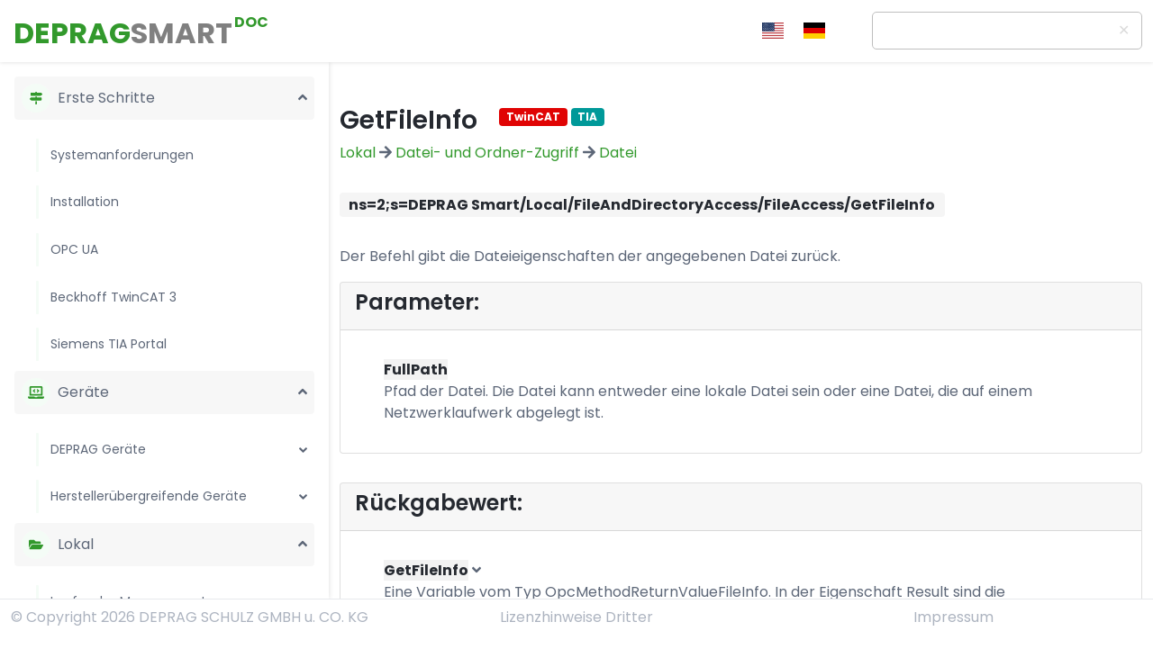

--- FILE ---
content_type: text/html; charset=utf-8
request_url: https://deprag-software.com/de/details?sectionid=LocalFileAndDirectoryAccessFileAccessGetFileInfo
body_size: 107649
content:

<!DOCTYPE html>
<html lang="en">

<head>
    <base href="/" />
    <title>DEPRAG Smart Dokumentation</title>

    <!-- Meta -->
    <meta charset="utf-8">
    <meta http-equiv="X-UA-Compatible" content="IE=edge">
    <meta name="viewport" content="width=device-width, initial-scale=1.0">
    
    <meta name="description" content="DEPRAG Smart Dokumentation">
    <meta name="author" content="DEPRAG SCHULZ GMBH u. CO.">    
    <link rel="shortcut icon" href="assets/icons/ConnectIcon.png">
    
    <!--Blazor:{"type":"server","prerenderId":"6ddac189a6514f11ad933a7a6e4391be","key":{"locationHash":"77D12F14A8105320B1AAED6AE7E689DA0EC4483270A645E84079EAA0FFDF550D:0","formattedComponentKey":""},"sequence":0,"descriptor":"CfDJ8G6WVuHw8dlImFL8fjTspPOM9faZA0NR10178JKW2qRiajns7VTFAeuJw0WZ4tpLEH02BLTWNETw0GWG3JC\u002BgSK8HuiPw5GqkuTROz14F\u002BrttyIrdZeD9ISMgXv/gCELK/zGdqR2AOcwG2EXHAT4dlwuNmsbD1mwIwnra3l2U2fdSYVaGG8Mdw364PjB\u002B9UO5mWp6\u002BRGpgjnRwNvenBrnGqDEqDwr/KKwChl/zSRkjoN7rteLgAXkVzT6y4OUcRMAwqcyWXQe8hVnMr5qU979wmyBEaA5Z4MxIEhtTMNHowbsMcTCpjPvkf3hTdfagsYcmAh5IL6B5dpuaE02taEVcM0ewb4Rz8829Oi5bfdK\u002BnnM5uIuA46BwnzcaqVtiKFgBNaa7yWEZVSDB1DlmJ/lCFAydkSrGlvYqyar/hmJXDnsy0jjgInBxWD0qX6br2JRsj9wRXu4OozmrgM2xm\u002BeMK5YHs\u002BL3HddX32IUbGGKhjhvkuR3DsM9/sHfwddtxYEr0nqCirLhSMOgyLsqhnX\u002BmihpM8SIDQ7zMeruEm9RAmve\u002ByJfWLSwTsV7yMmTx2X7dJ\u002B15XgOMou4b0gQxTZ0c="}--><!--Blazor:{"prerenderId":"6ddac189a6514f11ad933a7a6e4391be"}-->


    <!-- FontAwesome JS-->
    <script defer src="assets/fontawesome/js/all.min.js"></script>
    
    <!-- Matomo Tag Manager -->
    <script>
        var _mtm = window._mtm = window._mtm || [];
        _mtm.push({'mtm.startTime': (new Date().getTime()), 'event': 'mtm.Start'});
        (function() {
        var d=document, g=d.createElement('script'), s=d.getElementsByTagName('script')[0];
        g.async=true; g.src='https://insights.deprag.com/js/container_D30XX6sY.js'; s.parentNode.insertBefore(g,s);
        })();
    </script>
    <!-- End Matomo Tag Manager -->

    <!-- Google Font -->
<link href="assets/css/fontsgoogleapis.css" rel="stylesheet">

<!-- Plugins CSS -->
<link rel="stylesheet" href="//cdnjs.cloudflare.com/ajax/libs/highlight.js/9.15.2/styles/atom-one-dark.min.css">
<link rel="stylesheet" href="assets/plugins/simplelightbox/simple-lightbox.min.css">

<!-- Theme CSS -->  
<link id="theme-style" rel="stylesheet" href="assets/css/theme.css">

<link rel="stylesheet" href="assets/css/flag-icons.min.css">

<link href="assets/css/blazored-typehead.css" rel="stylesheet" />

<script type="text/javascript">!function(T,l,y){var S=T.location,k="script",D="instrumentationKey",C="ingestionendpoint",I="disableExceptionTracking",E="ai.device.",b="toLowerCase",w="crossOrigin",N="POST",e="appInsightsSDK",t=y.name||"appInsights";(y.name||T[e])&&(T[e]=t);var n=T[t]||function(d){var g=!1,f=!1,m={initialize:!0,queue:[],sv:"5",version:2,config:d};function v(e,t){var n={},a="Browser";return n[E+"id"]=a[b](),n[E+"type"]=a,n["ai.operation.name"]=S&&S.pathname||"_unknown_",n["ai.internal.sdkVersion"]="javascript:snippet_"+(m.sv||m.version),{time:function(){var e=new Date;function t(e){var t=""+e;return 1===t.length&&(t="0"+t),t}return e.getUTCFullYear()+"-"+t(1+e.getUTCMonth())+"-"+t(e.getUTCDate())+"T"+t(e.getUTCHours())+":"+t(e.getUTCMinutes())+":"+t(e.getUTCSeconds())+"."+((e.getUTCMilliseconds()/1e3).toFixed(3)+"").slice(2,5)+"Z"}(),iKey:e,name:"Microsoft.ApplicationInsights."+e.replace(/-/g,"")+"."+t,sampleRate:100,tags:n,data:{baseData:{ver:2}}}}var h=d.url||y.src;if(h){function a(e){var t,n,a,i,r,o,s,c,u,p,l;g=!0,m.queue=[],f||(f=!0,t=h,s=function(){var e={},t=d.connectionString;if(t)for(var n=t.split(";"),a=0;a<n.length;a++){var i=n[a].split("=");2===i.length&&(e[i[0][b]()]=i[1])}if(!e[C]){var r=e.endpointsuffix,o=r?e.location:null;e[C]="https://"+(o?o+".":"")+"dc."+(r||"services.visualstudio.com")}return e}(),c=s[D]||d[D]||"",u=s[C],p=u?u+"/v2/track":d.endpointUrl,(l=[]).push((n="SDK LOAD Failure: Failed to load Application Insights SDK script (See stack for details)",a=t,i=p,(o=(r=v(c,"Exception")).data).baseType="ExceptionData",o.baseData.exceptions=[{typeName:"SDKLoadFailed",message:n.replace(/\./g,"-"),hasFullStack:!1,stack:n+"\nSnippet failed to load ["+a+"] -- Telemetry is disabled\nHelp Link: https://go.microsoft.com/fwlink/?linkid=2128109\nHost: "+(S&&S.pathname||"_unknown_")+"\nEndpoint: "+i,parsedStack:[]}],r)),l.push(function(e,t,n,a){var i=v(c,"Message"),r=i.data;r.baseType="MessageData";var o=r.baseData;return o.message='AI (Internal): 99 message:"'+("SDK LOAD Failure: Failed to load Application Insights SDK script (See stack for details) ("+n+")").replace(/\"/g,"")+'"',o.properties={endpoint:a},i}(0,0,t,p)),function(e,t){if(JSON){var n=T.fetch;if(n&&!y.useXhr)n(t,{method:N,body:JSON.stringify(e),mode:"cors"});else if(XMLHttpRequest){var a=new XMLHttpRequest;a.open(N,t),a.setRequestHeader("Content-type","application/json"),a.send(JSON.stringify(e))}}}(l,p))}function i(e,t){f||setTimeout(function(){!t&&m.core||a()},500)}var e=function(){var n=l.createElement(k);n.src=h;var e=y[w];return!e&&""!==e||"undefined"==n[w]||(n[w]=e),n.onload=i,n.onerror=a,n.onreadystatechange=function(e,t){"loaded"!==n.readyState&&"complete"!==n.readyState||i(0,t)},n}();y.ld<0?l.getElementsByTagName("head")[0].appendChild(e):setTimeout(function(){l.getElementsByTagName(k)[0].parentNode.appendChild(e)},y.ld||0)}try{m.cookie=l.cookie}catch(p){}function t(e){for(;e.length;)!function(t){m[t]=function(){var e=arguments;g||m.queue.push(function(){m[t].apply(m,e)})}}(e.pop())}var n="track",r="TrackPage",o="TrackEvent";t([n+"Event",n+"PageView",n+"Exception",n+"Trace",n+"DependencyData",n+"Metric",n+"PageViewPerformance","start"+r,"stop"+r,"start"+o,"stop"+o,"addTelemetryInitializer","setAuthenticatedUserContext","clearAuthenticatedUserContext","flush"]),m.SeverityLevel={Verbose:0,Information:1,Warning:2,Error:3,Critical:4};var s=(d.extensionConfig||{}).ApplicationInsightsAnalytics||{};if(!0!==d[I]&&!0!==s[I]){var c="onerror";t(["_"+c]);var u=T[c];T[c]=function(e,t,n,a,i){var r=u&&u(e,t,n,a,i);return!0!==r&&m["_"+c]({message:e,url:t,lineNumber:n,columnNumber:a,error:i}),r},d.autoExceptionInstrumented=!0}return m}(y.cfg);function a(){y.onInit&&y.onInit(n)}(T[t]=n).queue&&0===n.queue.length?(n.queue.push(a),n.trackPageView({})):a()}(window,document,{
src: "https://js.monitor.azure.com/scripts/b/ai.2.min.js", // The SDK URL Source
crossOrigin: "anonymous", 
cfg: { // Application Insights Configuration
    connectionString: 'InstrumentationKey=7fbd5b0a-fa18-4767-a82d-b04303197449;IngestionEndpoint=https://westeurope-5.in.applicationinsights.azure.com/;LiveEndpoint=https://westeurope.livediagnostics.monitor.azure.com/'
}});</script></head>

<body> 

    

<header class="header fixed-top">	    
    <div class="branding docs-branding">
        <div class="container-fluid position-relative py-2">
            <div class="docs-logo-wrapper">
                <button id="docs-sidebar-toggler" class="docs-sidebar-toggler docs-sidebar-visible me-2 d-xl-none" type="button">
                    <span></span>
                    <span></span>
                    <span></span>
                </button>
                <div class="site-logo"><a class="navbar-brand" href="/de" style="color: #32992c; font-weight: bolder; position: relative; top: 5px">DEPRAG<span style="color: grey">SMART</span><span style="position: absolute; font-size: 0.5em; right: -40px;">DOC</span></a></div>
            </div><!--//docs-logo-wrapper-->

            <div class="docs-top-utilities d-flex justify-content-end align-items-center">

                <ul class="social-list list-inline mx-md-3 mx-lg-5 mb-0 d-none d-lg-flex">
                    <li class="list-inline-item" style="background: transparent"><a type="button" onClick="handleChangeLanguage('en','de')"><i class="fi fi-us"></i></a></li>
                    <li class="list-inline-item" style="background: transparent"><a type="button" onClick="handleChangeLanguage('de','de')"><i class="fi fi-de"></i></a></li>
                </ul><!--//language-list-->

                <div class="top-search-box d-none d-lg-flex">
                    <form class="search-form">
                        <!--Blazor:{"type":"server","prerenderId":"2e38406844de47499c5cb26d19b647c4","key":{"locationHash":"70D611C0314D3E7F48F04C162F02446D5684F7237BB0E7BE7FA31ACB188BB57D:0","formattedComponentKey":""},"sequence":1,"descriptor":"CfDJ8G6WVuHw8dlImFL8fjTspPPjraMWeA1EL8EeWxmZMZuNgeAh1lwuUDNfurK48nCissv/McOphXVQk6g8/Kv6GTjjEJ96RW3W0jGqWHAIEaaT4aWx97hxDWYAaRhyllt4b5\u002BW33uW5MeVbmbBFbH2vIEw6m7xAXtjAHauuLnebcx9XRGyrrUojN0z3bXEQpOnqr6Y/MH7Wzy3wwwju2qGyd2xFE7PD8aQUOZX/USwuE/zlCDs\u002By9ATYpcTPs0NQItlO3pRNXnkMb6v7OqnWC5eS3TTmwNsyWL2kVOrhBVOCiWcGnmjlr62A809waAB2V1LLER8Ics6qIJqgaW/Ti5zBXRmRo7R8fkoucsKtxBFcBUAfhjblyLKvZqIRoEkfsZscaZ8bhJ5CQAlutTMz0FqAqStUBg8/0YM/J5UyHKGuTO\u002BBM6mrz1fmx7aTeXxsxkvlm8qy2gEV4BlUIjufINe4zAWbZRgwqYB3GbZZfZrDj60iFRQDiOF8/ytOwL3Y5xjYjslLKfFwwebB83l33djziz3ynCsTEMlXReGmJoZ1xR7Ey6j3Gz68svmx6E2F1VIg=="}--><div class="blazored-typeahead "><div class="blazored-typeahead__controls"><div class="blazored-typeahead__input-mask-wrapper"><div class="blazored-typeahead__input-mask" tabindex="0"></div><div class="blazored-typeahead__clear" tabindex="-1">
                                &#10005;
                            </div></div><input autocomplete="off" type="text" class="blazored-typeahead__input blazored-typeahead__input-hidden" value="" /></div></div><!--Blazor:{"prerenderId":"2e38406844de47499c5cb26d19b647c4"}-->
                    </form>
                </div>
            </div><!--//docs-top-utilities-->
        </div><!--//container-->
    </div><!--//branding-->
</header><!--//header-->

    <div b-tmqvxfsg5z class="docs-wrapper">
	    
        
<div id="docs-sidebar" class="docs-sidebar scroller">
    <div class="top-search-box d-lg-none p-3">
        <form class="search-form">
            <!--Blazor:{"type":"server","prerenderId":"12933bb5df2e4bedafe0686b43f50d92","key":{"locationHash":"70D611C0314D3E7F48F04C162F02446D5684F7237BB0E7BE7FA31ACB188BB57D:0","formattedComponentKey":""},"sequence":2,"descriptor":"CfDJ8G6WVuHw8dlImFL8fjTspPP12UBXea7YmO2rz2TZcBbM\u002B5kwFkuDM0y9NVCSxzwnP/PXIa2ao7nCRvtHEy5z7YWb/KtVQ3BJIDqvIHMmSVLevG7KOeda3rQ1Kh934twAz2jpDiKhFQo3x8NmfNs5Dad5b/dazxWEVl5Wp1Q0QELrDW2IUYCtiSYczUV9396/gmrzRCuKBFLuY8/u\u002BhTLO/qp/vnQiFvFMupKe/IQEm/8ruFBkyjnfDdU6uhAxYWkuNGV/q5XdBbvFKFWTVKGtYXkQHOk\u002Bm5KclzKfchTFhBLg7C4M\u002BxQg6lr1WUgVu3jHhvVT4NbcOlAbPPfIc4sTY/JHTf\u002BEgY8Illu7hjRrYDy21xQkBM7CCt\u002B708v6hwDFrCx4OrH\u002B96loDzI6xgJPj\u002Bkia8XKwWn45zr3AtqwcNV9GhTwulSzHrhAZ5g3nN89LmgKU8eBp1GYG7CRmSwWffbn24DOgJEsnE75OR3lNFkUDdvwfLCmbI7ExAuWUN1UBr6ymRZ35j3L7ItAjNkYuXHRksgcCaHXZQUO1N3PMGynShmS8ojerXLTtKX70YPcg=="}--><div class="blazored-typeahead "><div class="blazored-typeahead__controls"><div class="blazored-typeahead__input-mask-wrapper"><div class="blazored-typeahead__input-mask" tabindex="0"></div><div class="blazored-typeahead__clear" tabindex="-1">
                                &#10005;
                            </div></div><input autocomplete="off" type="text" class="blazored-typeahead__input blazored-typeahead__input-hidden" value="" /></div></div><!--Blazor:{"prerenderId":"12933bb5df2e4bedafe0686b43f50d92"}-->
            <div id="underneath" class="searchBox" style="position: relative; left: 0; top: 0">
            </div>
        </form>
    </div>
    <nav id="docs-nav" class="docs-nav navbar">
        <ul class="section-items list-unstyled nav flex-column pb-3 collapse show" style="flex-wrap: initial; overflow: auto">

                <li class="nav-item section-title styled-navItem" style="background-color: rgba(0, 0, 0, 0.03); padding: 8px">

                    <a id="Navigation-GettingStartedCollapseText" class="nav-link scrollto" href="#GettingStarted">

                        <div class="row" style="--bs-gutter-x: 0; align-items: center">
                            <div class="theme-icon-holder me-2 col-2">
                                <i class="fas fa-map-signs"></i>
                            </div>
                            <div class="col">
                                Erste Schritte
                            </div>
                        </div>

                    </a>
                        <a id="Navigation-GettingStartedCollapseButton"
                   role="button"
                   onclick="collapseToggleWithId(this.id)"
                   style="float: right"
                   aria-expanded="true">
                            <div class="fas fa-angle-down" style="vertical-align: text-bottom"></div>
                        </a>
                </li>
                <ul class="section-items list-unstyled nav flex-column collapse show" id="Navigation-GettingStarted" style="flex-wrap: initial">
                <li class="nav-item styled-navItem" style="margin-left: 1rem">
                    <div>

                        <a id="Navigation-GettingStartedSystemRequirementsCollapseText"
               style="display: inline-block; white-space: nowrap; text-overflow: ellipsis; overflow: hidden; max-width: calc(85%)"
               class="nav-link scrollto"
               href="#GettingStartedSystemRequirements"
               title="Systemanforderungen"
               onclick="window.location.href.includes('/'+'de'+'/') ? handleUrlChange('de#GettingStartedSystemRequirements') : null;false ? collapseShowWithId(this.id) : collapseShowWithId('') ">

                            Systemanforderungen
                        </a>
                    </div>

                </li>
                <ul class="section-items list-unstyled nav flex-column collapse" id="Navigation-GettingStartedSystemRequirements" style="flex-wrap: initial">
                </ul>
                <li class="nav-item styled-navItem" style="margin-left: 1rem">
                    <div>

                        <a id="Navigation-GettingStartedDepragSmartCollapseText"
               style="display: inline-block; white-space: nowrap; text-overflow: ellipsis; overflow: hidden; max-width: calc(85%)"
               class="nav-link scrollto"
               href="#GettingStartedDepragSmart"
               title="Installation"
               onclick="window.location.href.includes('/'+'de'+'/') ? handleUrlChange('de#GettingStartedDepragSmart') : null;false ? collapseShowWithId(this.id) : collapseShowWithId('') ">

                            Installation
                        </a>
                    </div>

                </li>
                <ul class="section-items list-unstyled nav flex-column collapse" id="Navigation-GettingStartedDepragSmart" style="flex-wrap: initial">
                </ul>
                <li class="nav-item styled-navItem" style="margin-left: 1rem">
                    <div>

                        <a id="Navigation-GettingStartedOpcUaCollapseText"
               style="display: inline-block; white-space: nowrap; text-overflow: ellipsis; overflow: hidden; max-width: calc(85%)"
               class="nav-link scrollto"
               href="#GettingStartedOpcUa"
               title="OPC UA"
               onclick="window.location.href.includes('/'+'de'+'/') ? handleUrlChange('de#GettingStartedOpcUa') : null;false ? collapseShowWithId(this.id) : collapseShowWithId('') ">

                            OPC UA
                        </a>
                    </div>

                </li>
                <ul class="section-items list-unstyled nav flex-column collapse" id="Navigation-GettingStartedOpcUa" style="flex-wrap: initial">
                </ul>
                <li class="nav-item styled-navItem" style="margin-left: 1rem">
                    <div>

                        <a id="Navigation-GettingStartedTwinCatCollapseText"
               style="display: inline-block; white-space: nowrap; text-overflow: ellipsis; overflow: hidden; max-width: calc(85%)"
               class="nav-link scrollto"
               href="#GettingStartedTwinCat"
               title="Beckhoff TwinCAT 3"
               onclick="window.location.href.includes('/'+'de'+'/') ? handleUrlChange('de#GettingStartedTwinCat') : null;false ? collapseShowWithId(this.id) : collapseShowWithId('') ">

                            Beckhoff TwinCAT 3
                        </a>
                    </div>

                </li>
                <ul class="section-items list-unstyled nav flex-column collapse" id="Navigation-GettingStartedTwinCat" style="flex-wrap: initial">
                </ul>
                <li class="nav-item styled-navItem" style="margin-left: 1rem">
                    <div>

                        <a id="Navigation-GettingStartedTiaCollapseText"
               style="display: inline-block; white-space: nowrap; text-overflow: ellipsis; overflow: hidden; max-width: calc(85%)"
               class="nav-link scrollto"
               href="#GettingStartedTia"
               title="Siemens TIA Portal"
               onclick="window.location.href.includes('/'+'de'+'/') ? handleUrlChange('de#GettingStartedTia') : null;false ? collapseShowWithId(this.id) : collapseShowWithId('') ">

                            Siemens TIA Portal
                        </a>
                    </div>

                </li>
                <ul class="section-items list-unstyled nav flex-column collapse" id="Navigation-GettingStartedTia" style="flex-wrap: initial">
                </ul>
                </ul>
                <li class="nav-item section-title styled-navItem" style="background-color: rgba(0, 0, 0, 0.03); padding: 8px">

                    <a id="Navigation-DevicesCollapseText" class="nav-link scrollto" href="#Devices">

                        <div class="row" style="--bs-gutter-x: 0; align-items: center">
                            <div class="theme-icon-holder me-2 col-2">
                                <i class="fas fa-laptop-code"></i>
                            </div>
                            <div class="col">
                                Ger&#xE4;te
                            </div>
                        </div>

                    </a>
                        <a id="Navigation-DevicesCollapseButton"
                   role="button"
                   onclick="collapseToggleWithId(this.id)"
                   style="float: right"
                   aria-expanded="true">
                            <div class="fas fa-angle-down" style="vertical-align: text-bottom"></div>
                        </a>
                </li>
                <ul class="section-items list-unstyled nav flex-column collapse show" id="Navigation-Devices" style="flex-wrap: initial">
                <li class="nav-item styled-navItem" style="margin-left: 1rem">
                    <div>

                        <a id="Navigation-DevicesDEPRAGCollapseText"
               style="display: inline-block; white-space: nowrap; text-overflow: ellipsis; overflow: hidden; max-width: calc(85%)"
               class="nav-link scrollto"
               href="#DevicesDEPRAG"
               title="DEPRAG Ger&#xE4;te"
               onclick="window.location.href.includes('/'+'de'+'/') ? handleUrlChange('de#DevicesDEPRAG') : null;true ? collapseShowWithId(this.id) : collapseShowWithId('') ">

                            DEPRAG Ger&#xE4;te
                        </a>
                            <a id="Navigation-DevicesDEPRAGCollapseButton"
               style="float: right; margin-top: 6px"
               role="button"
               onclick="collapseToggleWithId(this.id)"
               aria-expanded="false">
                                <div class="fas fa-angle-down" style="vertical-align: text-bottom"></div>
                            </a>
                    </div>

                </li>
                <ul class="section-items list-unstyled nav flex-column collapse" id="Navigation-DevicesDEPRAG" style="flex-wrap: initial">
                <li class="nav-item styled-navItem" style="margin-left: 2rem">
                    <div>

                        <a id="Navigation-DevicesDEPRAGASTCollapseText"
               style="display: inline-block; white-space: nowrap; text-overflow: ellipsis; overflow: hidden; max-width: calc(85%)"
               class="nav-link scrollto"
               href="#DevicesDEPRAGAST"
               title="Ablaufsteuerung"
               onclick="window.location.href.includes('/'+'de'+'/') ? handleUrlChange('de#DevicesDEPRAGAST') : null;true ? collapseShowWithId(this.id) : collapseShowWithId('') ">

                            Ablaufsteuerung
                        </a>
                            <a id="Navigation-DevicesDEPRAGASTCollapseButton"
               style="float: right; margin-top: 6px"
               role="button"
               onclick="collapseToggleWithId(this.id)"
               aria-expanded="false">
                                <div class="fas fa-angle-down" style="vertical-align: text-bottom"></div>
                            </a>
                    </div>

                </li>
                <ul class="section-items list-unstyled nav flex-column collapse" id="Navigation-DevicesDEPRAGAST" style="flex-wrap: initial">
                <li class="nav-item styled-navItem" style="margin-left: 3rem">
                    <div>

                        <a id="Navigation-DevicesDEPRAGASTActiveDevicesCollapseText"
               style="display: inline-block; white-space: nowrap; text-overflow: ellipsis; overflow: hidden; max-width: calc(85%)"
               class="nav-link scrollto"
               href="#DevicesDEPRAGASTActiveDevices"
               title="ActiveDevices"
               onclick="window.location.href.includes('/'+'de'+'/') ? handleUrlChange('de#DevicesDEPRAGASTActiveDevices') : null;true ? collapseShowWithId(this.id) : collapseShowWithId('') ">

                            ActiveDevices
                        </a>
                            <a id="Navigation-DevicesDEPRAGASTActiveDevicesCollapseButton"
               style="float: right; margin-top: 6px"
               role="button"
               onclick="collapseToggleWithId(this.id)"
               aria-expanded="false">
                                <div class="fas fa-angle-down" style="vertical-align: text-bottom"></div>
                            </a>
                    </div>

                </li>
                <ul class="section-items list-unstyled nav flex-column collapse" id="Navigation-DevicesDEPRAGASTActiveDevices" style="flex-wrap: initial">
                <li class="nav-item styled-navItem" style="margin-left: 4rem">
                    <div>

                        <a id="Navigation-DevicesDEPRAGASTActiveDevices0CollapseText"
               style="display: inline-block; white-space: nowrap; text-overflow: ellipsis; overflow: hidden; max-width: calc(85%)"
               class="nav-link scrollto"
               href="#DevicesDEPRAGASTActiveDevices0"
               title="Ein Client"
               onclick="window.location.href.includes('/'+'de'+'/') ? handleUrlChange('de#DevicesDEPRAGASTActiveDevices0') : null;true ? collapseShowWithId(this.id) : collapseShowWithId('') ">

                            Ein Client
                        </a>
                            <a id="Navigation-DevicesDEPRAGASTActiveDevices0CollapseButton"
               style="float: right; margin-top: 6px"
               role="button"
               onclick="collapseToggleWithId(this.id)"
               aria-expanded="false">
                                <div class="fas fa-angle-down" style="vertical-align: text-bottom"></div>
                            </a>
                    </div>

                </li>
                <ul class="section-items list-unstyled nav flex-column collapse" id="Navigation-DevicesDEPRAGASTActiveDevices0" style="flex-wrap: initial">
                <li class="nav-item styled-navItem" style="margin-left: 5rem">
                    <div>

                        <a id="Navigation-DevicesDEPRAGASTActiveDevices0BackupCollapseText"
               style="display: inline-block; white-space: nowrap; text-overflow: ellipsis; overflow: hidden; max-width: calc(85%)"
               class="nav-link scrollto"
               href="#DevicesDEPRAGASTActiveDevices0Backup"
               title="Backup"
               onclick="window.location.href.includes('/'+'de'+'/') ? handleUrlChange('de#DevicesDEPRAGASTActiveDevices0Backup') : null;false ? collapseShowWithId(this.id) : collapseShowWithId('') ">

                            Backup
                        </a>
                    </div>

                </li>
                <ul class="section-items list-unstyled nav flex-column collapse" id="Navigation-DevicesDEPRAGASTActiveDevices0Backup" style="flex-wrap: initial">
                </ul>
                <li class="nav-item styled-navItem" style="margin-left: 5rem">
                    <div>

                        <a id="Navigation-DevicesDEPRAGASTActiveDevices0ProcessDataCollapseText"
               style="display: inline-block; white-space: nowrap; text-overflow: ellipsis; overflow: hidden; max-width: calc(85%)"
               class="nav-link scrollto"
               href="#DevicesDEPRAGASTActiveDevices0ProcessData"
               title="Prozessdaten"
               onclick="window.location.href.includes('/'+'de'+'/') ? handleUrlChange('de#DevicesDEPRAGASTActiveDevices0ProcessData') : null;true ? collapseShowWithId(this.id) : collapseShowWithId('') ">

                            Prozessdaten
                        </a>
                            <a id="Navigation-DevicesDEPRAGASTActiveDevices0ProcessDataCollapseButton"
               style="float: right; margin-top: 6px"
               role="button"
               onclick="collapseToggleWithId(this.id)"
               aria-expanded="false">
                                <div class="fas fa-angle-down" style="vertical-align: text-bottom"></div>
                            </a>
                    </div>

                </li>
                <ul class="section-items list-unstyled nav flex-column collapse" id="Navigation-DevicesDEPRAGASTActiveDevices0ProcessData" style="flex-wrap: initial">
                <li class="nav-item styled-navItem" style="margin-left: 6rem">
                    <div>

                        <a id="Navigation-DevicesDEPRAGASTActiveDevices0ProcessDataLatestFinalValueObjectCollapseText"
               style="display: inline-block; white-space: nowrap; text-overflow: ellipsis; overflow: hidden; max-width: calc(85%)"
               class="nav-link scrollto"
               href="#DevicesDEPRAGASTActiveDevices0ProcessDataLatestFinalValueObject"
               title="Endwerte der letzten Verschraubung"
               onclick="window.location.href.includes('/'+'de'+'/') ? handleUrlChange('de#DevicesDEPRAGASTActiveDevices0ProcessDataLatestFinalValueObject') : null;false ? collapseShowWithId(this.id) : collapseShowWithId('') ">

                            Endwerte der letzten Verschraubung
                        </a>
                    </div>

                </li>
                <ul class="section-items list-unstyled nav flex-column collapse" id="Navigation-DevicesDEPRAGASTActiveDevices0ProcessDataLatestFinalValueObject" style="flex-wrap: initial">
                </ul>
                <li class="nav-item styled-navItem" style="margin-left: 6rem">
                    <div>

                        <a id="Navigation-DevicesDEPRAGASTActiveDevices0ProcessDataMeasurementsCollapseText"
               style="display: inline-block; white-space: nowrap; text-overflow: ellipsis; overflow: hidden; max-width: calc(85%)"
               class="nav-link scrollto"
               href="#DevicesDEPRAGASTActiveDevices0ProcessDataMeasurements"
               title="Grafikdatei"
               onclick="window.location.href.includes('/'+'de'+'/') ? handleUrlChange('de#DevicesDEPRAGASTActiveDevices0ProcessDataMeasurements') : null;false ? collapseShowWithId(this.id) : collapseShowWithId('') ">

                            Grafikdatei
                        </a>
                    </div>

                </li>
                <ul class="section-items list-unstyled nav flex-column collapse" id="Navigation-DevicesDEPRAGASTActiveDevices0ProcessDataMeasurements" style="flex-wrap: initial">
                </ul>
                </ul>
                <li class="nav-item styled-navItem" style="margin-left: 5rem">
                    <div>

                        <a id="Navigation-DevicesDEPRAGASTActiveDevices0ScrewdrivingSequenceCollapseText"
               style="display: inline-block; white-space: nowrap; text-overflow: ellipsis; overflow: hidden; max-width: calc(85%)"
               class="nav-link scrollto"
               href="#DevicesDEPRAGASTActiveDevices0ScrewdrivingSequence"
               title="Schraubablauf"
               onclick="window.location.href.includes('/'+'de'+'/') ? handleUrlChange('de#DevicesDEPRAGASTActiveDevices0ScrewdrivingSequence') : null;false ? collapseShowWithId(this.id) : collapseShowWithId('') ">

                            Schraubablauf
                        </a>
                    </div>

                </li>
                <ul class="section-items list-unstyled nav flex-column collapse" id="Navigation-DevicesDEPRAGASTActiveDevices0ScrewdrivingSequence" style="flex-wrap: initial">
                </ul>
                <li class="nav-item styled-navItem" style="margin-left: 5rem">
                    <div>

                        <a id="Navigation-DevicesDEPRAGASTActiveDevices0SettingsCollapseText"
               style="display: inline-block; white-space: nowrap; text-overflow: ellipsis; overflow: hidden; max-width: calc(85%)"
               class="nav-link scrollto"
               href="#DevicesDEPRAGASTActiveDevices0Settings"
               title="Einstellungen"
               onclick="window.location.href.includes('/'+'de'+'/') ? handleUrlChange('de#DevicesDEPRAGASTActiveDevices0Settings') : null;true ? collapseShowWithId(this.id) : collapseShowWithId('') ">

                            Einstellungen
                        </a>
                            <a id="Navigation-DevicesDEPRAGASTActiveDevices0SettingsCollapseButton"
               style="float: right; margin-top: 6px"
               role="button"
               onclick="collapseToggleWithId(this.id)"
               aria-expanded="false">
                                <div class="fas fa-angle-down" style="vertical-align: text-bottom"></div>
                            </a>
                    </div>

                </li>
                <ul class="section-items list-unstyled nav flex-column collapse" id="Navigation-DevicesDEPRAGASTActiveDevices0Settings" style="flex-wrap: initial">
                <li class="nav-item styled-navItem" style="margin-left: 6rem">
                    <div>

                        <a id="Navigation-DevicesDEPRAGASTActiveDevices0SettingsDateTimeCollapseText"
               style="display: inline-block; white-space: nowrap; text-overflow: ellipsis; overflow: hidden; max-width: calc(85%)"
               class="nav-link scrollto"
               href="#DevicesDEPRAGASTActiveDevices0SettingsDateTime"
               title="Datum/Uhrzeit"
               onclick="window.location.href.includes('/'+'de'+'/') ? handleUrlChange('de#DevicesDEPRAGASTActiveDevices0SettingsDateTime') : null;false ? collapseShowWithId(this.id) : collapseShowWithId('') ">

                            Datum/Uhrzeit
                        </a>
                    </div>

                </li>
                <ul class="section-items list-unstyled nav flex-column collapse" id="Navigation-DevicesDEPRAGASTActiveDevices0SettingsDateTime" style="flex-wrap: initial">
                </ul>
                <li class="nav-item styled-navItem" style="margin-left: 6rem">
                    <div>

                        <a id="Navigation-DevicesDEPRAGASTActiveDevices0SettingsScrewdrivingRelatedCollapseText"
               style="display: inline-block; white-space: nowrap; text-overflow: ellipsis; overflow: hidden; max-width: calc(85%)"
               class="nav-link scrollto"
               href="#DevicesDEPRAGASTActiveDevices0SettingsScrewdrivingRelated"
               title="Schraubablauf"
               onclick="window.location.href.includes('/'+'de'+'/') ? handleUrlChange('de#DevicesDEPRAGASTActiveDevices0SettingsScrewdrivingRelated') : null;false ? collapseShowWithId(this.id) : collapseShowWithId('') ">

                            Schraubablauf
                        </a>
                    </div>

                </li>
                <ul class="section-items list-unstyled nav flex-column collapse" id="Navigation-DevicesDEPRAGASTActiveDevices0SettingsScrewdrivingRelated" style="flex-wrap: initial">
                </ul>
                </ul>
                <li class="nav-item styled-navItem" style="margin-left: 5rem">
                    <div>

                        <a id="Navigation-DevicesDEPRAGASTActiveDevices0SystemOverviewCollapseText"
               style="display: inline-block; white-space: nowrap; text-overflow: ellipsis; overflow: hidden; max-width: calc(85%)"
               class="nav-link scrollto"
               href="#DevicesDEPRAGASTActiveDevices0SystemOverview"
               title="Systeminfo"
               onclick="window.location.href.includes('/'+'de'+'/') ? handleUrlChange('de#DevicesDEPRAGASTActiveDevices0SystemOverview') : null;true ? collapseShowWithId(this.id) : collapseShowWithId('') ">

                            Systeminfo
                        </a>
                            <a id="Navigation-DevicesDEPRAGASTActiveDevices0SystemOverviewCollapseButton"
               style="float: right; margin-top: 6px"
               role="button"
               onclick="collapseToggleWithId(this.id)"
               aria-expanded="false">
                                <div class="fas fa-angle-down" style="vertical-align: text-bottom"></div>
                            </a>
                    </div>

                </li>
                <ul class="section-items list-unstyled nav flex-column collapse" id="Navigation-DevicesDEPRAGASTActiveDevices0SystemOverview" style="flex-wrap: initial">
                <li class="nav-item styled-navItem" style="margin-left: 6rem">
                    <div>

                        <a id="Navigation-DevicesDEPRAGASTActiveDevices0SystemOverviewSystemDataCollapseText"
               style="display: inline-block; white-space: nowrap; text-overflow: ellipsis; overflow: hidden; max-width: calc(85%)"
               class="nav-link scrollto"
               href="#DevicesDEPRAGASTActiveDevices0SystemOverviewSystemData"
               title="Steuerungsdaten"
               onclick="window.location.href.includes('/'+'de'+'/') ? handleUrlChange('de#DevicesDEPRAGASTActiveDevices0SystemOverviewSystemData') : null;false ? collapseShowWithId(this.id) : collapseShowWithId('') ">

                            Steuerungsdaten
                        </a>
                    </div>

                </li>
                <ul class="section-items list-unstyled nav flex-column collapse" id="Navigation-DevicesDEPRAGASTActiveDevices0SystemOverviewSystemData" style="flex-wrap: initial">
                </ul>
                <li class="nav-item styled-navItem" style="margin-left: 6rem">
                    <div>

                        <a id="Navigation-DevicesDEPRAGASTActiveDevices0SystemOverviewToolDataCollapseText"
               style="display: inline-block; white-space: nowrap; text-overflow: ellipsis; overflow: hidden; max-width: calc(85%)"
               class="nav-link scrollto"
               href="#DevicesDEPRAGASTActiveDevices0SystemOverviewToolData"
               title="Werkzeugdaten"
               onclick="window.location.href.includes('/'+'de'+'/') ? handleUrlChange('de#DevicesDEPRAGASTActiveDevices0SystemOverviewToolData') : null;false ? collapseShowWithId(this.id) : collapseShowWithId('') ">

                            Werkzeugdaten
                        </a>
                    </div>

                </li>
                <ul class="section-items list-unstyled nav flex-column collapse" id="Navigation-DevicesDEPRAGASTActiveDevices0SystemOverviewToolData" style="flex-wrap: initial">
                </ul>
                </ul>
                </ul>
                </ul>
                </ul>
                </ul>
                <li class="nav-item styled-navItem" style="margin-left: 1rem">
                    <div>

                        <a id="Navigation-DevicesGeneralCollapseText"
               style="display: inline-block; white-space: nowrap; text-overflow: ellipsis; overflow: hidden; max-width: calc(85%)"
               class="nav-link scrollto"
               href="#DevicesGeneral"
               title="Hersteller&#xFC;bergreifende Ger&#xE4;te"
               onclick="window.location.href.includes('/'+'de'+'/') ? handleUrlChange('de#DevicesGeneral') : null;true ? collapseShowWithId(this.id) : collapseShowWithId('') ">

                            Hersteller&#xFC;bergreifende Ger&#xE4;te
                        </a>
                            <a id="Navigation-DevicesGeneralCollapseButton"
               style="float: right; margin-top: 6px"
               role="button"
               onclick="collapseToggleWithId(this.id)"
               aria-expanded="false">
                                <div class="fas fa-angle-down" style="vertical-align: text-bottom"></div>
                            </a>
                    </div>

                </li>
                <ul class="section-items list-unstyled nav flex-column collapse" id="Navigation-DevicesGeneral" style="flex-wrap: initial">
                <li class="nav-item styled-navItem" style="margin-left: 2rem">
                    <div>

                        <a id="Navigation-DevicesGeneralOpenProtocolCollapseText"
               style="display: inline-block; white-space: nowrap; text-overflow: ellipsis; overflow: hidden; max-width: calc(85%)"
               class="nav-link scrollto"
               href="#DevicesGeneralOpenProtocol"
               title="Open Protocol Ger&#xE4;te"
               onclick="window.location.href.includes('/'+'de'+'/') ? handleUrlChange('de#DevicesGeneralOpenProtocol') : null;true ? collapseShowWithId(this.id) : collapseShowWithId('') ">

                            Open Protocol Ger&#xE4;te
                        </a>
                            <a id="Navigation-DevicesGeneralOpenProtocolCollapseButton"
               style="float: right; margin-top: 6px"
               role="button"
               onclick="collapseToggleWithId(this.id)"
               aria-expanded="false">
                                <div class="fas fa-angle-down" style="vertical-align: text-bottom"></div>
                            </a>
                    </div>

                </li>
                <ul class="section-items list-unstyled nav flex-column collapse" id="Navigation-DevicesGeneralOpenProtocol" style="flex-wrap: initial">
                <li class="nav-item styled-navItem" style="margin-left: 3rem">
                    <div>

                        <a id="Navigation-DevicesGeneralOpenProtocolOpenProtocolDevicesCollapseText"
               style="display: inline-block; white-space: nowrap; text-overflow: ellipsis; overflow: hidden; max-width: calc(85%)"
               class="nav-link scrollto"
               href="#DevicesGeneralOpenProtocolOpenProtocolDevices"
               title="OpenProtocolDevices"
               onclick="window.location.href.includes('/'+'de'+'/') ? handleUrlChange('de#DevicesGeneralOpenProtocolOpenProtocolDevices') : null;true ? collapseShowWithId(this.id) : collapseShowWithId('') ">

                            OpenProtocolDevices
                        </a>
                            <a id="Navigation-DevicesGeneralOpenProtocolOpenProtocolDevicesCollapseButton"
               style="float: right; margin-top: 6px"
               role="button"
               onclick="collapseToggleWithId(this.id)"
               aria-expanded="false">
                                <div class="fas fa-angle-down" style="vertical-align: text-bottom"></div>
                            </a>
                    </div>

                </li>
                <ul class="section-items list-unstyled nav flex-column collapse" id="Navigation-DevicesGeneralOpenProtocolOpenProtocolDevices" style="flex-wrap: initial">
                <li class="nav-item styled-navItem" style="margin-left: 4rem">
                    <div>

                        <a id="Navigation-DevicesGeneralOpenProtocolOpenProtocolDevices0CollapseText"
               style="display: inline-block; white-space: nowrap; text-overflow: ellipsis; overflow: hidden; max-width: calc(85%)"
               class="nav-link scrollto"
               href="#DevicesGeneralOpenProtocolOpenProtocolDevices0"
               title="Ein Ger&#xE4;t"
               onclick="window.location.href.includes('/'+'de'+'/') ? handleUrlChange('de#DevicesGeneralOpenProtocolOpenProtocolDevices0') : null;false ? collapseShowWithId(this.id) : collapseShowWithId('') ">

                            Ein Ger&#xE4;t
                        </a>
                    </div>

                </li>
                <ul class="section-items list-unstyled nav flex-column collapse" id="Navigation-DevicesGeneralOpenProtocolOpenProtocolDevices0" style="flex-wrap: initial">
                </ul>
                </ul>
                </ul>
                </ul>
                </ul>
                <li class="nav-item section-title styled-navItem" style="background-color: rgba(0, 0, 0, 0.03); padding: 8px">

                    <a id="Navigation-LocalCollapseText" class="nav-link scrollto" href="#Local">

                        <div class="row" style="--bs-gutter-x: 0; align-items: center">
                            <div class="theme-icon-holder me-2 col-2">
                                <i class="fas fa-folder-open"></i>
                            </div>
                            <div class="col">
                                Lokal
                            </div>
                        </div>

                    </a>
                        <a id="Navigation-LocalCollapseButton"
                   role="button"
                   onclick="collapseToggleWithId(this.id)"
                   style="float: right"
                   aria-expanded="true">
                            <div class="fas fa-angle-down" style="vertical-align: text-bottom"></div>
                        </a>
                </li>
                <ul class="section-items list-unstyled nav flex-column collapse show" id="Navigation-Local" style="flex-wrap: initial">
                <li class="nav-item styled-navItem" style="margin-left: 1rem">
                    <div>

                        <a id="Navigation-LocalDriveManagementCollapseText"
               style="display: inline-block; white-space: nowrap; text-overflow: ellipsis; overflow: hidden; max-width: calc(85%)"
               class="nav-link scrollto"
               href="#LocalDriveManagement"
               title="Laufwerks-Management"
               onclick="window.location.href.includes('/'+'de'+'/') ? handleUrlChange('de#LocalDriveManagement') : null;false ? collapseShowWithId(this.id) : collapseShowWithId('') ">

                            Laufwerks-Management
                        </a>
                    </div>

                </li>
                <ul class="section-items list-unstyled nav flex-column collapse" id="Navigation-LocalDriveManagement" style="flex-wrap: initial">
                </ul>
                <li class="nav-item styled-navItem" style="margin-left: 1rem">
                    <div>

                        <a id="Navigation-LocalFileAndDirectoryAccessCollapseText"
               style="display: inline-block; white-space: nowrap; text-overflow: ellipsis; overflow: hidden; max-width: calc(85%)"
               class="nav-link scrollto"
               href="#LocalFileAndDirectoryAccess"
               title="Datei- und Ordner-Zugriff"
               onclick="window.location.href.includes('/'+'de'+'/') ? handleUrlChange('de#LocalFileAndDirectoryAccess') : null;true ? collapseShowWithId(this.id) : collapseShowWithId('') ">

                            Datei- und Ordner-Zugriff
                        </a>
                            <a id="Navigation-LocalFileAndDirectoryAccessCollapseButton"
               style="float: right; margin-top: 6px"
               role="button"
               onclick="collapseToggleWithId(this.id)"
               aria-expanded="false">
                                <div class="fas fa-angle-down" style="vertical-align: text-bottom"></div>
                            </a>
                    </div>

                </li>
                <ul class="section-items list-unstyled nav flex-column collapse" id="Navigation-LocalFileAndDirectoryAccess" style="flex-wrap: initial">
                <li class="nav-item styled-navItem" style="margin-left: 2rem">
                    <div>

                        <a id="Navigation-LocalFileAndDirectoryAccessDirectoryAccessCollapseText"
               style="display: inline-block; white-space: nowrap; text-overflow: ellipsis; overflow: hidden; max-width: calc(85%)"
               class="nav-link scrollto"
               href="#LocalFileAndDirectoryAccessDirectoryAccess"
               title="Ordner"
               onclick="window.location.href.includes('/'+'de'+'/') ? handleUrlChange('de#LocalFileAndDirectoryAccessDirectoryAccess') : null;false ? collapseShowWithId(this.id) : collapseShowWithId('') ">

                            Ordner
                        </a>
                    </div>

                </li>
                <ul class="section-items list-unstyled nav flex-column collapse" id="Navigation-LocalFileAndDirectoryAccessDirectoryAccess" style="flex-wrap: initial">
                </ul>
                <li class="nav-item styled-navItem" style="margin-left: 2rem">
                    <div>

                        <a id="Navigation-LocalFileAndDirectoryAccessExcelCollapseText"
               style="display: inline-block; white-space: nowrap; text-overflow: ellipsis; overflow: hidden; max-width: calc(85%)"
               class="nav-link scrollto"
               href="#LocalFileAndDirectoryAccessExcel"
               title="Excel"
               onclick="window.location.href.includes('/'+'de'+'/') ? handleUrlChange('de#LocalFileAndDirectoryAccessExcel') : null;false ? collapseShowWithId(this.id) : collapseShowWithId('') ">

                            Excel
                        </a>
                    </div>

                </li>
                <ul class="section-items list-unstyled nav flex-column collapse" id="Navigation-LocalFileAndDirectoryAccessExcel" style="flex-wrap: initial">
                </ul>
                <li class="nav-item styled-navItem" style="margin-left: 2rem">
                    <div>

                        <a id="Navigation-LocalFileAndDirectoryAccessFileAccessCollapseText"
               style="display: inline-block; white-space: nowrap; text-overflow: ellipsis; overflow: hidden; max-width: calc(85%)"
               class="nav-link scrollto"
               href="#LocalFileAndDirectoryAccessFileAccess"
               title="Datei"
               onclick="window.location.href.includes('/'+'de'+'/') ? handleUrlChange('de#LocalFileAndDirectoryAccessFileAccess') : null;false ? collapseShowWithId(this.id) : collapseShowWithId('') ">

                            Datei
                        </a>
                    </div>

                </li>
                <ul class="section-items list-unstyled nav flex-column collapse" id="Navigation-LocalFileAndDirectoryAccessFileAccess" style="flex-wrap: initial">
                </ul>
                <li class="nav-item styled-navItem" style="margin-left: 2rem">
                    <div>

                        <a id="Navigation-LocalFileAndDirectoryAccessJsonCollapseText"
               style="display: inline-block; white-space: nowrap; text-overflow: ellipsis; overflow: hidden; max-width: calc(85%)"
               class="nav-link scrollto"
               href="#LocalFileAndDirectoryAccessJson"
               title="JSON-Reader"
               onclick="window.location.href.includes('/'+'de'+'/') ? handleUrlChange('de#LocalFileAndDirectoryAccessJson') : null;true ? collapseShowWithId(this.id) : collapseShowWithId('') ">

                            JSON-Reader
                        </a>
                            <a id="Navigation-LocalFileAndDirectoryAccessJsonCollapseButton"
               style="float: right; margin-top: 6px"
               role="button"
               onclick="collapseToggleWithId(this.id)"
               aria-expanded="false">
                                <div class="fas fa-angle-down" style="vertical-align: text-bottom"></div>
                            </a>
                    </div>

                </li>
                <ul class="section-items list-unstyled nav flex-column collapse" id="Navigation-LocalFileAndDirectoryAccessJson" style="flex-wrap: initial">
                <li class="nav-item styled-navItem" style="margin-left: 3rem">
                    <div>

                        <a id="Navigation-LocalFileAndDirectoryAccessJsonActiveJsonDocumentsCollapseText"
               style="display: inline-block; white-space: nowrap; text-overflow: ellipsis; overflow: hidden; max-width: calc(85%)"
               class="nav-link scrollto"
               href="#LocalFileAndDirectoryAccessJsonActiveJsonDocuments"
               title="ActiveJsonDocuments"
               onclick="window.location.href.includes('/'+'de'+'/') ? handleUrlChange('de#LocalFileAndDirectoryAccessJsonActiveJsonDocuments') : null;true ? collapseShowWithId(this.id) : collapseShowWithId('') ">

                            ActiveJsonDocuments
                        </a>
                            <a id="Navigation-LocalFileAndDirectoryAccessJsonActiveJsonDocumentsCollapseButton"
               style="float: right; margin-top: 6px"
               role="button"
               onclick="collapseToggleWithId(this.id)"
               aria-expanded="false">
                                <div class="fas fa-angle-down" style="vertical-align: text-bottom"></div>
                            </a>
                    </div>

                </li>
                <ul class="section-items list-unstyled nav flex-column collapse" id="Navigation-LocalFileAndDirectoryAccessJsonActiveJsonDocuments" style="flex-wrap: initial">
                <li class="nav-item styled-navItem" style="margin-left: 4rem">
                    <div>

                        <a id="Navigation-LocalFileAndDirectoryAccessJsonActiveJsonDocuments0CollapseText"
               style="display: inline-block; white-space: nowrap; text-overflow: ellipsis; overflow: hidden; max-width: calc(85%)"
               class="nav-link scrollto"
               href="#LocalFileAndDirectoryAccessJsonActiveJsonDocuments0"
               title="Ein JSON-Dokument"
               onclick="window.location.href.includes('/'+'de'+'/') ? handleUrlChange('de#LocalFileAndDirectoryAccessJsonActiveJsonDocuments0') : null;false ? collapseShowWithId(this.id) : collapseShowWithId('') ">

                            Ein JSON-Dokument
                        </a>
                    </div>

                </li>
                <ul class="section-items list-unstyled nav flex-column collapse" id="Navigation-LocalFileAndDirectoryAccessJsonActiveJsonDocuments0" style="flex-wrap: initial">
                </ul>
                </ul>
                </ul>
                <li class="nav-item styled-navItem" style="margin-left: 2rem">
                    <div>

                        <a id="Navigation-LocalFileAndDirectoryAccessXmlCollapseText"
               style="display: inline-block; white-space: nowrap; text-overflow: ellipsis; overflow: hidden; max-width: calc(85%)"
               class="nav-link scrollto"
               href="#LocalFileAndDirectoryAccessXml"
               title="XML-Reader"
               onclick="window.location.href.includes('/'+'de'+'/') ? handleUrlChange('de#LocalFileAndDirectoryAccessXml') : null;true ? collapseShowWithId(this.id) : collapseShowWithId('') ">

                            XML-Reader
                        </a>
                            <a id="Navigation-LocalFileAndDirectoryAccessXmlCollapseButton"
               style="float: right; margin-top: 6px"
               role="button"
               onclick="collapseToggleWithId(this.id)"
               aria-expanded="false">
                                <div class="fas fa-angle-down" style="vertical-align: text-bottom"></div>
                            </a>
                    </div>

                </li>
                <ul class="section-items list-unstyled nav flex-column collapse" id="Navigation-LocalFileAndDirectoryAccessXml" style="flex-wrap: initial">
                <li class="nav-item styled-navItem" style="margin-left: 3rem">
                    <div>

                        <a id="Navigation-LocalFileAndDirectoryAccessXmlActiveXmlDocumentsCollapseText"
               style="display: inline-block; white-space: nowrap; text-overflow: ellipsis; overflow: hidden; max-width: calc(85%)"
               class="nav-link scrollto"
               href="#LocalFileAndDirectoryAccessXmlActiveXmlDocuments"
               title="ActiveXMLDocuments"
               onclick="window.location.href.includes('/'+'de'+'/') ? handleUrlChange('de#LocalFileAndDirectoryAccessXmlActiveXmlDocuments') : null;true ? collapseShowWithId(this.id) : collapseShowWithId('') ">

                            ActiveXMLDocuments
                        </a>
                            <a id="Navigation-LocalFileAndDirectoryAccessXmlActiveXmlDocumentsCollapseButton"
               style="float: right; margin-top: 6px"
               role="button"
               onclick="collapseToggleWithId(this.id)"
               aria-expanded="false">
                                <div class="fas fa-angle-down" style="vertical-align: text-bottom"></div>
                            </a>
                    </div>

                </li>
                <ul class="section-items list-unstyled nav flex-column collapse" id="Navigation-LocalFileAndDirectoryAccessXmlActiveXmlDocuments" style="flex-wrap: initial">
                <li class="nav-item styled-navItem" style="margin-left: 4rem">
                    <div>

                        <a id="Navigation-LocalFileAndDirectoryAccessXmlActiveXmlDocuments0CollapseText"
               style="display: inline-block; white-space: nowrap; text-overflow: ellipsis; overflow: hidden; max-width: calc(85%)"
               class="nav-link scrollto"
               href="#LocalFileAndDirectoryAccessXmlActiveXmlDocuments0"
               title="Ein Reader"
               onclick="window.location.href.includes('/'+'de'+'/') ? handleUrlChange('de#LocalFileAndDirectoryAccessXmlActiveXmlDocuments0') : null;false ? collapseShowWithId(this.id) : collapseShowWithId('') ">

                            Ein Reader
                        </a>
                    </div>

                </li>
                <ul class="section-items list-unstyled nav flex-column collapse" id="Navigation-LocalFileAndDirectoryAccessXmlActiveXmlDocuments0" style="flex-wrap: initial">
                </ul>
                </ul>
                </ul>
                </ul>
                <li class="nav-item styled-navItem" style="margin-left: 1rem">
                    <div>

                        <a id="Navigation-LocalMouseFunctionsCollapseText"
               style="display: inline-block; white-space: nowrap; text-overflow: ellipsis; overflow: hidden; max-width: calc(85%)"
               class="nav-link scrollto"
               href="#LocalMouseFunctions"
               title="Mausfunktionen"
               onclick="window.location.href.includes('/'+'de'+'/') ? handleUrlChange('de#LocalMouseFunctions') : null;false ? collapseShowWithId(this.id) : collapseShowWithId('') ">

                            Mausfunktionen
                        </a>
                    </div>

                </li>
                <ul class="section-items list-unstyled nav flex-column collapse" id="Navigation-LocalMouseFunctions" style="flex-wrap: initial">
                </ul>
                <li class="nav-item styled-navItem" style="margin-left: 1rem">
                    <div>

                        <a id="Navigation-LocalPrintCollapseText"
               style="display: inline-block; white-space: nowrap; text-overflow: ellipsis; overflow: hidden; max-width: calc(85%)"
               class="nav-link scrollto"
               href="#LocalPrint"
               title="Drucken"
               onclick="window.location.href.includes('/'+'de'+'/') ? handleUrlChange('de#LocalPrint') : null;false ? collapseShowWithId(this.id) : collapseShowWithId('') ">

                            Drucken
                        </a>
                    </div>

                </li>
                <ul class="section-items list-unstyled nav flex-column collapse" id="Navigation-LocalPrint" style="flex-wrap: initial">
                </ul>
                </ul>
                <li class="nav-item section-title styled-navItem" style="background-color: rgba(0, 0, 0, 0.03); padding: 8px">

                    <a id="Navigation-NetworkCollapseText" class="nav-link scrollto" href="#Network">

                        <div class="row" style="--bs-gutter-x: 0; align-items: center">
                            <div class="theme-icon-holder me-2 col-2">
                                <i class="fas fa-sitemap"></i>
                            </div>
                            <div class="col">
                                Netzwerk
                            </div>
                        </div>

                    </a>
                        <a id="Navigation-NetworkCollapseButton"
                   role="button"
                   onclick="collapseToggleWithId(this.id)"
                   style="float: right"
                   aria-expanded="true">
                            <div class="fas fa-angle-down" style="vertical-align: text-bottom"></div>
                        </a>
                </li>
                <ul class="section-items list-unstyled nav flex-column collapse show" id="Navigation-Network" style="flex-wrap: initial">
                <li class="nav-item styled-navItem" style="margin-left: 1rem">
                    <div>

                        <a id="Navigation-NetworkEMailClientCollapseText"
               style="display: inline-block; white-space: nowrap; text-overflow: ellipsis; overflow: hidden; max-width: calc(85%)"
               class="nav-link scrollto"
               href="#NetworkEMailClient"
               title="E-Mail"
               onclick="window.location.href.includes('/'+'de'+'/') ? handleUrlChange('de#NetworkEMailClient') : null;true ? collapseShowWithId(this.id) : collapseShowWithId('') ">

                            E-Mail
                        </a>
                            <a id="Navigation-NetworkEMailClientCollapseButton"
               style="float: right; margin-top: 6px"
               role="button"
               onclick="collapseToggleWithId(this.id)"
               aria-expanded="false">
                                <div class="fas fa-angle-down" style="vertical-align: text-bottom"></div>
                            </a>
                    </div>

                </li>
                <ul class="section-items list-unstyled nav flex-column collapse" id="Navigation-NetworkEMailClient" style="flex-wrap: initial">
                <li class="nav-item styled-navItem" style="margin-left: 2rem">
                    <div>

                        <a id="Navigation-NetworkEMailClientSmtpServerSettingsCollapseText"
               style="display: inline-block; white-space: nowrap; text-overflow: ellipsis; overflow: hidden; max-width: calc(85%)"
               class="nav-link scrollto"
               href="#NetworkEMailClientSmtpServerSettings"
               title="SmtpServerSettings"
               onclick="window.location.href.includes('/'+'de'+'/') ? handleUrlChange('de#NetworkEMailClientSmtpServerSettings') : null;false ? collapseShowWithId(this.id) : collapseShowWithId('') ">

                            SmtpServerSettings
                        </a>
                    </div>

                </li>
                <ul class="section-items list-unstyled nav flex-column collapse" id="Navigation-NetworkEMailClientSmtpServerSettings" style="flex-wrap: initial">
                </ul>
                </ul>
                <li class="nav-item styled-navItem" style="margin-left: 1rem">
                    <div>

                        <a id="Navigation-NetworkHTTPRESTCollapseText"
               style="display: inline-block; white-space: nowrap; text-overflow: ellipsis; overflow: hidden; max-width: calc(85%)"
               class="nav-link scrollto"
               href="#NetworkHTTPREST"
               title="REST Client"
               onclick="window.location.href.includes('/'+'de'+'/') ? handleUrlChange('de#NetworkHTTPREST') : null;true ? collapseShowWithId(this.id) : collapseShowWithId('') ">

                            REST Client
                        </a>
                            <a id="Navigation-NetworkHTTPRESTCollapseButton"
               style="float: right; margin-top: 6px"
               role="button"
               onclick="collapseToggleWithId(this.id)"
               aria-expanded="false">
                                <div class="fas fa-angle-down" style="vertical-align: text-bottom"></div>
                            </a>
                    </div>

                </li>
                <ul class="section-items list-unstyled nav flex-column collapse" id="Navigation-NetworkHTTPREST" style="flex-wrap: initial">
                <li class="nav-item styled-navItem" style="margin-left: 2rem">
                    <div>

                        <a id="Navigation-NetworkHTTPRESTActiveClientsCollapseText"
               style="display: inline-block; white-space: nowrap; text-overflow: ellipsis; overflow: hidden; max-width: calc(85%)"
               class="nav-link scrollto"
               href="#NetworkHTTPRESTActiveClients"
               title="ActiveClients"
               onclick="window.location.href.includes('/'+'de'+'/') ? handleUrlChange('de#NetworkHTTPRESTActiveClients') : null;true ? collapseShowWithId(this.id) : collapseShowWithId('') ">

                            ActiveClients
                        </a>
                            <a id="Navigation-NetworkHTTPRESTActiveClientsCollapseButton"
               style="float: right; margin-top: 6px"
               role="button"
               onclick="collapseToggleWithId(this.id)"
               aria-expanded="false">
                                <div class="fas fa-angle-down" style="vertical-align: text-bottom"></div>
                            </a>
                    </div>

                </li>
                <ul class="section-items list-unstyled nav flex-column collapse" id="Navigation-NetworkHTTPRESTActiveClients" style="flex-wrap: initial">
                <li class="nav-item styled-navItem" style="margin-left: 3rem">
                    <div>

                        <a id="Navigation-NetworkHTTPRESTActiveClients0CollapseText"
               style="display: inline-block; white-space: nowrap; text-overflow: ellipsis; overflow: hidden; max-width: calc(85%)"
               class="nav-link scrollto"
               href="#NetworkHTTPRESTActiveClients0"
               title="Ein Client"
               onclick="window.location.href.includes('/'+'de'+'/') ? handleUrlChange('de#NetworkHTTPRESTActiveClients0') : null;false ? collapseShowWithId(this.id) : collapseShowWithId('') ">

                            Ein Client
                        </a>
                    </div>

                </li>
                <ul class="section-items list-unstyled nav flex-column collapse" id="Navigation-NetworkHTTPRESTActiveClients0" style="flex-wrap: initial">
                </ul>
                </ul>
                </ul>
                <li class="nav-item styled-navItem" style="margin-left: 1rem">
                    <div>

                        <a id="Navigation-NetworkMQTTCollapseText"
               style="display: inline-block; white-space: nowrap; text-overflow: ellipsis; overflow: hidden; max-width: calc(85%)"
               class="nav-link scrollto"
               href="#NetworkMQTT"
               title="MQTT Client"
               onclick="window.location.href.includes('/'+'de'+'/') ? handleUrlChange('de#NetworkMQTT') : null;true ? collapseShowWithId(this.id) : collapseShowWithId('') ">

                            MQTT Client
                        </a>
                            <a id="Navigation-NetworkMQTTCollapseButton"
               style="float: right; margin-top: 6px"
               role="button"
               onclick="collapseToggleWithId(this.id)"
               aria-expanded="false">
                                <div class="fas fa-angle-down" style="vertical-align: text-bottom"></div>
                            </a>
                    </div>

                </li>
                <ul class="section-items list-unstyled nav flex-column collapse" id="Navigation-NetworkMQTT" style="flex-wrap: initial">
                <li class="nav-item styled-navItem" style="margin-left: 2rem">
                    <div>

                        <a id="Navigation-NetworkMQTTActiveClientsCollapseText"
               style="display: inline-block; white-space: nowrap; text-overflow: ellipsis; overflow: hidden; max-width: calc(85%)"
               class="nav-link scrollto"
               href="#NetworkMQTTActiveClients"
               title="ActiveClients"
               onclick="window.location.href.includes('/'+'de'+'/') ? handleUrlChange('de#NetworkMQTTActiveClients') : null;true ? collapseShowWithId(this.id) : collapseShowWithId('') ">

                            ActiveClients
                        </a>
                            <a id="Navigation-NetworkMQTTActiveClientsCollapseButton"
               style="float: right; margin-top: 6px"
               role="button"
               onclick="collapseToggleWithId(this.id)"
               aria-expanded="false">
                                <div class="fas fa-angle-down" style="vertical-align: text-bottom"></div>
                            </a>
                    </div>

                </li>
                <ul class="section-items list-unstyled nav flex-column collapse" id="Navigation-NetworkMQTTActiveClients" style="flex-wrap: initial">
                <li class="nav-item styled-navItem" style="margin-left: 3rem">
                    <div>

                        <a id="Navigation-NetworkMQTTActiveClients0CollapseText"
               style="display: inline-block; white-space: nowrap; text-overflow: ellipsis; overflow: hidden; max-width: calc(85%)"
               class="nav-link scrollto"
               href="#NetworkMQTTActiveClients0"
               title="Ein Client"
               onclick="window.location.href.includes('/'+'de'+'/') ? handleUrlChange('de#NetworkMQTTActiveClients0') : null;false ? collapseShowWithId(this.id) : collapseShowWithId('') ">

                            Ein Client
                        </a>
                    </div>

                </li>
                <ul class="section-items list-unstyled nav flex-column collapse" id="Navigation-NetworkMQTTActiveClients0" style="flex-wrap: initial">
                </ul>
                </ul>
                </ul>
                <li class="nav-item styled-navItem" style="margin-left: 1rem">
                    <div>

                        <a id="Navigation-NetworkTCPIPCollapseText"
               style="display: inline-block; white-space: nowrap; text-overflow: ellipsis; overflow: hidden; max-width: calc(85%)"
               class="nav-link scrollto"
               href="#NetworkTCPIP"
               title="TCP/IP Client"
               onclick="window.location.href.includes('/'+'de'+'/') ? handleUrlChange('de#NetworkTCPIP') : null;true ? collapseShowWithId(this.id) : collapseShowWithId('') ">

                            TCP/IP Client
                        </a>
                            <a id="Navigation-NetworkTCPIPCollapseButton"
               style="float: right; margin-top: 6px"
               role="button"
               onclick="collapseToggleWithId(this.id)"
               aria-expanded="false">
                                <div class="fas fa-angle-down" style="vertical-align: text-bottom"></div>
                            </a>
                    </div>

                </li>
                <ul class="section-items list-unstyled nav flex-column collapse" id="Navigation-NetworkTCPIP" style="flex-wrap: initial">
                <li class="nav-item styled-navItem" style="margin-left: 2rem">
                    <div>

                        <a id="Navigation-NetworkTCPIPActiveClientsCollapseText"
               style="display: inline-block; white-space: nowrap; text-overflow: ellipsis; overflow: hidden; max-width: calc(85%)"
               class="nav-link scrollto"
               href="#NetworkTCPIPActiveClients"
               title="ActiveClients"
               onclick="window.location.href.includes('/'+'de'+'/') ? handleUrlChange('de#NetworkTCPIPActiveClients') : null;true ? collapseShowWithId(this.id) : collapseShowWithId('') ">

                            ActiveClients
                        </a>
                            <a id="Navigation-NetworkTCPIPActiveClientsCollapseButton"
               style="float: right; margin-top: 6px"
               role="button"
               onclick="collapseToggleWithId(this.id)"
               aria-expanded="false">
                                <div class="fas fa-angle-down" style="vertical-align: text-bottom"></div>
                            </a>
                    </div>

                </li>
                <ul class="section-items list-unstyled nav flex-column collapse" id="Navigation-NetworkTCPIPActiveClients" style="flex-wrap: initial">
                <li class="nav-item styled-navItem" style="margin-left: 3rem">
                    <div>

                        <a id="Navigation-NetworkTCPIPActiveClients0CollapseText"
               style="display: inline-block; white-space: nowrap; text-overflow: ellipsis; overflow: hidden; max-width: calc(85%)"
               class="nav-link scrollto"
               href="#NetworkTCPIPActiveClients0"
               title="Ein Client"
               onclick="window.location.href.includes('/'+'de'+'/') ? handleUrlChange('de#NetworkTCPIPActiveClients0') : null;false ? collapseShowWithId(this.id) : collapseShowWithId('') ">

                            Ein Client
                        </a>
                    </div>

                </li>
                <ul class="section-items list-unstyled nav flex-column collapse" id="Navigation-NetworkTCPIPActiveClients0" style="flex-wrap: initial">
                </ul>
                </ul>
                </ul>
                <li class="nav-item styled-navItem" style="margin-left: 1rem">
                    <div>

                        <a id="Navigation-NetworkToolsCollapseText"
               style="display: inline-block; white-space: nowrap; text-overflow: ellipsis; overflow: hidden; max-width: calc(85%)"
               class="nav-link scrollto"
               href="#NetworkTools"
               title="Netzwerk-Werkzeuge"
               onclick="window.location.href.includes('/'+'de'+'/') ? handleUrlChange('de#NetworkTools') : null;false ? collapseShowWithId(this.id) : collapseShowWithId('') ">

                            Netzwerk-Werkzeuge
                        </a>
                    </div>

                </li>
                <ul class="section-items list-unstyled nav flex-column collapse" id="Navigation-NetworkTools" style="flex-wrap: initial">
                </ul>
                </ul>
                <li class="nav-item section-title styled-navItem" style="background-color: rgba(0, 0, 0, 0.03); padding: 8px">

                    <a id="Navigation-SoftwareItemIdentificationCollapseText" class="nav-link scrollto" href="#SoftwareItemIdentification">

                        <div class="row" style="--bs-gutter-x: 0; align-items: center">
                            <div class="theme-icon-holder me-2 col-2">
                                <i class="fas fa-id-card"></i>
                            </div>
                            <div class="col">
                                Softwareversion und Updateverf&#xFC;gbarkeit
                            </div>
                        </div>

                    </a>
                </li>
                <ul class="section-items list-unstyled nav flex-column collapse show" id="Navigation-SoftwareItemIdentification" style="flex-wrap: initial">
                </ul>
                <li class="nav-item section-title styled-navItem" style="background-color: rgba(0, 0, 0, 0.03); padding: 8px">

                    <a id="Navigation-UtilitiesCollapseText" class="nav-link scrollto" href="#Utilities">

                        <div class="row" style="--bs-gutter-x: 0; align-items: center">
                            <div class="theme-icon-holder me-2 col-2">
                                <i class="fas fa-toolbox"></i>
                            </div>
                            <div class="col">
                                Werkzeuge
                            </div>
                        </div>

                    </a>
                        <a id="Navigation-UtilitiesCollapseButton"
                   role="button"
                   onclick="collapseToggleWithId(this.id)"
                   style="float: right"
                   aria-expanded="true">
                            <div class="fas fa-angle-down" style="vertical-align: text-bottom"></div>
                        </a>
                </li>
                <ul class="section-items list-unstyled nav flex-column collapse show" id="Navigation-Utilities" style="flex-wrap: initial">
                <li class="nav-item styled-navItem" style="margin-left: 1rem">
                    <div>

                        <a id="Navigation-UtilitiesByteArrayOperationsCollapseText"
               style="display: inline-block; white-space: nowrap; text-overflow: ellipsis; overflow: hidden; max-width: calc(85%)"
               class="nav-link scrollto"
               href="#UtilitiesByteArrayOperations"
               title="ByteArray Funktionen"
               onclick="window.location.href.includes('/'+'de'+'/') ? handleUrlChange('de#UtilitiesByteArrayOperations') : null;false ? collapseShowWithId(this.id) : collapseShowWithId('') ">

                            ByteArray Funktionen
                        </a>
                    </div>

                </li>
                <ul class="section-items list-unstyled nav flex-column collapse" id="Navigation-UtilitiesByteArrayOperations" style="flex-wrap: initial">
                </ul>
                <li class="nav-item styled-navItem" style="margin-left: 1rem">
                    <div>

                        <a id="Navigation-UtilitiesStringOperationsCollapseText"
               style="display: inline-block; white-space: nowrap; text-overflow: ellipsis; overflow: hidden; max-width: calc(85%)"
               class="nav-link scrollto"
               href="#UtilitiesStringOperations"
               title="String Funktionen"
               onclick="window.location.href.includes('/'+'de'+'/') ? handleUrlChange('de#UtilitiesStringOperations') : null;false ? collapseShowWithId(this.id) : collapseShowWithId('') ">

                            String Funktionen
                        </a>
                    </div>

                </li>
                <ul class="section-items list-unstyled nav flex-column collapse" id="Navigation-UtilitiesStringOperations" style="flex-wrap: initial">
                </ul>
                </ul>
        </ul>
    </nav><!--//docs-nav-->
</div><!--//docs-sidebar-->



        <div b-tmqvxfsg5z class="docs-content">
            <div b-tmqvxfsg5z class="container">

                
<div>
    
    
<section class="docs-section mt-5" id="LocalFileAndDirectoryAccessFileAccessGetFileInfo">
    <div class="row">
        <div class="col-auto">
            <h3 class="section-heading">GetFileInfo</h3>
        </div>

        <div class="col-auto">
   
                <span class="badge badge-twincat">TwinCAT</span>
                <span class="badge badge-tia">TIA</span>
        </div>
    </div>

            <a class="nav-link scrollto" type="button" style="display: unset; padding: unset" onclick="handleUrlChange('de#Local')">Lokal</a>
                <i class="fas fa-arrow-right"></i>
            <a class="nav-link scrollto" type="button" style="display: unset; padding: unset" onclick="handleUrlChange('de#LocalFileAndDirectoryAccess')">Datei- und Ordner-Zugriff</a>
                <i class="fas fa-arrow-right"></i>
            <a class="nav-link scrollto" type="button" style="display: unset; padding: unset" onclick="handleUrlChange('de#LocalFileAndDirectoryAccessFileAccess')">Datei</a>


    <p style="margin-top: 2rem">
        <strong class="badge" style="font-size: 1em; background: whitesmoke;">
            ns=2;s=DEPRAG Smart/Local/FileAndDirectoryAccess/FileAccess/GetFileInfo
        </strong>
    </p>

    <p style="margin-top: 2rem">
        Der Befehl gibt die Dateieigenschaften der angegebenen Datei zurück.
    </p>


<div class="card mb-3" style="margin-bottom: 2rem !important">
    <div class="card-header">
        <h4>Parameter:</h4>
    </div>
    <div class="card-body">
        
<div class=" mt-3 ml-1 collapse show">

        <ul class="mt-3">
            <div >

                <a id="LocalFileAndDirectoryAccessFileAccessGetFileInfoFullPathCollapseText" onclick="false? collapseShowWithId(this.id) : collapseShowWithId('')" role="button">
                    <strong style="background: #f2f2f2">FullPath</strong>
                </a>

                <br />

                Pfad der Datei. Die Datei kann entweder eine lokale Datei sein oder eine Datei, die auf einem Netzwerklaufwerk abgelegt ist.

                <div id="LocalFileAndDirectoryAccessFileAccessGetFileInfoFullPath" class=" ml-1 collapse">
                    
<div class=" mt-3 ml-1 collapse show">

</div>
                </div>
            </div>
        </ul>
</div>
    </div>
</div>
<div class="card mb-3">
    <div class="card-header">
        <h4>R&#xFC;ckgabewert:</h4>
    </div>
    <div class="card-body">
        
<div class=" mt-3 ml-1 collapse show">

        <ul class="mt-3">
            <div >

                <a id="LocalFileAndDirectoryAccessFileAccessGetFileInfoReturnValueCollapseText" onclick="true? collapseShowWithId(this.id) : collapseShowWithId('')" role="button">
                    <strong style="background: #f2f2f2">GetFileInfo</strong>
                </a>
                            <a id="LocalFileAndDirectoryAccessFileAccessGetFileInfoReturnValueCollapseButton" onclick="collapseToggleWithId(this.id)" role="button" aria-expanded="false">
                                <div class="fas fa-angle-down"></div>
                            </a>

                <br />

                Eine Variable vom Typ OpcMethodReturnValueFileInfo. In der Eigenschaft Result sind die befehlsspezifischen Rückgabewerte enthalten.

                <div id="LocalFileAndDirectoryAccessFileAccessGetFileInfoReturnValue" class=" ml-1 collapse">
                    
<div class=" mt-3 ml-1 collapse show">

        <ul class="mt-3">
            <div >

                <a id="LocalFileAndDirectoryAccessFileAccessGetFileInfoReturnValueResultCollapseText" onclick="true? collapseShowWithId(this.id) : collapseShowWithId('')" role="button">
                    <strong style="background: #f2f2f2">Result</strong>
                </a>
                            <a id="LocalFileAndDirectoryAccessFileAccessGetFileInfoReturnValueResultCollapseButton" onclick="collapseToggleWithId(this.id)" role="button" aria-expanded="false">
                                <div class="fas fa-angle-down"></div>
                            </a>

                <br />

                Eine Variable vom Typ FileInfo. Diese enthält alle Eigenschaften der Datei.

                <div id="LocalFileAndDirectoryAccessFileAccessGetFileInfoReturnValueResult" class=" ml-1 collapse">
                    
<div class=" mt-3 ml-1 collapse show">

        <ul class="mt-3">
            <div >

                <a id="LocalFileAndDirectoryAccessFileAccessGetFileInfoReturnValueResultAttributesCollapseText" onclick="false? collapseShowWithId(this.id) : collapseShowWithId('')" role="button">
                    <strong style="background: #f2f2f2">Attributes</strong>
                </a>

                <br />

                Eine Enumeration mit den Attributen der Datei.<br />Die Enumeration kann folgende Ausprägungen haben. Die Attribute können auch kombiniert auftreten.<br />ReadOnly = 1<br />Hidden = 2<br />System = 4<br />Directory = 16<br />Archive = 32<br />Device = 64<br />Normal = 128<br />Temporary = 256<br />SparseFile = 512<br />ReparsePoint = 1024<br />Compressed = 2048<br />Offline = 4096<br />NotContentIndexed = 8192<br />Encrypted = 16384<br />IntegrityStream = 32768<br />NoScrubData = 131072

                <div id="LocalFileAndDirectoryAccessFileAccessGetFileInfoReturnValueResultAttributes" class=" ml-1 collapse">
                    
<div class=" mt-3 ml-1 collapse show">

</div>
                </div>
            </div>
        </ul>
        <ul class="mt-3">
            <div >

                <a id="LocalFileAndDirectoryAccessFileAccessGetFileInfoReturnValueResultCreationTimeUtcCollapseText" onclick="false? collapseShowWithId(this.id) : collapseShowWithId('')" role="button">
                    <strong style="background: #f2f2f2">CreationTimeUtc</strong>
                </a>

                <br />

                Der Erstellzeitpunkt im UTC Format.

                <div id="LocalFileAndDirectoryAccessFileAccessGetFileInfoReturnValueResultCreationTimeUtc" class=" ml-1 collapse">
                    
<div class=" mt-3 ml-1 collapse show">

</div>
                </div>
            </div>
        </ul>
        <ul class="mt-3">
            <div >

                <a id="LocalFileAndDirectoryAccessFileAccessGetFileInfoReturnValueResultDirectoryCollapseText" onclick="true? collapseShowWithId(this.id) : collapseShowWithId('')" role="button">
                    <strong style="background: #f2f2f2">Directory</strong>
                </a>
                            <a id="LocalFileAndDirectoryAccessFileAccessGetFileInfoReturnValueResultDirectoryCollapseButton" onclick="collapseToggleWithId(this.id)" role="button" aria-expanded="false">
                                <div class="fas fa-angle-down"></div>
                            </a>

                <br />

                Eine Variable vom Typ DirectoryInfo. Diese enthält Eigenschaften des übergeordneten Ordners.

                <div id="LocalFileAndDirectoryAccessFileAccessGetFileInfoReturnValueResultDirectory" class=" ml-1 collapse">
                    
<div class=" mt-3 ml-1 collapse show">

        <ul class="mt-3">
            <div >

                <a id="LocalFileAndDirectoryAccessFileAccessGetFileInfoReturnValueResultDirectoryAttributesCollapseText" onclick="false? collapseShowWithId(this.id) : collapseShowWithId('')" role="button">
                    <strong style="background: #f2f2f2">Attributes</strong>
                </a>

                <br />

                Eine Enumeration mit den Attributen der Datei.<br />Die Enumeration kann folgende Ausprägungen haben. Die Attribute können auch kombiniert auftreten.<br />ReadOnly = 1<br />Hidden = 2<br />System = 4<br />Directory = 16<br />Archive = 32<br />Device = 64<br />Normal = 128<br />Temporary = 256<br />SparseFile = 512<br />ReparsePoint = 1024<br />Compressed = 2048<br />Offline = 4096<br />NotContentIndexed = 8192<br />Encrypted = 16384<br />IntegrityStream = 32768<br />NoScrubData = 131072

                <div id="LocalFileAndDirectoryAccessFileAccessGetFileInfoReturnValueResultDirectoryAttributes" class=" ml-1 collapse">
                    
<div class=" mt-3 ml-1 collapse show">

</div>
                </div>
            </div>
        </ul>
        <ul class="mt-3">
            <div >

                <a id="LocalFileAndDirectoryAccessFileAccessGetFileInfoReturnValueResultDirectoryCreationTimeUtcCollapseText" onclick="false? collapseShowWithId(this.id) : collapseShowWithId('')" role="button">
                    <strong style="background: #f2f2f2">CreationTimeUtc</strong>
                </a>

                <br />

                Der Erstellzeitpunkt im UTC Format.

                <div id="LocalFileAndDirectoryAccessFileAccessGetFileInfoReturnValueResultDirectoryCreationTimeUtc" class=" ml-1 collapse">
                    
<div class=" mt-3 ml-1 collapse show">

</div>
                </div>
            </div>
        </ul>
        <ul class="mt-3">
            <div >

                <a id="LocalFileAndDirectoryAccessFileAccessGetFileInfoReturnValueResultDirectoryExistsCollapseText" onclick="false? collapseShowWithId(this.id) : collapseShowWithId('')" role="button">
                    <strong style="background: #f2f2f2">Exists</strong>
                </a>

                <br />

                Gibt an, ob der Ordner existiert.

                <div id="LocalFileAndDirectoryAccessFileAccessGetFileInfoReturnValueResultDirectoryExists" class=" ml-1 collapse">
                    
<div class=" mt-3 ml-1 collapse show">

</div>
                </div>
            </div>
        </ul>
        <ul class="mt-3">
            <div >

                <a id="LocalFileAndDirectoryAccessFileAccessGetFileInfoReturnValueResultDirectoryExtensionCollapseText" onclick="false? collapseShowWithId(this.id) : collapseShowWithId('')" role="button">
                    <strong style="background: #f2f2f2">Extension</strong>
                </a>

                <br />

                Die Erweiterung des Ordnernamens, inklusive des Punkts.

                <div id="LocalFileAndDirectoryAccessFileAccessGetFileInfoReturnValueResultDirectoryExtension" class=" ml-1 collapse">
                    
<div class=" mt-3 ml-1 collapse show">

</div>
                </div>
            </div>
        </ul>
        <ul class="mt-3">
            <div >

                <a id="LocalFileAndDirectoryAccessFileAccessGetFileInfoReturnValueResultDirectoryFullNameCollapseText" onclick="false? collapseShowWithId(this.id) : collapseShowWithId('')" role="button">
                    <strong style="background: #f2f2f2">FullName</strong>
                </a>

                <br />

                Vollqualifizierter Pfad des Ordners in dem die Datei liegt.

                <div id="LocalFileAndDirectoryAccessFileAccessGetFileInfoReturnValueResultDirectoryFullName" class=" ml-1 collapse">
                    
<div class=" mt-3 ml-1 collapse show">

</div>
                </div>
            </div>
        </ul>
        <ul class="mt-3">
            <div >

                <a id="LocalFileAndDirectoryAccessFileAccessGetFileInfoReturnValueResultDirectoryLastAccessTimeUtcCollapseText" onclick="false? collapseShowWithId(this.id) : collapseShowWithId('')" role="button">
                    <strong style="background: #f2f2f2">LastAccessTimeUtc</strong>
                </a>

                <br />

                Der Zeitpunkt des letzten Zugriffs im UTC-Format.

                <div id="LocalFileAndDirectoryAccessFileAccessGetFileInfoReturnValueResultDirectoryLastAccessTimeUtc" class=" ml-1 collapse">
                    
<div class=" mt-3 ml-1 collapse show">

</div>
                </div>
            </div>
        </ul>
        <ul class="mt-3">
            <div >

                <a id="LocalFileAndDirectoryAccessFileAccessGetFileInfoReturnValueResultDirectoryLastWriteTimeUtcCollapseText" onclick="false? collapseShowWithId(this.id) : collapseShowWithId('')" role="button">
                    <strong style="background: #f2f2f2">LastWriteTimeUtc</strong>
                </a>

                <br />

                Der Zeitpunkt des letzten Schreibzugriffs im UTC-Format.

                <div id="LocalFileAndDirectoryAccessFileAccessGetFileInfoReturnValueResultDirectoryLastWriteTimeUtc" class=" ml-1 collapse">
                    
<div class=" mt-3 ml-1 collapse show">

</div>
                </div>
            </div>
        </ul>
        <ul class="mt-3">
            <div >

                <a id="LocalFileAndDirectoryAccessFileAccessGetFileInfoReturnValueResultDirectoryNameInnerCollapseText" onclick="false? collapseShowWithId(this.id) : collapseShowWithId('')" role="button">
                    <strong style="background: #f2f2f2">Name</strong>
                </a>

                <br />

                Name des Ordners in dem die Datei liegt.

                <div id="LocalFileAndDirectoryAccessFileAccessGetFileInfoReturnValueResultDirectoryNameInner" class=" ml-1 collapse">
                    
<div class=" mt-3 ml-1 collapse show">

</div>
                </div>
            </div>
        </ul>
</div>
                </div>
            </div>
        </ul>
        <ul class="mt-3">
            <div >

                <a id="LocalFileAndDirectoryAccessFileAccessGetFileInfoReturnValueResultDirectoryNameCollapseText" onclick="false? collapseShowWithId(this.id) : collapseShowWithId('')" role="button">
                    <strong style="background: #f2f2f2">DirectoryName</strong>
                </a>

                <br />

                Vollqualifizierter Pfad des Ordners in dem die Datei liegt.

                <div id="LocalFileAndDirectoryAccessFileAccessGetFileInfoReturnValueResultDirectoryName" class=" ml-1 collapse">
                    
<div class=" mt-3 ml-1 collapse show">

</div>
                </div>
            </div>
        </ul>
        <ul class="mt-3">
            <div >

                <a id="LocalFileAndDirectoryAccessFileAccessGetFileInfoReturnValueResultExistsCollapseText" onclick="false? collapseShowWithId(this.id) : collapseShowWithId('')" role="button">
                    <strong style="background: #f2f2f2">Exists</strong>
                </a>

                <br />

                Gibt an, ob die Datei existiert. 

                <div id="LocalFileAndDirectoryAccessFileAccessGetFileInfoReturnValueResultExists" class=" ml-1 collapse">
                    
<div class=" mt-3 ml-1 collapse show">

</div>
                </div>
            </div>
        </ul>
        <ul class="mt-3">
            <div >

                <a id="LocalFileAndDirectoryAccessFileAccessGetFileInfoReturnValueResultExtensionCollapseText" onclick="false? collapseShowWithId(this.id) : collapseShowWithId('')" role="button">
                    <strong style="background: #f2f2f2">Extension</strong>
                </a>

                <br />

                Die Dateierweiterung inkl. Punkttrennzeichen (z. B. .exe, .dll)

                <div id="LocalFileAndDirectoryAccessFileAccessGetFileInfoReturnValueResultExtension" class=" ml-1 collapse">
                    
<div class=" mt-3 ml-1 collapse show">

</div>
                </div>
            </div>
        </ul>
        <ul class="mt-3">
            <div >

                <a id="LocalFileAndDirectoryAccessFileAccessGetFileInfoReturnValueResultFullNameCollapseText" onclick="false? collapseShowWithId(this.id) : collapseShowWithId('')" role="button">
                    <strong style="background: #f2f2f2">FullName</strong>
                </a>

                <br />

                Der volle Name der Datei inkl. Dateipfad. Beispiel: C:\My Folder\File.txt

                <div id="LocalFileAndDirectoryAccessFileAccessGetFileInfoReturnValueResultFullName" class=" ml-1 collapse">
                    
<div class=" mt-3 ml-1 collapse show">

</div>
                </div>
            </div>
        </ul>
        <ul class="mt-3">
            <div >

                <a id="LocalFileAndDirectoryAccessFileAccessGetFileInfoReturnValueResultIsReadOnlyCollapseText" onclick="false? collapseShowWithId(this.id) : collapseShowWithId('')" role="button">
                    <strong style="background: #f2f2f2">IsReadOnly</strong>
                </a>

                <br />

                Gibt an, ob die Datei schreibgeschützt ist.

                <div id="LocalFileAndDirectoryAccessFileAccessGetFileInfoReturnValueResultIsReadOnly" class=" ml-1 collapse">
                    
<div class=" mt-3 ml-1 collapse show">

</div>
                </div>
            </div>
        </ul>
        <ul class="mt-3">
            <div >

                <a id="LocalFileAndDirectoryAccessFileAccessGetFileInfoReturnValueResultLastAccessTimeUtcCollapseText" onclick="false? collapseShowWithId(this.id) : collapseShowWithId('')" role="button">
                    <strong style="background: #f2f2f2">LastAccessTimeUtc</strong>
                </a>

                <br />

                Der Zeitpunkt des letzten Zugriffs im UTC-Format.

                <div id="LocalFileAndDirectoryAccessFileAccessGetFileInfoReturnValueResultLastAccessTimeUtc" class=" ml-1 collapse">
                    
<div class=" mt-3 ml-1 collapse show">

</div>
                </div>
            </div>
        </ul>
        <ul class="mt-3">
            <div >

                <a id="LocalFileAndDirectoryAccessFileAccessGetFileInfoReturnValueResultLastWriteTimeUtcCollapseText" onclick="false? collapseShowWithId(this.id) : collapseShowWithId('')" role="button">
                    <strong style="background: #f2f2f2">LastWriteTimeUtc</strong>
                </a>

                <br />

                Der Zeitpunkt des letzten Schreibzugriffs im UTC-Format.

                <div id="LocalFileAndDirectoryAccessFileAccessGetFileInfoReturnValueResultLastWriteTimeUtc" class=" ml-1 collapse">
                    
<div class=" mt-3 ml-1 collapse show">

</div>
                </div>
            </div>
        </ul>
        <ul class="mt-3">
            <div >

                <a id="LocalFileAndDirectoryAccessFileAccessGetFileInfoReturnValueResultLengthInByteCollapseText" onclick="false? collapseShowWithId(this.id) : collapseShowWithId('')" role="button">
                    <strong style="background: #f2f2f2">LengthInByte</strong>
                </a>

                <br />

                Gesamtgröße der Datei in Byte.

                <div id="LocalFileAndDirectoryAccessFileAccessGetFileInfoReturnValueResultLengthInByte" class=" ml-1 collapse">
                    
<div class=" mt-3 ml-1 collapse show">

</div>
                </div>
            </div>
        </ul>
        <ul class="mt-3">
            <div >

                <a id="LocalFileAndDirectoryAccessFileAccessGetFileInfoReturnValueResultNameCollapseText" onclick="false? collapseShowWithId(this.id) : collapseShowWithId('')" role="button">
                    <strong style="background: #f2f2f2">Name</strong>
                </a>

                <br />

                Dateiname ohne Ordnerpfad.

                <div id="LocalFileAndDirectoryAccessFileAccessGetFileInfoReturnValueResultName" class=" ml-1 collapse">
                    
<div class=" mt-3 ml-1 collapse show">

</div>
                </div>
            </div>
        </ul>
</div>
                </div>
            </div>
        </ul>
</div>
                </div>
            </div>
        </ul>
</div>
    </div>
</div>

<h4 style="margin-top: 3.5rem">
    Beispiele:
</h4>

<!-- Tabs navs -->
<ul class="nav nav-tabs mb-3" id="LocalFileAndDirectoryAccessFileAccessGetFileInfo-codeExample" role="tablist">
    
    
        <li class="nav-item" role="presentation">
            <a
                class="nav-link active"
                id="LocalFileAndDirectoryAccessFileAccessGetFileInfo-codeExample-tab-beckhoff"
                data-mdb-toggle="tab"
                href="#LocalFileAndDirectoryAccessFileAccessGetFileInfo-codeExample-tabs-content-beckhoff"
                role="tab"
                aria-controls="LocalFileAndDirectoryAccessFileAccessGetFileInfo-codeExample-tabs-content-beckhoff"
                aria-selected="true">TwinCAT 3 Beispiel</a
            >
        </li>
    <li class="nav-item" role="presentation">
        <a
            class="nav-link"
            id="LocalFileAndDirectoryAccessFileAccessGetFileInfo-codeExample-tab-siemens"
            data-mdb-toggle="tab"
            href="#LocalFileAndDirectoryAccessFileAccessGetFileInfo-codeExample-tabs-content-siemens"
            role="tab"
            aria-controls="LocalFileAndDirectoryAccessFileAccessGetFileInfo-codeExample-tabs-content-siemens"
            aria-selected="false"
        >TIA Portal Beispiel</a
        >
    </li>

</ul>
<!-- Tabs navs -->        <!-- Tabs content -->
        <div class="tab-content" id="LocalFileAndDirectoryAccessFileAccessGetFileInfo-codeExample-content">
                <div class="tab-pane fade show active"
             id="LocalFileAndDirectoryAccessFileAccessGetFileInfo-codeExample-tabs-content-beckhoff"
             role="tabpanel"
             aria-labelledby="LocalFileAndDirectoryAccessFileAccessGetFileInfo-codeExample-tab-beckhoff">

                    <p>Neben den bereits erl&#xE4;uterten Parametern sind f&#xFC;r die Implementierung in TwinCAT 3 nachfolgende Variablen anzulegen / zu &#xFC;bergeben:</p>

                    

<div class="card mb-3">
    <div class="card-header">
        <h4>Beckhoff Parameter:</h4>
    </div>
    <div class="card-body">
            <ul>
                <div class="mt-3 mb-4 ml-1">

                    <strong style="background: #f2f2f2">bFileAccessGetFileInfo</strong>

                    <br />
                    Eine boolesche Variable, &#xFC;ber welche die Ausf&#xFC;hrung des GetFileInfo-Befehls getriggert werden kann.
                </div>
            </ul>
            <ul>
                <div class="mt-3 mb-4 ml-1">

                    <strong style="background: #f2f2f2">OutputDataFileAccessGetFileInfo</strong>

                    <br />
                    Eine Instanz der &quot;ST_GetFileInfoOutputData&quot;, in welche der R&#xFC;ckgabewert der GetFileInfo-Methode geschrieben wird.
                </div>
            </ul>
            <ul>
                <div class="mt-3 mb-4 ml-1">

                    <strong style="background: #f2f2f2">hrFileAccessGetFileInfo</strong>

                    <br />
                    Hiermit kann die Ausf&#xFC;hrung des Befehls &#xFC;berwacht werden. Fehler-Codes haben den Typ &quot;HRESULT&quot;.
                </div>
            </ul>
            <ul>
                <div class="mt-3 mb-4 ml-1">

                    <strong style="background: #f2f2f2">fbFileAccess</strong>

                    <br />
                    Eine Instanz des, mit der DEPRAG Smart-Bibliothek gelieferten, &quot;FB_FileAccess&quot; Funktionsbausteins.
                </div>
            </ul>
            <ul>
                <div class="mt-3 mb-4 ml-1">

                    <strong style="background: #f2f2f2">sfullPathSourceFile</strong>

                    <br />
                    Eine STRING-Variable, die den vollst&#xE4;ndigen Pfad der Datei enth&#xE4;lt.
                </div>
            </ul>

        <ul>
            <div class="mt-3 mb-4 ml-1">

                <strong style="background: #f2f2f2">ConnectionHandle</strong>

                <br />
                Beim Verbindungsaufbau zwischen DEPRAG Smart Server und Ihrem OPC UA Client erhaltenes &quot;ConnectionHandle&quot;.

            </div>
        </ul>
    </div>
</div>

                    <div class="docs-code-block">
                        <pre class="shadow-lg rounded scroller lg-scroller"><code class="iecst scroller scroller-horizontal" style="padding-left: 100px">

VAR&#xA;     bFileAccessGetFileInfo        : BOOL;&#xA;     OutputDataFileAccessGetFileInfo      : ST_GetFileInfoOutputData;&#xA;     hrFileAccessGetFileInfo        : HRESULT;&#xA;&#xA;     fbFileAccess  : FB_FileAccess;&#xA;END_VAR&#xA;&#xA;hrFileAccessGetFileInfo := fbFileAccess.GetFileInfo(&#xA;           bExecute     := bFileAccessGetFileInfo,   &#xA;           ConnectionHandle  := depragSmartConnection.ConnectionHandle, &#xA;           sfullPathSourceFile  := &#x27;C:\Test\text.txt&#x27;,&#xA;           OutputData    =&gt; OutputDataFileAccessGetFileInfo);&#xA;IF hrFileAccessGetFileInfo &lt;&gt; S_FALSE THEN &#xA;     bFileAccessGetFileInfo := FALSE;&#xA;END_IF
                                                    </code></pre>
                    </div><!--//docs-code-block-->
                </div>

            

<div class="tab-pane fade" id="LocalFileAndDirectoryAccessFileAccessGetFileInfo-codeExample-tabs-content-siemens" role="tabpanel" aria-labelledby="LocalFileAndDirectoryAccessFileAccessGetFileInfo-codeExample-tab-siemens">
    

<p>Für Beispiele und Erklärungen bezüglich der Aufrufe von Knoten via Siemens TIA Portal sei an dieser Stelle auf den Unterpunkt <a class="scrollto" type="button" onclick=handleUrlChange('de#GettingStartedTia')>"Siemens TIA Portal"</a> in Abschnitt <a class="scrollto" type="button" onclick=handleUrlChange('de#GettingStarted')>"Erste Schritte"</a> verwiesen.</p>
</div>





        </div>
        <!-- Tabs content -->
</section><!--//section-->

</div>

                
<footer class="border-top footer text-center fixed-bottom" style="padding-top:0.5rem">
    <div class="container-fluid d-flex justify-content-center align-items-center">
        <div class="col-4 text-muted" style="display:flex">
            <p>© Copyright 2026 DEPRAG SCHULZ GMBH u. CO. KG</p>
        </div>

        <div class="col d-none d-xxl-flex" style="min-width: fit-content; justify-content: center">
            <ul class="social-list list-unstyled">
                <li class="list-inline-item"><a href="https://de.linkedin.com/company/deprag" target="_blank"><i class="fab fa-linkedin fa-fw"></i></a></li>
                <li class="list-inline-item"><a href="https://www.instagram.com/deprag_amberg/" target="_blank"><i class="fab fa-instagram fa-fw"></i></a></li>
                <li class="list-inline-item"><a href="https://www.facebook.com/people/DEPRAG/100057522254996/" target="_blank"><i class="fab fa-facebook-f fa-fw"></i></a></li>
                <li class="list-inline-item"><a href="https://twitter.com/deprag" target="_blank"><i class="fab fa-twitter fa-fw"></i></a></li>
                <li class="list-inline-item"><a href="https://www.youtube.com/DEPRAGInternational" target="_blank"><i class="fab fa-youtube fa-fw"></i></a></li>
            </ul><!--//social-list-->
        </div>
        
        <div class="col" style="min-width: fit-content; display:flex">
            <div class="col" style="min-width: fit-content">
                <a class="nav-link" style="padding: 0; margin-bottom: 1rem; color: #adb4c0;" href="de/thirdpartylicences">Lizenzhinweise Dritter</a>
            </div>

            <div class="col" style="min-width: fit-content">
                <a class="nav-link" style="padding: 0; margin-bottom: 1rem; color: #adb4c0;" href="de/imprint">Impressum</a>
            </div>
        
            <div class="col d-none d-xxl-flex" style="min-width: fit-content">
                <a style="padding: 0; margin-bottom: 1rem" href="https://www.deprag.com" target="_blank"><img style="vertical-align: middle" src="assets/icons/deprag_machines_old.png" /></a>
            </div>
        </div>
    </div>
</footer>

            </div> 
	    </div>
    </div><!--//docs-wrapper-->


<script src="assets/plugins/jquery/jquery.min.js"></script>
<script src="assets/js/mdb.min.js"></script>

<!-- Javascript -->
<script src="assets/plugins/popper.min.js"></script>
<script src="assets/plugins/bootstrap/js/bootstrap.min.js"></script>

<script src="assets/js/animation.js"></script>
<script src="assets/js/imagesloaded.js"></script>
<script src="assets/js/blazored-typehead.js"></script>
<script src="assets/js/scrollToArticleOrSections.js"></script>
<script src="assets/js/collapseExtension.js"></script>
<script src="assets/js/routeActions.js"></script>

<!-- Page Specific JS -->
<script src="assets/plugins/smoothscroll.min.js"></script>
<script src="assets/js/highlight.min.js"></script>
<script src="assets/js/highlight-custom.js"></script>
<script src="assets/plugins/simplelightbox/simple-lightbox.min.js"></script>
<script src="assets/plugins/gumshoe/gumshoe.polyfills.min.js"></script>
<script src="assets/js/docs.js"></script>

<script src="assets/js/iecst.min.js"></script>



    <script src="_framework/blazor.web.js"></script>

</body>
</html>

--- FILE ---
content_type: text/css
request_url: https://deprag-software.com/assets/css/flag-icons.min.css
body_size: 37897
content:
.fib {
    background-size: contain;
    background-position: 50%;
    background-repeat: no-repeat
}

.fi {
    background-size: contain;
    background-position: 50%;
    background-repeat: no-repeat;
    position: relative;
    display: inline-block;
    width: 1.33333333em;
    line-height: 1em
}

    .fi:before {
        content: '\00a0'
    }

    .fi.fis {
        width: 1em
    }

.fi-xx {
    background-image: url(../flags/4x3/xx.svg)
}

    .fi-xx.fis {
        background-image: url(../flags/1x1/xx.svg)
    }

.fi-ad {
    background-image: url(../flags/4x3/ad.svg)
}

    .fi-ad.fis {
        background-image: url(../flags/1x1/ad.svg)
    }

.fi-ae {
    background-image: url(../flags/4x3/ae.svg)
}

    .fi-ae.fis {
        background-image: url(../flags/1x1/ae.svg)
    }

.fi-af {
    background-image: url(../flags/4x3/af.svg)
}

    .fi-af.fis {
        background-image: url(../flags/1x1/af.svg)
    }

.fi-ag {
    background-image: url(../flags/4x3/ag.svg)
}

    .fi-ag.fis {
        background-image: url(../flags/1x1/ag.svg)
    }

.fi-ai {
    background-image: url(../flags/4x3/ai.svg)
}

    .fi-ai.fis {
        background-image: url(../flags/1x1/ai.svg)
    }

.fi-al {
    background-image: url(../flags/4x3/al.svg)
}

    .fi-al.fis {
        background-image: url(../flags/1x1/al.svg)
    }

.fi-am {
    background-image: url(../flags/4x3/am.svg)
}

    .fi-am.fis {
        background-image: url(../flags/1x1/am.svg)
    }

.fi-ao {
    background-image: url(../flags/4x3/ao.svg)
}

    .fi-ao.fis {
        background-image: url(../flags/1x1/ao.svg)
    }

.fi-aq {
    background-image: url(../flags/4x3/aq.svg)
}

    .fi-aq.fis {
        background-image: url(../flags/1x1/aq.svg)
    }

.fi-ar {
    background-image: url(../flags/4x3/ar.svg)
}

    .fi-ar.fis {
        background-image: url(../flags/1x1/ar.svg)
    }

.fi-as {
    background-image: url(../flags/4x3/as.svg)
}

    .fi-as.fis {
        background-image: url(../flags/1x1/as.svg)
    }

.fi-at {
    background-image: url(../flags/4x3/at.svg)
}

    .fi-at.fis {
        background-image: url(../flags/1x1/at.svg)
    }

.fi-au {
    background-image: url(../flags/4x3/au.svg)
}

    .fi-au.fis {
        background-image: url(../flags/1x1/au.svg)
    }

.fi-aw {
    background-image: url(../flags/4x3/aw.svg)
}

    .fi-aw.fis {
        background-image: url(../flags/1x1/aw.svg)
    }

.fi-ax {
    background-image: url(../flags/4x3/ax.svg)
}

    .fi-ax.fis {
        background-image: url(../flags/1x1/ax.svg)
    }

.fi-az {
    background-image: url(../flags/4x3/az.svg)
}

    .fi-az.fis {
        background-image: url(../flags/1x1/az.svg)
    }

.fi-ba {
    background-image: url(../flags/4x3/ba.svg)
}

    .fi-ba.fis {
        background-image: url(../flags/1x1/ba.svg)
    }

.fi-bb {
    background-image: url(../flags/4x3/bb.svg)
}

    .fi-bb.fis {
        background-image: url(../flags/1x1/bb.svg)
    }

.fi-bd {
    background-image: url(../flags/4x3/bd.svg)
}

    .fi-bd.fis {
        background-image: url(../flags/1x1/bd.svg)
    }

.fi-be {
    background-image: url(../flags/4x3/be.svg)
}

    .fi-be.fis {
        background-image: url(../flags/1x1/be.svg)
    }

.fi-bf {
    background-image: url(../flags/4x3/bf.svg)
}

    .fi-bf.fis {
        background-image: url(../flags/1x1/bf.svg)
    }

.fi-bg {
    background-image: url(../flags/4x3/bg.svg)
}

    .fi-bg.fis {
        background-image: url(../flags/1x1/bg.svg)
    }

.fi-bh {
    background-image: url(../flags/4x3/bh.svg)
}

    .fi-bh.fis {
        background-image: url(../flags/1x1/bh.svg)
    }

.fi-bi {
    background-image: url(../flags/4x3/bi.svg)
}

    .fi-bi.fis {
        background-image: url(../flags/1x1/bi.svg)
    }

.fi-bj {
    background-image: url(../flags/4x3/bj.svg)
}

    .fi-bj.fis {
        background-image: url(../flags/1x1/bj.svg)
    }

.fi-bl {
    background-image: url(../flags/4x3/bl.svg)
}

    .fi-bl.fis {
        background-image: url(../flags/1x1/bl.svg)
    }

.fi-bm {
    background-image: url(../flags/4x3/bm.svg)
}

    .fi-bm.fis {
        background-image: url(../flags/1x1/bm.svg)
    }

.fi-bn {
    background-image: url(../flags/4x3/bn.svg)
}

    .fi-bn.fis {
        background-image: url(../flags/1x1/bn.svg)
    }

.fi-bo {
    background-image: url(../flags/4x3/bo.svg)
}

    .fi-bo.fis {
        background-image: url(../flags/1x1/bo.svg)
    }

.fi-bq {
    background-image: url(../flags/4x3/bq.svg)
}

    .fi-bq.fis {
        background-image: url(../flags/1x1/bq.svg)
    }

.fi-br {
    background-image: url(../flags/4x3/br.svg)
}

    .fi-br.fis {
        background-image: url(../flags/1x1/br.svg)
    }

.fi-bs {
    background-image: url(../flags/4x3/bs.svg)
}

    .fi-bs.fis {
        background-image: url(../flags/1x1/bs.svg)
    }

.fi-bt {
    background-image: url(../flags/4x3/bt.svg)
}

    .fi-bt.fis {
        background-image: url(../flags/1x1/bt.svg)
    }

.fi-bv {
    background-image: url(../flags/4x3/bv.svg)
}

    .fi-bv.fis {
        background-image: url(../flags/1x1/bv.svg)
    }

.fi-bw {
    background-image: url(../flags/4x3/bw.svg)
}

    .fi-bw.fis {
        background-image: url(../flags/1x1/bw.svg)
    }

.fi-by {
    background-image: url(../flags/4x3/by.svg)
}

    .fi-by.fis {
        background-image: url(../flags/1x1/by.svg)
    }

.fi-bz {
    background-image: url(../flags/4x3/bz.svg)
}

    .fi-bz.fis {
        background-image: url(../flags/1x1/bz.svg)
    }

.fi-ca {
    background-image: url(../flags/4x3/ca.svg)
}

    .fi-ca.fis {
        background-image: url(../flags/1x1/ca.svg)
    }

.fi-cc {
    background-image: url(../flags/4x3/cc.svg)
}

    .fi-cc.fis {
        background-image: url(../flags/1x1/cc.svg)
    }

.fi-cd {
    background-image: url(../flags/4x3/cd.svg)
}

    .fi-cd.fis {
        background-image: url(../flags/1x1/cd.svg)
    }

.fi-cf {
    background-image: url(../flags/4x3/cf.svg)
}

    .fi-cf.fis {
        background-image: url(../flags/1x1/cf.svg)
    }

.fi-cg {
    background-image: url(../flags/4x3/cg.svg)
}

    .fi-cg.fis {
        background-image: url(../flags/1x1/cg.svg)
    }

.fi-ch {
    background-image: url(../flags/4x3/ch.svg)
}

    .fi-ch.fis {
        background-image: url(../flags/1x1/ch.svg)
    }

.fi-ci {
    background-image: url(../flags/4x3/ci.svg)
}

    .fi-ci.fis {
        background-image: url(../flags/1x1/ci.svg)
    }

.fi-ck {
    background-image: url(../flags/4x3/ck.svg)
}

    .fi-ck.fis {
        background-image: url(../flags/1x1/ck.svg)
    }

.fi-cl {
    background-image: url(../flags/4x3/cl.svg)
}

    .fi-cl.fis {
        background-image: url(../flags/1x1/cl.svg)
    }

.fi-cm {
    background-image: url(../flags/4x3/cm.svg)
}

    .fi-cm.fis {
        background-image: url(../flags/1x1/cm.svg)
    }

.fi-cn {
    background-image: url(../flags/4x3/cn.svg)
}

    .fi-cn.fis {
        background-image: url(../flags/1x1/cn.svg)
    }

.fi-co {
    background-image: url(../flags/4x3/co.svg)
}

    .fi-co.fis {
        background-image: url(../flags/1x1/co.svg)
    }

.fi-cr {
    background-image: url(../flags/4x3/cr.svg)
}

    .fi-cr.fis {
        background-image: url(../flags/1x1/cr.svg)
    }

.fi-cu {
    background-image: url(../flags/4x3/cu.svg)
}

    .fi-cu.fis {
        background-image: url(../flags/1x1/cu.svg)
    }

.fi-cv {
    background-image: url(../flags/4x3/cv.svg)
}

    .fi-cv.fis {
        background-image: url(../flags/1x1/cv.svg)
    }

.fi-cw {
    background-image: url(../flags/4x3/cw.svg)
}

    .fi-cw.fis {
        background-image: url(../flags/1x1/cw.svg)
    }

.fi-cx {
    background-image: url(../flags/4x3/cx.svg)
}

    .fi-cx.fis {
        background-image: url(../flags/1x1/cx.svg)
    }

.fi-cy {
    background-image: url(../flags/4x3/cy.svg)
}

    .fi-cy.fis {
        background-image: url(../flags/1x1/cy.svg)
    }

.fi-cz {
    background-image: url(../flags/4x3/cz.svg)
}

    .fi-cz.fis {
        background-image: url(../flags/1x1/cz.svg)
    }

.fi-de {
    background-image: url(../flags/4x3/de.svg)
}

    .fi-de.fis {
        background-image: url(../flags/1x1/de.svg)
    }

.fi-dj {
    background-image: url(../flags/4x3/dj.svg)
}

    .fi-dj.fis {
        background-image: url(../flags/1x1/dj.svg)
    }

.fi-dk {
    background-image: url(../flags/4x3/dk.svg)
}

    .fi-dk.fis {
        background-image: url(../flags/1x1/dk.svg)
    }

.fi-dm {
    background-image: url(../flags/4x3/dm.svg)
}

    .fi-dm.fis {
        background-image: url(../flags/1x1/dm.svg)
    }

.fi-do {
    background-image: url(../flags/4x3/do.svg)
}

    .fi-do.fis {
        background-image: url(../flags/1x1/do.svg)
    }

.fi-dz {
    background-image: url(../flags/4x3/dz.svg)
}

    .fi-dz.fis {
        background-image: url(../flags/1x1/dz.svg)
    }

.fi-ec {
    background-image: url(../flags/4x3/ec.svg)
}

    .fi-ec.fis {
        background-image: url(../flags/1x1/ec.svg)
    }

.fi-ee {
    background-image: url(../flags/4x3/ee.svg)
}

    .fi-ee.fis {
        background-image: url(../flags/1x1/ee.svg)
    }

.fi-eg {
    background-image: url(../flags/4x3/eg.svg)
}

    .fi-eg.fis {
        background-image: url(../flags/1x1/eg.svg)
    }

.fi-eh {
    background-image: url(../flags/4x3/eh.svg)
}

    .fi-eh.fis {
        background-image: url(../flags/1x1/eh.svg)
    }

.fi-er {
    background-image: url(../flags/4x3/er.svg)
}

    .fi-er.fis {
        background-image: url(../flags/1x1/er.svg)
    }

.fi-es {
    background-image: url(../flags/4x3/es.svg)
}

    .fi-es.fis {
        background-image: url(../flags/1x1/es.svg)
    }

.fi-et {
    background-image: url(../flags/4x3/et.svg)
}

    .fi-et.fis {
        background-image: url(../flags/1x1/et.svg)
    }

.fi-fi {
    background-image: url(../flags/4x3/fi.svg)
}

    .fi-fi.fis {
        background-image: url(../flags/1x1/fi.svg)
    }

.fi-fj {
    background-image: url(../flags/4x3/fj.svg)
}

    .fi-fj.fis {
        background-image: url(../flags/1x1/fj.svg)
    }

.fi-fk {
    background-image: url(../flags/4x3/fk.svg)
}

    .fi-fk.fis {
        background-image: url(../flags/1x1/fk.svg)
    }

.fi-fm {
    background-image: url(../flags/4x3/fm.svg)
}

    .fi-fm.fis {
        background-image: url(../flags/1x1/fm.svg)
    }

.fi-fo {
    background-image: url(../flags/4x3/fo.svg)
}

    .fi-fo.fis {
        background-image: url(../flags/1x1/fo.svg)
    }

.fi-fr {
    background-image: url(../flags/4x3/fr.svg)
}

    .fi-fr.fis {
        background-image: url(../flags/1x1/fr.svg)
    }

.fi-ga {
    background-image: url(../flags/4x3/ga.svg)
}

    .fi-ga.fis {
        background-image: url(../flags/1x1/ga.svg)
    }

.fi-gb {
    background-image: url(../flags/4x3/gb.svg)
}

    .fi-gb.fis {
        background-image: url(../flags/1x1/gb.svg)
    }

.fi-gd {
    background-image: url(../flags/4x3/gd.svg)
}

    .fi-gd.fis {
        background-image: url(../flags/1x1/gd.svg)
    }

.fi-ge {
    background-image: url(../flags/4x3/ge.svg)
}

    .fi-ge.fis {
        background-image: url(../flags/1x1/ge.svg)
    }

.fi-gf {
    background-image: url(../flags/4x3/gf.svg)
}

    .fi-gf.fis {
        background-image: url(../flags/1x1/gf.svg)
    }

.fi-gg {
    background-image: url(../flags/4x3/gg.svg)
}

    .fi-gg.fis {
        background-image: url(../flags/1x1/gg.svg)
    }

.fi-gh {
    background-image: url(../flags/4x3/gh.svg)
}

    .fi-gh.fis {
        background-image: url(../flags/1x1/gh.svg)
    }

.fi-gi {
    background-image: url(../flags/4x3/gi.svg)
}

    .fi-gi.fis {
        background-image: url(../flags/1x1/gi.svg)
    }

.fi-gl {
    background-image: url(../flags/4x3/gl.svg)
}

    .fi-gl.fis {
        background-image: url(../flags/1x1/gl.svg)
    }

.fi-gm {
    background-image: url(../flags/4x3/gm.svg)
}

    .fi-gm.fis {
        background-image: url(../flags/1x1/gm.svg)
    }

.fi-gn {
    background-image: url(../flags/4x3/gn.svg)
}

    .fi-gn.fis {
        background-image: url(../flags/1x1/gn.svg)
    }

.fi-gp {
    background-image: url(../flags/4x3/gp.svg)
}

    .fi-gp.fis {
        background-image: url(../flags/1x1/gp.svg)
    }

.fi-gq {
    background-image: url(../flags/4x3/gq.svg)
}

    .fi-gq.fis {
        background-image: url(../flags/1x1/gq.svg)
    }

.fi-gr {
    background-image: url(../flags/4x3/gr.svg)
}

    .fi-gr.fis {
        background-image: url(../flags/1x1/gr.svg)
    }

.fi-gs {
    background-image: url(../flags/4x3/gs.svg)
}

    .fi-gs.fis {
        background-image: url(../flags/1x1/gs.svg)
    }

.fi-gt {
    background-image: url(../flags/4x3/gt.svg)
}

    .fi-gt.fis {
        background-image: url(../flags/1x1/gt.svg)
    }

.fi-gu {
    background-image: url(../flags/4x3/gu.svg)
}

    .fi-gu.fis {
        background-image: url(../flags/1x1/gu.svg)
    }

.fi-gw {
    background-image: url(../flags/4x3/gw.svg)
}

    .fi-gw.fis {
        background-image: url(../flags/1x1/gw.svg)
    }

.fi-gy {
    background-image: url(../flags/4x3/gy.svg)
}

    .fi-gy.fis {
        background-image: url(../flags/1x1/gy.svg)
    }

.fi-hk {
    background-image: url(../flags/4x3/hk.svg)
}

    .fi-hk.fis {
        background-image: url(../flags/1x1/hk.svg)
    }

.fi-hm {
    background-image: url(../flags/4x3/hm.svg)
}

    .fi-hm.fis {
        background-image: url(../flags/1x1/hm.svg)
    }

.fi-hn {
    background-image: url(../flags/4x3/hn.svg)
}

    .fi-hn.fis {
        background-image: url(../flags/1x1/hn.svg)
    }

.fi-hr {
    background-image: url(../flags/4x3/hr.svg)
}

    .fi-hr.fis {
        background-image: url(../flags/1x1/hr.svg)
    }

.fi-ht {
    background-image: url(../flags/4x3/ht.svg)
}

    .fi-ht.fis {
        background-image: url(../flags/1x1/ht.svg)
    }

.fi-hu {
    background-image: url(../flags/4x3/hu.svg)
}

    .fi-hu.fis {
        background-image: url(../flags/1x1/hu.svg)
    }

.fi-id {
    background-image: url(../flags/4x3/id.svg)
}

    .fi-id.fis {
        background-image: url(../flags/1x1/id.svg)
    }

.fi-ie {
    background-image: url(../flags/4x3/ie.svg)
}

    .fi-ie.fis {
        background-image: url(../flags/1x1/ie.svg)
    }

.fi-il {
    background-image: url(../flags/4x3/il.svg)
}

    .fi-il.fis {
        background-image: url(../flags/1x1/il.svg)
    }

.fi-im {
    background-image: url(../flags/4x3/im.svg)
}

    .fi-im.fis {
        background-image: url(../flags/1x1/im.svg)
    }

.fi-in {
    background-image: url(../flags/4x3/in.svg)
}

    .fi-in.fis {
        background-image: url(../flags/1x1/in.svg)
    }

.fi-io {
    background-image: url(../flags/4x3/io.svg)
}

    .fi-io.fis {
        background-image: url(../flags/1x1/io.svg)
    }

.fi-iq {
    background-image: url(../flags/4x3/iq.svg)
}

    .fi-iq.fis {
        background-image: url(../flags/1x1/iq.svg)
    }

.fi-ir {
    background-image: url(../flags/4x3/ir.svg)
}

    .fi-ir.fis {
        background-image: url(../flags/1x1/ir.svg)
    }

.fi-is {
    background-image: url(../flags/4x3/is.svg)
}

    .fi-is.fis {
        background-image: url(../flags/1x1/is.svg)
    }

.fi-it {
    background-image: url(../flags/4x3/it.svg)
}

    .fi-it.fis {
        background-image: url(../flags/1x1/it.svg)
    }

.fi-je {
    background-image: url(../flags/4x3/je.svg)
}

    .fi-je.fis {
        background-image: url(../flags/1x1/je.svg)
    }

.fi-jm {
    background-image: url(../flags/4x3/jm.svg)
}

    .fi-jm.fis {
        background-image: url(../flags/1x1/jm.svg)
    }

.fi-jo {
    background-image: url(../flags/4x3/jo.svg)
}

    .fi-jo.fis {
        background-image: url(../flags/1x1/jo.svg)
    }

.fi-jp {
    background-image: url(../flags/4x3/jp.svg)
}

    .fi-jp.fis {
        background-image: url(../flags/1x1/jp.svg)
    }

.fi-ke {
    background-image: url(../flags/4x3/ke.svg)
}

    .fi-ke.fis {
        background-image: url(../flags/1x1/ke.svg)
    }

.fi-kg {
    background-image: url(../flags/4x3/kg.svg)
}

    .fi-kg.fis {
        background-image: url(../flags/1x1/kg.svg)
    }

.fi-kh {
    background-image: url(../flags/4x3/kh.svg)
}

    .fi-kh.fis {
        background-image: url(../flags/1x1/kh.svg)
    }

.fi-ki {
    background-image: url(../flags/4x3/ki.svg)
}

    .fi-ki.fis {
        background-image: url(../flags/1x1/ki.svg)
    }

.fi-km {
    background-image: url(../flags/4x3/km.svg)
}

    .fi-km.fis {
        background-image: url(../flags/1x1/km.svg)
    }

.fi-kn {
    background-image: url(../flags/4x3/kn.svg)
}

    .fi-kn.fis {
        background-image: url(../flags/1x1/kn.svg)
    }

.fi-kp {
    background-image: url(../flags/4x3/kp.svg)
}

    .fi-kp.fis {
        background-image: url(../flags/1x1/kp.svg)
    }

.fi-kr {
    background-image: url(../flags/4x3/kr.svg)
}

    .fi-kr.fis {
        background-image: url(../flags/1x1/kr.svg)
    }

.fi-kw {
    background-image: url(../flags/4x3/kw.svg)
}

    .fi-kw.fis {
        background-image: url(../flags/1x1/kw.svg)
    }

.fi-ky {
    background-image: url(../flags/4x3/ky.svg)
}

    .fi-ky.fis {
        background-image: url(../flags/1x1/ky.svg)
    }

.fi-kz {
    background-image: url(../flags/4x3/kz.svg)
}

    .fi-kz.fis {
        background-image: url(../flags/1x1/kz.svg)
    }

.fi-la {
    background-image: url(../flags/4x3/la.svg)
}

    .fi-la.fis {
        background-image: url(../flags/1x1/la.svg)
    }

.fi-lb {
    background-image: url(../flags/4x3/lb.svg)
}

    .fi-lb.fis {
        background-image: url(../flags/1x1/lb.svg)
    }

.fi-lc {
    background-image: url(../flags/4x3/lc.svg)
}

    .fi-lc.fis {
        background-image: url(../flags/1x1/lc.svg)
    }

.fi-li {
    background-image: url(../flags/4x3/li.svg)
}

    .fi-li.fis {
        background-image: url(../flags/1x1/li.svg)
    }

.fi-lk {
    background-image: url(../flags/4x3/lk.svg)
}

    .fi-lk.fis {
        background-image: url(../flags/1x1/lk.svg)
    }

.fi-lr {
    background-image: url(../flags/4x3/lr.svg)
}

    .fi-lr.fis {
        background-image: url(../flags/1x1/lr.svg)
    }

.fi-ls {
    background-image: url(../flags/4x3/ls.svg)
}

    .fi-ls.fis {
        background-image: url(../flags/1x1/ls.svg)
    }

.fi-lt {
    background-image: url(../flags/4x3/lt.svg)
}

    .fi-lt.fis {
        background-image: url(../flags/1x1/lt.svg)
    }

.fi-lu {
    background-image: url(../flags/4x3/lu.svg)
}

    .fi-lu.fis {
        background-image: url(../flags/1x1/lu.svg)
    }

.fi-lv {
    background-image: url(../flags/4x3/lv.svg)
}

    .fi-lv.fis {
        background-image: url(../flags/1x1/lv.svg)
    }

.fi-ly {
    background-image: url(../flags/4x3/ly.svg)
}

    .fi-ly.fis {
        background-image: url(../flags/1x1/ly.svg)
    }

.fi-ma {
    background-image: url(../flags/4x3/ma.svg)
}

    .fi-ma.fis {
        background-image: url(../flags/1x1/ma.svg)
    }

.fi-mc {
    background-image: url(../flags/4x3/mc.svg)
}

    .fi-mc.fis {
        background-image: url(../flags/1x1/mc.svg)
    }

.fi-md {
    background-image: url(../flags/4x3/md.svg)
}

    .fi-md.fis {
        background-image: url(../flags/1x1/md.svg)
    }

.fi-me {
    background-image: url(../flags/4x3/me.svg)
}

    .fi-me.fis {
        background-image: url(../flags/1x1/me.svg)
    }

.fi-mf {
    background-image: url(../flags/4x3/mf.svg)
}

    .fi-mf.fis {
        background-image: url(../flags/1x1/mf.svg)
    }

.fi-mg {
    background-image: url(../flags/4x3/mg.svg)
}

    .fi-mg.fis {
        background-image: url(../flags/1x1/mg.svg)
    }

.fi-mh {
    background-image: url(../flags/4x3/mh.svg)
}

    .fi-mh.fis {
        background-image: url(../flags/1x1/mh.svg)
    }

.fi-mk {
    background-image: url(../flags/4x3/mk.svg)
}

    .fi-mk.fis {
        background-image: url(../flags/1x1/mk.svg)
    }

.fi-ml {
    background-image: url(../flags/4x3/ml.svg)
}

    .fi-ml.fis {
        background-image: url(../flags/1x1/ml.svg)
    }

.fi-mm {
    background-image: url(../flags/4x3/mm.svg)
}

    .fi-mm.fis {
        background-image: url(../flags/1x1/mm.svg)
    }

.fi-mn {
    background-image: url(../flags/4x3/mn.svg)
}

    .fi-mn.fis {
        background-image: url(../flags/1x1/mn.svg)
    }

.fi-mo {
    background-image: url(../flags/4x3/mo.svg)
}

    .fi-mo.fis {
        background-image: url(../flags/1x1/mo.svg)
    }

.fi-mp {
    background-image: url(../flags/4x3/mp.svg)
}

    .fi-mp.fis {
        background-image: url(../flags/1x1/mp.svg)
    }

.fi-mq {
    background-image: url(../flags/4x3/mq.svg)
}

    .fi-mq.fis {
        background-image: url(../flags/1x1/mq.svg)
    }

.fi-mr {
    background-image: url(../flags/4x3/mr.svg)
}

    .fi-mr.fis {
        background-image: url(../flags/1x1/mr.svg)
    }

.fi-ms {
    background-image: url(../flags/4x3/ms.svg)
}

    .fi-ms.fis {
        background-image: url(../flags/1x1/ms.svg)
    }

.fi-mt {
    background-image: url(../flags/4x3/mt.svg)
}

    .fi-mt.fis {
        background-image: url(../flags/1x1/mt.svg)
    }

.fi-mu {
    background-image: url(../flags/4x3/mu.svg)
}

    .fi-mu.fis {
        background-image: url(../flags/1x1/mu.svg)
    }

.fi-mv {
    background-image: url(../flags/4x3/mv.svg)
}

    .fi-mv.fis {
        background-image: url(../flags/1x1/mv.svg)
    }

.fi-mw {
    background-image: url(../flags/4x3/mw.svg)
}

    .fi-mw.fis {
        background-image: url(../flags/1x1/mw.svg)
    }

.fi-mx {
    background-image: url(../flags/4x3/mx.svg)
}

    .fi-mx.fis {
        background-image: url(../flags/1x1/mx.svg)
    }

.fi-my {
    background-image: url(../flags/4x3/my.svg)
}

    .fi-my.fis {
        background-image: url(../flags/1x1/my.svg)
    }

.fi-mz {
    background-image: url(../flags/4x3/mz.svg)
}

    .fi-mz.fis {
        background-image: url(../flags/1x1/mz.svg)
    }

.fi-na {
    background-image: url(../flags/4x3/na.svg)
}

    .fi-na.fis {
        background-image: url(../flags/1x1/na.svg)
    }

.fi-nc {
    background-image: url(../flags/4x3/nc.svg)
}

    .fi-nc.fis {
        background-image: url(../flags/1x1/nc.svg)
    }

.fi-ne {
    background-image: url(../flags/4x3/ne.svg)
}

    .fi-ne.fis {
        background-image: url(../flags/1x1/ne.svg)
    }

.fi-nf {
    background-image: url(../flags/4x3/nf.svg)
}

    .fi-nf.fis {
        background-image: url(../flags/1x1/nf.svg)
    }

.fi-ng {
    background-image: url(../flags/4x3/ng.svg)
}

    .fi-ng.fis {
        background-image: url(../flags/1x1/ng.svg)
    }

.fi-ni {
    background-image: url(../flags/4x3/ni.svg)
}

    .fi-ni.fis {
        background-image: url(../flags/1x1/ni.svg)
    }

.fi-nl {
    background-image: url(../flags/4x3/nl.svg)
}

    .fi-nl.fis {
        background-image: url(../flags/1x1/nl.svg)
    }

.fi-no {
    background-image: url(../flags/4x3/no.svg)
}

    .fi-no.fis {
        background-image: url(../flags/1x1/no.svg)
    }

.fi-np {
    background-image: url(../flags/4x3/np.svg)
}

    .fi-np.fis {
        background-image: url(../flags/1x1/np.svg)
    }

.fi-nr {
    background-image: url(../flags/4x3/nr.svg)
}

    .fi-nr.fis {
        background-image: url(../flags/1x1/nr.svg)
    }

.fi-nu {
    background-image: url(../flags/4x3/nu.svg)
}

    .fi-nu.fis {
        background-image: url(../flags/1x1/nu.svg)
    }

.fi-nz {
    background-image: url(../flags/4x3/nz.svg)
}

    .fi-nz.fis {
        background-image: url(../flags/1x1/nz.svg)
    }

.fi-om {
    background-image: url(../flags/4x3/om.svg)
}

    .fi-om.fis {
        background-image: url(../flags/1x1/om.svg)
    }

.fi-pa {
    background-image: url(../flags/4x3/pa.svg)
}

    .fi-pa.fis {
        background-image: url(../flags/1x1/pa.svg)
    }

.fi-pe {
    background-image: url(../flags/4x3/pe.svg)
}

    .fi-pe.fis {
        background-image: url(../flags/1x1/pe.svg)
    }

.fi-pf {
    background-image: url(../flags/4x3/pf.svg)
}

    .fi-pf.fis {
        background-image: url(../flags/1x1/pf.svg)
    }

.fi-pg {
    background-image: url(../flags/4x3/pg.svg)
}

    .fi-pg.fis {
        background-image: url(../flags/1x1/pg.svg)
    }

.fi-ph {
    background-image: url(../flags/4x3/ph.svg)
}

    .fi-ph.fis {
        background-image: url(../flags/1x1/ph.svg)
    }

.fi-pk {
    background-image: url(../flags/4x3/pk.svg)
}

    .fi-pk.fis {
        background-image: url(../flags/1x1/pk.svg)
    }

.fi-pl {
    background-image: url(../flags/4x3/pl.svg)
}

    .fi-pl.fis {
        background-image: url(../flags/1x1/pl.svg)
    }

.fi-pm {
    background-image: url(../flags/4x3/pm.svg)
}

    .fi-pm.fis {
        background-image: url(../flags/1x1/pm.svg)
    }

.fi-pn {
    background-image: url(../flags/4x3/pn.svg)
}

    .fi-pn.fis {
        background-image: url(../flags/1x1/pn.svg)
    }

.fi-pr {
    background-image: url(../flags/4x3/pr.svg)
}

    .fi-pr.fis {
        background-image: url(../flags/1x1/pr.svg)
    }

.fi-ps {
    background-image: url(../flags/4x3/ps.svg)
}

    .fi-ps.fis {
        background-image: url(../flags/1x1/ps.svg)
    }

.fi-pt {
    background-image: url(../flags/4x3/pt.svg)
}

    .fi-pt.fis {
        background-image: url(../flags/1x1/pt.svg)
    }

.fi-pw {
    background-image: url(../flags/4x3/pw.svg)
}

    .fi-pw.fis {
        background-image: url(../flags/1x1/pw.svg)
    }

.fi-py {
    background-image: url(../flags/4x3/py.svg)
}

    .fi-py.fis {
        background-image: url(../flags/1x1/py.svg)
    }

.fi-qa {
    background-image: url(../flags/4x3/qa.svg)
}

    .fi-qa.fis {
        background-image: url(../flags/1x1/qa.svg)
    }

.fi-re {
    background-image: url(../flags/4x3/re.svg)
}

    .fi-re.fis {
        background-image: url(../flags/1x1/re.svg)
    }

.fi-ro {
    background-image: url(../flags/4x3/ro.svg)
}

    .fi-ro.fis {
        background-image: url(../flags/1x1/ro.svg)
    }

.fi-rs {
    background-image: url(../flags/4x3/rs.svg)
}

    .fi-rs.fis {
        background-image: url(../flags/1x1/rs.svg)
    }

.fi-ru {
    background-image: url(../flags/4x3/ru.svg)
}

    .fi-ru.fis {
        background-image: url(../flags/1x1/ru.svg)
    }

.fi-rw {
    background-image: url(../flags/4x3/rw.svg)
}

    .fi-rw.fis {
        background-image: url(../flags/1x1/rw.svg)
    }

.fi-sa {
    background-image: url(../flags/4x3/sa.svg)
}

    .fi-sa.fis {
        background-image: url(../flags/1x1/sa.svg)
    }

.fi-sb {
    background-image: url(../flags/4x3/sb.svg)
}

    .fi-sb.fis {
        background-image: url(../flags/1x1/sb.svg)
    }

.fi-sc {
    background-image: url(../flags/4x3/sc.svg)
}

    .fi-sc.fis {
        background-image: url(../flags/1x1/sc.svg)
    }

.fi-sd {
    background-image: url(../flags/4x3/sd.svg)
}

    .fi-sd.fis {
        background-image: url(../flags/1x1/sd.svg)
    }

.fi-se {
    background-image: url(../flags/4x3/se.svg)
}

    .fi-se.fis {
        background-image: url(../flags/1x1/se.svg)
    }

.fi-sg {
    background-image: url(../flags/4x3/sg.svg)
}

    .fi-sg.fis {
        background-image: url(../flags/1x1/sg.svg)
    }

.fi-sh {
    background-image: url(../flags/4x3/sh.svg)
}

    .fi-sh.fis {
        background-image: url(../flags/1x1/sh.svg)
    }

.fi-si {
    background-image: url(../flags/4x3/si.svg)
}

    .fi-si.fis {
        background-image: url(../flags/1x1/si.svg)
    }

.fi-sj {
    background-image: url(../flags/4x3/sj.svg)
}

    .fi-sj.fis {
        background-image: url(../flags/1x1/sj.svg)
    }

.fi-sk {
    background-image: url(../flags/4x3/sk.svg)
}

    .fi-sk.fis {
        background-image: url(../flags/1x1/sk.svg)
    }

.fi-sl {
    background-image: url(../flags/4x3/sl.svg)
}

    .fi-sl.fis {
        background-image: url(../flags/1x1/sl.svg)
    }

.fi-sm {
    background-image: url(../flags/4x3/sm.svg)
}

    .fi-sm.fis {
        background-image: url(../flags/1x1/sm.svg)
    }

.fi-sn {
    background-image: url(../flags/4x3/sn.svg)
}

    .fi-sn.fis {
        background-image: url(../flags/1x1/sn.svg)
    }

.fi-so {
    background-image: url(../flags/4x3/so.svg)
}

    .fi-so.fis {
        background-image: url(../flags/1x1/so.svg)
    }

.fi-sr {
    background-image: url(../flags/4x3/sr.svg)
}

    .fi-sr.fis {
        background-image: url(../flags/1x1/sr.svg)
    }

.fi-ss {
    background-image: url(../flags/4x3/ss.svg)
}

    .fi-ss.fis {
        background-image: url(../flags/1x1/ss.svg)
    }

.fi-st {
    background-image: url(../flags/4x3/st.svg)
}

    .fi-st.fis {
        background-image: url(../flags/1x1/st.svg)
    }

.fi-sv {
    background-image: url(../flags/4x3/sv.svg)
}

    .fi-sv.fis {
        background-image: url(../flags/1x1/sv.svg)
    }

.fi-sx {
    background-image: url(../flags/4x3/sx.svg)
}

    .fi-sx.fis {
        background-image: url(../flags/1x1/sx.svg)
    }

.fi-sy {
    background-image: url(../flags/4x3/sy.svg)
}

    .fi-sy.fis {
        background-image: url(../flags/1x1/sy.svg)
    }

.fi-sz {
    background-image: url(../flags/4x3/sz.svg)
}

    .fi-sz.fis {
        background-image: url(../flags/1x1/sz.svg)
    }

.fi-tc {
    background-image: url(../flags/4x3/tc.svg)
}

    .fi-tc.fis {
        background-image: url(../flags/1x1/tc.svg)
    }

.fi-td {
    background-image: url(../flags/4x3/td.svg)
}

    .fi-td.fis {
        background-image: url(../flags/1x1/td.svg)
    }

.fi-tf {
    background-image: url(../flags/4x3/tf.svg)
}

    .fi-tf.fis {
        background-image: url(../flags/1x1/tf.svg)
    }

.fi-tg {
    background-image: url(../flags/4x3/tg.svg)
}

    .fi-tg.fis {
        background-image: url(../flags/1x1/tg.svg)
    }

.fi-th {
    background-image: url(../flags/4x3/th.svg)
}

    .fi-th.fis {
        background-image: url(../flags/1x1/th.svg)
    }

.fi-tj {
    background-image: url(../flags/4x3/tj.svg)
}

    .fi-tj.fis {
        background-image: url(../flags/1x1/tj.svg)
    }

.fi-tk {
    background-image: url(../flags/4x3/tk.svg)
}

    .fi-tk.fis {
        background-image: url(../flags/1x1/tk.svg)
    }

.fi-tl {
    background-image: url(../flags/4x3/tl.svg)
}

    .fi-tl.fis {
        background-image: url(../flags/1x1/tl.svg)
    }

.fi-tm {
    background-image: url(../flags/4x3/tm.svg)
}

    .fi-tm.fis {
        background-image: url(../flags/1x1/tm.svg)
    }

.fi-tn {
    background-image: url(../flags/4x3/tn.svg)
}

    .fi-tn.fis {
        background-image: url(../flags/1x1/tn.svg)
    }

.fi-to {
    background-image: url(../flags/4x3/to.svg)
}

    .fi-to.fis {
        background-image: url(../flags/1x1/to.svg)
    }

.fi-tr {
    background-image: url(../flags/4x3/tr.svg)
}

    .fi-tr.fis {
        background-image: url(../flags/1x1/tr.svg)
    }

.fi-tt {
    background-image: url(../flags/4x3/tt.svg)
}

    .fi-tt.fis {
        background-image: url(../flags/1x1/tt.svg)
    }

.fi-tv {
    background-image: url(../flags/4x3/tv.svg)
}

    .fi-tv.fis {
        background-image: url(../flags/1x1/tv.svg)
    }

.fi-tw {
    background-image: url(../flags/4x3/tw.svg)
}

    .fi-tw.fis {
        background-image: url(../flags/1x1/tw.svg)
    }

.fi-tz {
    background-image: url(../flags/4x3/tz.svg)
}

    .fi-tz.fis {
        background-image: url(../flags/1x1/tz.svg)
    }

.fi-ua {
    background-image: url(../flags/4x3/ua.svg)
}

    .fi-ua.fis {
        background-image: url(../flags/1x1/ua.svg)
    }

.fi-ug {
    background-image: url(../flags/4x3/ug.svg)
}

    .fi-ug.fis {
        background-image: url(../flags/1x1/ug.svg)
    }

.fi-um {
    background-image: url(../flags/4x3/um.svg)
}

    .fi-um.fis {
        background-image: url(../flags/1x1/um.svg)
    }

.fi-us {
    background-image: url(../flags/4x3/us.svg)
}

    .fi-us.fis {
        background-image: url(../flags/1x1/us.svg)
    }

.fi-uy {
    background-image: url(../flags/4x3/uy.svg)
}

    .fi-uy.fis {
        background-image: url(../flags/1x1/uy.svg)
    }

.fi-uz {
    background-image: url(../flags/4x3/uz.svg)
}

    .fi-uz.fis {
        background-image: url(../flags/1x1/uz.svg)
    }

.fi-va {
    background-image: url(../flags/4x3/va.svg)
}

    .fi-va.fis {
        background-image: url(../flags/1x1/va.svg)
    }

.fi-vc {
    background-image: url(../flags/4x3/vc.svg)
}

    .fi-vc.fis {
        background-image: url(../flags/1x1/vc.svg)
    }

.fi-ve {
    background-image: url(../flags/4x3/ve.svg)
}

    .fi-ve.fis {
        background-image: url(../flags/1x1/ve.svg)
    }

.fi-vg {
    background-image: url(../flags/4x3/vg.svg)
}

    .fi-vg.fis {
        background-image: url(../flags/1x1/vg.svg)
    }

.fi-vi {
    background-image: url(../flags/4x3/vi.svg)
}

    .fi-vi.fis {
        background-image: url(../flags/1x1/vi.svg)
    }

.fi-vn {
    background-image: url(../flags/4x3/vn.svg)
}

    .fi-vn.fis {
        background-image: url(../flags/1x1/vn.svg)
    }

.fi-vu {
    background-image: url(../flags/4x3/vu.svg)
}

    .fi-vu.fis {
        background-image: url(../flags/1x1/vu.svg)
    }

.fi-wf {
    background-image: url(../flags/4x3/wf.svg)
}

    .fi-wf.fis {
        background-image: url(../flags/1x1/wf.svg)
    }

.fi-ws {
    background-image: url(../flags/4x3/ws.svg)
}

    .fi-ws.fis {
        background-image: url(../flags/1x1/ws.svg)
    }

.fi-ye {
    background-image: url(../flags/4x3/ye.svg)
}

    .fi-ye.fis {
        background-image: url(../flags/1x1/ye.svg)
    }

.fi-yt {
    background-image: url(../flags/4x3/yt.svg)
}

    .fi-yt.fis {
        background-image: url(../flags/1x1/yt.svg)
    }

.fi-za {
    background-image: url(../flags/4x3/za.svg)
}

    .fi-za.fis {
        background-image: url(../flags/1x1/za.svg)
    }

.fi-zm {
    background-image: url(../flags/4x3/zm.svg)
}

    .fi-zm.fis {
        background-image: url(../flags/1x1/zm.svg)
    }

.fi-zw {
    background-image: url(../flags/4x3/zw.svg)
}

    .fi-zw.fis {
        background-image: url(../flags/1x1/zw.svg)
    }

.fi-ac {
    background-image: url(../flags/4x3/ac.svg)
}

    .fi-ac.fis {
        background-image: url(../flags/1x1/ac.svg)
    }

.fi-cp {
    background-image: url(../flags/4x3/cp.svg)
}

    .fi-cp.fis {
        background-image: url(../flags/1x1/cp.svg)
    }

.fi-dg {
    background-image: url(../flags/4x3/dg.svg)
}

    .fi-dg.fis {
        background-image: url(../flags/1x1/dg.svg)
    }

.fi-ea {
    background-image: url(../flags/4x3/ea.svg)
}

    .fi-ea.fis {
        background-image: url(../flags/1x1/ea.svg)
    }

.fi-es-ct {
    background-image: url(../flags/4x3/es-ct.svg)
}

    .fi-es-ct.fis {
        background-image: url(../flags/1x1/es-ct.svg)
    }

.fi-es-ga {
    background-image: url(../flags/4x3/es-ga.svg)
}

    .fi-es-ga.fis {
        background-image: url(../flags/1x1/es-ga.svg)
    }

.fi-eu {
    background-image: url(../flags/4x3/eu.svg)
}

    .fi-eu.fis {
        background-image: url(../flags/1x1/eu.svg)
    }

.fi-gb-eng {
    background-image: url(../flags/4x3/gb-eng.svg)
}

    .fi-gb-eng.fis {
        background-image: url(../flags/1x1/gb-eng.svg)
    }

.fi-gb-nir {
    background-image: url(../flags/4x3/gb-nir.svg)
}

    .fi-gb-nir.fis {
        background-image: url(../flags/1x1/gb-nir.svg)
    }

.fi-gb-sct {
    background-image: url(../flags/4x3/gb-sct.svg)
}

    .fi-gb-sct.fis {
        background-image: url(../flags/1x1/gb-sct.svg)
    }

.fi-gb-wls {
    background-image: url(../flags/4x3/gb-wls.svg)
}

    .fi-gb-wls.fis {
        background-image: url(../flags/1x1/gb-wls.svg)
    }

.fi-ic {
    background-image: url(../flags/4x3/ic.svg)
}

    .fi-ic.fis {
        background-image: url(../flags/1x1/ic.svg)
    }

.fi-ta {
    background-image: url(../flags/4x3/ta.svg)
}

    .fi-ta.fis {
        background-image: url(../flags/1x1/ta.svg)
    }

.fi-un {
    background-image: url(../flags/4x3/un.svg)
}

    .fi-un.fis {
        background-image: url(../flags/1x1/un.svg)
    }

.fi-xk {
    background-image: url(../flags/4x3/xk.svg)
}

    .fi-xk.fis {
        background-image: url(../flags/1x1/xk.svg)
    }


--- FILE ---
content_type: text/css
request_url: https://deprag-software.com/assets/css/blazored-typehead.css
body_size: 5298
content:
.blazored-typeahead {
    position: relative;
    width: 100%;
    border: 1px solid #bfbfbf;
    border-radius: 5px;
}

    .blazored-typeahead.valid.modified {
        outline: none !important;
        border: 1px solid #26b050;
    }

    .blazored-typeahead.invalid {
        outline: none !important;
        border: 1px solid red;
    }

.blazored-typeahead__controls {
    position: relative;
    cursor: text;
    display: flex;
}

.blazored-typeahead__input {
    flex: 1;
    width: 100%;
    border: none;
    padding: .5rem;
    border-radius: 5px;
}

.blazored-typeahead:focus-within {
    /* box-shadow: 0 0 0 0.2rem #32992c;*/
}

    .blazored-typeahead__input:focus {
        outline: none;        
    }

    .blazored-typeahead__input-multi:focus {
        outline: none;
        box-shadow: none;
    }

.blazored-typeahead__input-hidden {
    display: none;
}

.invalid {
    border-color: red !important;
}


.blazored-typeahead__input-mask-wrapper {
    display: flex;    
    width: 100%;
}

.blazored-typeahead__input-multiselect-wrapper {
    display: flex;
    flex-direction: row;
    width: 100%;
    flex-wrap: wrap;
}

.blazored-typeahead__input-mask-wrapper--disabled {
    background-color: #e9ecef;
    cursor: not-allowed;
    border-radius: 5px 0 0 5px;
    color: grey;
    min-height: 40px;
}

    .blazored-typeahead__input-mask-wrapper--disabled:focus {
        border: none;
    }

.blazored-typeahead__input-mask {
    display: flex;
    align-items: center;
    flex: 1;
    border-radius: 5px 0 0 5px;
    padding: .5rem;
}

.blazored-typeahead__input-mask:focus {
    outline: none;
}

    .blazored-typeahead__clear {
    width: 40px;
    display: flex;
    padding: .5rem;
    align-items: center;
    justify-content: center;
    cursor: pointer;
    color: #dbdbdb;
}

    .blazored-typeahead__clear:hover {
        color: #333333;
    }

.blazored-typeahead__down-arrow path {
    fill: #dbdbdb;
}

.blazored-typeahead__input-icon {
    width: 40px;
    display: flex;
    border-radius: 0 5px 5px 0;
    padding: .5rem;
    cursor: pointer;
    background: none;
}

    .blazored-typeahead__input-icon:focus {
        outline: none;
        box-shadow: 0 0 0 0.2rem #32992c;
    }

    .blazored-typeahead__input-icon:hover {
        background-color: #f5f5f5;
    }

        .blazored-typeahead__input-icon:hover .blazored-typeahead__down-arrow path {
            fill: #333333;
        }

.blazored-typeahead__input-icon--disabled,
.blazored-typeahead__input-icon--disabled:hover {
    background-color: #e9ecef;
    cursor: not-allowed;
}

    .blazored-typeahead__input-icon--disabled .blazored-typeahead__down-arrow path,
    .blazored-typeahead__input-icon--disabled:hover .blazored-typeahead__down-arrow path {
        fill: #9c9c9c;
    }

.blazored-typeahead__multi-value {
    background-color: #dbdbdb;
    display: flex;
    align-items: center;
    min-width: 0px;
    box-sizing: border-box;
    border-radius: 2px;
    margin: .4rem 0 .4rem .4rem;
}

.blazored-typeahead__multi-value-label {
    color: rgb(51, 51, 51);
    font-size: 85%;
    text-overflow: ellipsis;
    white-space: nowrap;
    box-sizing: border-box;
    border-radius: 2px;
    overflow: hidden;
    padding: 3px 3px 3px 6px;
}

.blazored-typeahead__multi-value-clear {
    -webkit-box-align: center;
    align-items: center;
    display: flex;
    padding-left: 4px;
    padding-right: 4px;
    box-sizing: border-box;
    border-radius: 2px;
    background-color: transparent;
    border: 0;
    outline: none;
}

    .blazored-typeahead__multi-value-clear:focus {
        outline: none;
    }

    .blazored-typeahead__multi-value-clear:hover {
        background-color: rgb(212, 212, 212);
        color: rgb(222, 53, 11);
    }

.blazored-typeahead__results {
    position: absolute;
    box-shadow: 0 5px 10px rgba(0,0,0,.2);
    border: 1px solid #dbdbdb;
    min-height: 2rem;
    max-height: 30rem;
    overflow-y: auto;
    z-index: 10;
    width: 100%;
    background: #fff;
}

.blazored-typeahead__result,
.blazored-typeahead__notfound,
.blazored-typeahead__results-help-template,
.blazored-typeahead__results-header,
.blazored-typeahead__results-footer {
    padding: .5rem;
    border-top: 1px solid #fff;
    border-bottom: 1px solid #fff;
}

.blazored-typeahead__selected-item {
    background-color: #dbdbdb;
}

.blazored-typeahead__selected-item-highlighted {
    background-color: #d3e2f2;
}

.blazored-typeahead__active-item,
.blazored-typeahead__result:hover,
.blazored-typeahead__result:focus {
    background-color: #32992c;
    border-top: 1px solid #32992c;
    border-bottom: 1px solid #32992c;
    color: #fff;
    cursor: pointer;
}

.blazored-typeahead__loader {
    width: 24px;
    height: 24px;
    background-color: #333;
    border-radius: 100%;
    -webkit-animation: sk-scaleout 1.0s infinite ease-in-out;
    animation: sk-scaleout 1.0s infinite ease-in-out;
}

@-webkit-keyframes sk-scaleout {
    0% {
        -webkit-transform: scale(0)
    }

    100% {
        -webkit-transform: scale(1.0);
        opacity: 0;
    }
}

@keyframes sk-scaleout {
    0% {
        -webkit-transform: scale(0);
        transform: scale(0);
    }

    100% {
        -webkit-transform: scale(1.0);
        transform: scale(1.0);
        opacity: 0;
    }
}

--- FILE ---
content_type: text/javascript
request_url: https://deprag-software.com/assets/js/collapseExtension.js
body_size: 689
content:
function collapseShowWithId(sourceElementId) {
    if (!(sourceElementId.length > 0)) {
        return;

    }
    var collapseElementsId = sourceElementId.replace("CollapseText", "");

    var arrowElementId = collapseElementsId + "CollapseButton";

    var element = document.getElementById(arrowElementId);
    element.setAttribute("aria-expanded", "true");
    var targetElements = '#' + collapseElementsId;
    $(targetElements).collapse('show');
}

function collapseToggleWithId(sourceElementId) {

    var sourceElement = document.getElementById(sourceElementId);

    var value = "";
    if (sourceElement.getAttribute("aria-expanded") === "true") {
        value = "false";
    }
    else {
        value = "true";
    }

    sourceElement.setAttribute("aria-expanded", value);

    var collapseElementsId = sourceElementId.replace("CollapseButton", "");

    var target = '#' + collapseElementsId;
    $(target).collapse('toggle');
}

--- FILE ---
content_type: text/javascript
request_url: https://deprag-software.com/assets/js/mdb.min.js
body_size: 179411
content:
/*!
 * MDB5
 *   Version: FREE 5.0.0
 * 
 * 
 *   Copyright: Material Design for Bootstrap
 *   https://mdbootstrap.com/
 * 
 *   Read the license: https://mdbootstrap.com/general/license/
 * 
 * 
 *   Documentation: https://mdbootstrap.com/docs/standard/
 * 
 *   Support: https://mdbootstrap.com/support/
 * 
 *   Contact: office@mdbootstrap.com
 * 
 */ !function (t, e) { "object" == typeof exports && "object" == typeof module ? module.exports = e() : "function" == typeof define && define.amd ? define("mdb", [], e) : "object" == typeof exports ? exports.mdb = e() : t.mdb = e() }(this, function () { var t, e; return t = [function (t, e) { t.exports = function (t) { try { return !!t() } catch (e) { return !0 } } }, function (t, e, n) { "use strict"; var i = n(18), n = n(46); i({ target: "RegExp", proto: !0, forced: /./.exec !== n }, { exec: n }) }, function (t, e, n) { var n = n(33), i = Function.prototype, o = i.bind, r = i.call, s = n && o.bind(r, r); t.exports = n ? function (t) { return t && s(t) } : function (t) { return t && function () { return r.apply(t, arguments) } } }, function (t, e) { t.exports = function (t) { return "function" == typeof t } }, function (t, e, n) { (function (e) { function n(t) { return t && t.Math == Math && t } t.exports = n("object" == typeof globalThis && globalThis) || n("object" == typeof window && window) || n("object" == typeof self && self) || n("object" == typeof e && e) || function () { return this }() || Function("return this")() }).call(this, n(75)) }, function (t, e, n) { var i = n(4), o = n(37), r = n(7), s = n(56), a = n(51), l = n(50), c = o("wks"), h = i.Symbol, u = h && h.for, d = l ? h : h && h.withoutSetter || s; t.exports = function (t) { var e; return r(c, t) && (a || "string" == typeof c[t]) || (e = "Symbol." + t, a && r(h, t) ? c[t] = h[t] : c[t] = (l && u ? u : d)(e)), c[t] } }, function (t, e, n) { n = n(0), t.exports = !n(function () { return 7 != Object.defineProperty({}, 1, { get: function () { return 7 } })[1] }) }, function (t, e, n) { var i = n(2), o = n(28), r = i({}.hasOwnProperty); t.exports = Object.hasOwn || function (t, e) { return r(o(t), e) } }, function (t, e, n) { var i = n(6), o = n(57), r = n(58), s = n(13), a = n(35), l = TypeError, c = Object.defineProperty, h = Object.getOwnPropertyDescriptor, u = "enumerable", d = "configurable", f = "writable"; e.f = i ? r ? function (t, e, n) { var i; return s(t), e = a(e), s(n), "function" == typeof t && "prototype" === e && "value" in n && f in n && !n[f] && (i = h(t, e)) && i[f] && (t[e] = n.value, n = { configurable: (d in n ? n : i)[d], enumerable: (u in n ? n : i)[u], writable: !1 }), c(t, e, n) } : c : function (t, e, n) { if (s(t), e = a(e), s(n), o) try { return c(t, e, n) } catch (i) { } if ("get" in n || "set" in n) throw l("Accessors not supported"); return "value" in n && (t[e] = n.value), t } }, function (t, e, n) { "use strict"; var i = n(18), o = n(61).includes, r = n(0), n = n(71); i({ target: "Array", proto: !0, forced: r(function () { return ![,].includes() }) }, { includes: function (t) { return o(this, t, 1 < arguments.length ? arguments[1] : void 0) } }), n("includes") }, function (t, e, n) { "use strict"; var i = n(19), o = n(71), r = n(47), s = n(29), a = n(8).f, l = n(106), c = n(27), n = n(6), h = "Array Iterator", u = s.set, d = s.getterFor(h), s = (t.exports = l(Array, "Array", function (t, e) { u(this, { type: h, target: i(t), index: 0, kind: e }) }, function () { var t = d(this), e = t.target, n = t.kind, i = t.index++; return !e || i >= e.length ? { value: t.target = void 0, done: !0 } : "keys" == n ? { value: i, done: !1 } : "values" == n ? { value: e[i], done: !1 } : { value: [i, e[i]], done: !1 } }, "values"), r.Arguments = r.Array); if (o("keys"), o("values"), o("entries"), !c && n && "values" !== s.name) try { a(s, "name", { value: "values" }) } catch (f) { } }, function (t, e, n) { var n = n(33), i = Function.prototype.call; t.exports = n ? i.bind(i) : function () { return i.apply(i, arguments) } }, function (t, e, n) { var i = n(3), o = "object" == typeof document && document.all; t.exports = void 0 === o && void 0 !== o ? function (t) { return "object" == typeof t ? null !== t : i(t) || t === o } : function (t) { return "object" == typeof t ? null !== t : i(t) } }, function (t, e, n) { var i = n(12), o = String, r = TypeError; t.exports = function (t) { if (i(t)) return t; throw r(o(t) + " is not an object") } }, function (t, e, n) { function i(t, e) { if (t) { if (t[h] !== d) try { c(t, h, d) } catch (n) { t[h] = d } if (t[u] || c(t, u, e), s[e]) { for (var i in l) if (t[i] !== l[i]) try { c(t, i, l[i]) } catch (o) { t[i] = l[i] } } } } var o, r = n(4), s = n(109), a = n(110), l = n(10), c = n(15), n = n(5), h = n("iterator"), u = n("toStringTag"), d = l.values; for (o in s) i(r[o] && r[o].prototype, o); i(a, "DOMTokenList") }, function (t, e, n) { var i = n(6), o = n(8), r = n(24); t.exports = i ? function (t, e, n) { return o.f(t, e, r(1, n)) } : function (t, e, n) { return t[e] = n, t } }, function (t, e, n) { var i = n(87), o = String; t.exports = function (t) { if ("Symbol" === i(t)) throw TypeError("Cannot convert a Symbol value to a string"); return o(t) } }, function (t, e, n) { var i = n(6), o = n(4), r = n(2), s = n(64), a = n(94), l = n(15), c = n(59).f, h = n(36), u = n(96), d = n(16), f = n(97), p = n(66), g = n(98), m = n(22), v = n(0), b = n(7), y = n(29).enforce, $ = n(99), E = n(5), w = n(67), x = n(68), _ = E("match"), C = o.RegExp, A = C.prototype, L = o.SyntaxError, T = r(A.exec), S = r("".charAt), I = r("".replace), O = r("".indexOf), k = r("".slice), D = /^\?<[^\s\d!#%&*+<=>@^][^\s!#%&*+<=>@^]*>/, N = /a/g, P = /a/g, n = new C(N) !== N, M = p.MISSED_STICKY, H = p.UNSUPPORTED_Y, E = i && (!n || M || w || x || v(function () { return P[_] = !1, C(N) != N || C(P) == P || "/a/i" != C(N, "i") })); if (s("RegExp", E)) { function j(t, e) { var n, i, o = h(A, this), r = u(t), s = void 0 === e, c = [], p = t; if (!o && r && s && t.constructor === j) return t; if ((r || h(A, t)) && (t = t.source, s && (e = f(p))), t = void 0 === t ? "" : d(t), e = void 0 === e ? "" : d(e), p = t, r = e = w && "dotAll" in N && (n = !!e && -1 < O(e, "s")) ? I(e, /s/g, "") : e, M && "sticky" in N && (i = !!e && -1 < O(e, "y")) && H && (e = I(e, /y/g, "")), x && (t = (s = function (t) { for (var e, n = t.length, i = 0, o = "", r = [], s = {}, a = !1, l = !1, c = 0, h = ""; i <= n; i++) { if ("\\" === (e = S(t, i))) e += S(t, ++i); else if ("]" === e) a = !1; else if (!a) switch (!0) { case "[" === e: a = !0; break; case "(" === e: T(D, k(t, i + 1)) && (i += 2, l = !0), o += e, c++; continue; case ">" === e && l: if ("" === h || b(s, h)) throw new L("Invalid capture group name"); s[h] = !0, l = (r[r.length] = [h, c], !1), h = ""; continue }l ? h += e : o += e } return [o, r] }(t))[0], c = s[1]), s = a(C(t, e), o ? this : A, j), (n || i || c.length) && (e = y(s), n && (e.dotAll = !0, e.raw = j(function (t) { for (var e, n = t.length, i = 0, o = "", r = !1; i <= n; i++)"\\" === (e = S(t, i)) ? o += e + S(t, ++i) : r || "." !== e ? ("[" === e ? r = !0 : "]" === e && (r = !1), o += e) : o += "[\\s\\S]"; return o }(t), r)), i && (e.sticky = !0), c.length && (e.groups = c)), t !== p) try { l(s, "source", "" === p ? "(?:)" : p) } catch (g) { } return s } for (var R = c(C), B = 0; R.length > B;)g(j, C, R[B++]); (A.constructor = j).prototype = A, m(o, "RegExp", j, { constructor: !0 }) } $("RegExp") }, function (t, e, n) { var i = n(4), o = n(48).f, r = n(15), s = n(22), a = n(39), l = n(83), c = n(64); t.exports = function (t, e) { var n, h, u, d = t.target, f = t.global, p = t.stat, g = f ? i : p ? i[d] || a(d, {}) : (i[d] || {}).prototype; if (g) for (n in e) { if (h = e[n], u = t.dontCallGetSet ? (u = o(g, n)) && u.value : g[n], !c(f ? n : d + (p ? "." : "#") + n, t.forced) && void 0 !== u) { if (typeof h == typeof u) continue; l(h, u) } (t.sham || u && u.sham) && r(h, "sham", !0), s(g, n, h, t) } } }, function (t, e, n) { var i = n(77), o = n(20); t.exports = function (t) { return i(o(t)) } }, function (t, e, n) { var i = n(34), o = TypeError; t.exports = function (t) { if (i(t)) throw o("Can't call method on " + t); return t } }, function (t, e, n) { var i = n(4), o = n(3); t.exports = function (t, e) { var n; return arguments.length < 2 ? o(n = i[t]) ? n : void 0 : i[t] && i[t][e] } }, function (t, e, n) { var i = n(3), o = n(8), r = n(80), s = n(39); t.exports = function (t, e, n, a) { var l = (a = a || {}).enumerable, c = void 0 !== a.name ? a.name : e; if (i(n) && r(n, c, a), a.global) l ? t[e] = n : s(e, n); else { try { a.unsafe ? t[e] && (l = !0) : delete t[e] } catch (h) { } l ? t[e] = n : o.f(t, e, { value: n, enumerable: !1, configurable: !a.nonConfigurable, writable: !a.nonWritable }) } return t } }, function (t, e, n) { "use strict"; var i = n(100), o = n(11), r = n(2), s = n(101), a = n(0), l = n(13), c = n(3), h = n(34), u = n(30), d = n(63), f = n(16), p = n(20), g = n(102), m = n(53), v = n(104), b = n(105), y = n(5)("replace"), $ = Math.max, E = Math.min, w = r([].concat), x = r([].push), _ = r("".indexOf), C = r("".slice), n = "$0" === "a".replace(/./, "$0"), A = !!/./[y] && "" === /./[y]("a", "$0"); s("replace", function (t, e, n) { var r = A ? "$" : "$0"; return [function (t, n) { var i = p(this), r = h(t) ? void 0 : m(t, y); return r ? o(r, t, i, n) : o(e, f(i), t, n) }, function (t, o) { var s = l(this), a = f(t); if ("string" == typeof o && -1 === _(o, r) && -1 === _(o, "$<") && (t = n(e, s, a, o)).done) return t.value; for (var h, p = c(o), m = (p || (o = f(o)), s.global), y = (m && (h = s.unicode, s.lastIndex = 0), []); null !== (I = b(s, a)) && (x(y, I), m);)"" === f(I[0]) && (s.lastIndex = g(a, d(s.lastIndex), h)); for (var A, L = "", T = 0, S = 0; S < y.length; S++) { for (var I, O = f((I = y[S])[0]), k = $(E(u(I.index), a.length), 0), D = [], N = 1; N < I.length; N++)x(D, void 0 === (A = I[N]) ? A : String(A)); var P = I.groups, M = p ? (M = w([O], D, k, a), void 0 !== P && x(M, P), f(i(o, void 0, M))) : v(O, a, k, D, P, o); T <= k && (L += C(a, T, k) + M, T = k + O.length) } return L + C(a, T) }] }, !!a(function () { var t = /./; return t.exec = function () { var t = []; return t.groups = { a: "7" }, t }, "7" !== "".replace(t, "$<a>") }) || !n || A) }, function (t, e) { t.exports = function (t, e) { return { enumerable: !(1 & t), configurable: !(2 & t), writable: !(4 & t), value: e } } }, function (t, e, n) { var n = n(2), i = n({}.toString), o = n("".slice); t.exports = function (t) { return o(i(t), 8, -1) } }, function (t, e, n) { n = n(21), t.exports = n("navigator", "userAgent") || "" }, function (t, e) { t.exports = !1 }, function (t, e, n) { var i = n(20), o = Object; t.exports = function (t) { return o(i(t)) } }, function (t, e, n) { var i, o, r, s, a, l, c, h, u = n(82), d = n(4), f = n(2), p = n(12), g = n(15), m = n(7), v = n(38), b = n(42), n = n(43), y = "Object already initialized", $ = d.TypeError, d = d.WeakMap; c = u || v.state ? (i = v.state || (v.state = new d), o = f(i.get), r = f(i.has), s = f(i.set), a = function (t, e) { if (r(i, t)) throw $(y); return e.facade = t, s(i, t, e), e }, l = function (t) { return o(i, t) || {} }, function (t) { return r(i, t) }) : (n[h = b("state")] = !0, a = function (t, e) { if (m(t, h)) throw $(y); return e.facade = t, g(t, h, e), e }, l = function (t) { return m(t, h) ? t[h] : {} }, function (t) { return m(t, h) }), t.exports = { set: a, get: l, has: c, enforce: function (t) { return c(t) ? l(t) : a(t, {}) }, getterFor: function (t) { return function (e) { if (p(e) && (e = l(e)).type === t) return e; throw $("Incompatible receiver, " + t + " required") } } } }, function (t, e, n) { var i = n(85); t.exports = function (t) { return (t = +t) != t || 0 == t ? 0 : i(t) } }, function (t, e, n) { function i() { } var o, r = n(13), s = n(89), a = n(45), l = n(43), c = n(91), h = n(40), n = n(42), u = "prototype", d = "script", f = n("IE_PROTO"), p = function (t) { return "<" + d + ">" + t + "</" + d + ">" }, g = function () { try { o = new ActiveXObject("htmlfile") } catch (e) { } g = "undefined" == typeof document || document.domain && o ? ((n = o).write(p("")), n.close(), i = n.parentWindow.Object, n = null, i) : (t = h("iframe"), r = "java" + d + ":", t.style.display = "none", c.appendChild(t), t.src = String(r), (r = t.contentWindow.document).open(), r.write(p("document.F=Object")), r.close(), r.F); for (var n, i, r, s = a.length; s--;)delete g[u][a[s]]; return g() }; l[f] = !0, t.exports = Object.create || function (t, e) { var n; return null !== t ? (i[u] = r(t), n = new i, i[u] = null, n[f] = t) : n = g(), void 0 === e ? n : s.f(n, e) } }, function (t, e, n) { "use strict"; var i = n(18), o = n(92).trim; i({ target: "String", proto: !0, forced: n(93)("trim") }, { trim: function () { return o(this) } }) }, function (t, e, n) { n = n(0), t.exports = !n(function () { var t = (function () { }).bind(); return "function" != typeof t || t.hasOwnProperty("prototype") }) }, function (t, e) { t.exports = function (t) { return null == t } }, function (t, e, n) { var i = n(78), o = n(49); t.exports = function (t) { return t = i(t, "string"), o(t) ? t : t + "" } }, function (t, e, n) { n = n(2), t.exports = n({}.isPrototypeOf) }, function (t, e, n) { var i = n(27), o = n(38); (t.exports = function (t, e) { return o[t] || (o[t] = void 0 !== e ? e : {}) })("versions", []).push({ version: "3.25.0", mode: i ? "pure" : "global", copyright: "\xa9 2014-2022 Denis Pushkarev (zloirock.ru)", license: "https://github.com/zloirock/core-js/blob/v3.25.0/LICENSE", source: "https://github.com/zloirock/core-js" }) }, function (t, e, n) { var i = n(4), n = n(39), o = "__core-js_shared__", i = i[o] || n(o, {}); t.exports = i }, function (t, e, n) { var i = n(4), o = Object.defineProperty; t.exports = function (t, e) { try { o(i, t, { value: e, configurable: !0, writable: !0 }) } catch (n) { i[t] = e } return e } }, function (t, e, n) { var i = n(4), n = n(12), o = i.document, r = n(o) && n(o.createElement); t.exports = function (t) { return r ? o.createElement(t) : {} } }, function (t, e, n) { var i = n(6), n = n(7), o = Function.prototype, r = i && Object.getOwnPropertyDescriptor, n = n(o, "name"), s = n && "something" === (function () { }).name, i = n && (!i || r(o, "name").configurable); t.exports = { EXISTS: n, PROPER: s, CONFIGURABLE: i } }, function (t, e, n) { var i = n(37), o = n(56), r = i("keys"); t.exports = function (t) { return r[t] || (r[t] = o(t)) } }, function (t, e) { t.exports = {} }, function (t, e, n) { var i = n(63); t.exports = function (t) { return i(t.length) } }, function (t, e) { t.exports = ["constructor", "hasOwnProperty", "isPrototypeOf", "propertyIsEnumerable", "toLocaleString", "toString", "valueOf"] }, function (t, e, n) { "use strict"; var i = n(11), o = n(2), r = n(16), s = n(65), a = n(66), l = n(37), c = n(31), h = n(29).get, u = n(67), n = n(68), d = l("native-string-replace", String.prototype.replace), f = RegExp.prototype.exec, p = f, g = o("".charAt), m = o("".indexOf), v = o("".replace), b = o("".slice), y = (l = /b*/g, i(f, o = /a/, "a"), i(f, l, "a"), 0 !== o.lastIndex || 0 !== l.lastIndex), $ = a.BROKEN_CARET, E = void 0 !== /()??/.exec("")[1]; (y || E || $ || u || n) && (p = function (t) { var e, n, o, a, l, u, w = this, x = h(w), t = r(t), _ = x.raw; if (_) return _.lastIndex = w.lastIndex, A = i(p, _, t), w.lastIndex = _.lastIndex, A; var C = x.groups, _ = $ && w.sticky, A = i(s, w), x = w.source, L = 0, T = t; if (_ && (A = v(A, "y", ""), -1 === m(A, "g") && (A += "g"), T = b(t, w.lastIndex), 0 < w.lastIndex && (!w.multiline || w.multiline && "\n" !== g(t, w.lastIndex - 1)) && (x = "(?: " + x + ")", T = " " + T, L++), e = RegExp("^(?:" + x + ")", A)), E && (e = RegExp("^" + x + "$(?!\\s)", A)), y && (n = w.lastIndex), o = i(f, _ ? e : w, T), _ ? o ? (o.input = b(o.input, L), o[0] = b(o[0], L), o.index = w.lastIndex, w.lastIndex += o[0].length) : w.lastIndex = 0 : y && o && (w.lastIndex = w.global ? o.index + o[0].length : n), E && o && 1 < o.length && i(d, o[0], e, function () { for (a = 1; a < arguments.length - 2; a++)void 0 === arguments[a] && (o[a] = void 0) }), o && C) for (o.groups = l = c(null), a = 0; a < C.length; a++)l[(u = C[a])[0]] = o[u[1]]; return o }), t.exports = p }, function (t, e) { t.exports = {} }, function (t, e, n) { var i = n(6), o = n(11), r = n(76), s = n(24), a = n(19), l = n(35), c = n(7), h = n(57), u = Object.getOwnPropertyDescriptor; e.f = i ? u : function (t, e) { if (t = a(t), e = l(e), h) try { return u(t, e) } catch (n) { } if (c(t, e)) return s(!o(r.f, t, e), t[e]) } }, function (t, e, n) { var i = n(21), o = n(3), r = n(36), n = n(50), s = Object; t.exports = n ? function (t) { return "symbol" == typeof t } : function (t) { var e = i("Symbol"); return o(e) && r(e.prototype, s(t)) } }, function (t, e, n) { n = n(51), t.exports = n && !Symbol.sham && "symbol" == typeof Symbol.iterator }, function (t, e, n) { var i = n(52), n = n(0); t.exports = !!Object.getOwnPropertySymbols && !n(function () { var t = Symbol(); return !String(t) || !(Object(t) instanceof Symbol) || !Symbol.sham && i && i < 41 }) }, function (t, e, n) { var i, o, r = n(4), n = n(26), s = r.process, r = r.Deno, s = s && s.versions || r && r.version, r = s && s.v8; !(o = r ? 0 < (i = r.split("."))[0] && i[0] < 4 ? 1 : +(i[0] + i[1]) : o) && n && (!(i = n.match(/Edge\/(\d+)/)) || 74 <= i[1]) && (i = n.match(/Chrome\/(\d+)/)) && (o = +i[1]), t.exports = o }, function (t, e, n) { var i = n(54), o = n(34); t.exports = function (t, e) { return o(t = t[e]) ? void 0 : i(t) } }, function (t, e, n) { var i = n(3), o = n(55), r = TypeError; t.exports = function (t) { if (i(t)) return t; throw r(o(t) + " is not a function") } }, function (t, e) { var n = String; t.exports = function (t) { try { return n(t) } catch (e) { return "Object" } } }, function (t, e, n) { var n = n(2), i = 0, o = Math.random(), r = n(1..toString); t.exports = function (t) { return "Symbol(" + (void 0 === t ? "" : t) + ")_" + r(++i + o, 36) } }, function (t, e, n) { var i = n(6), o = n(0), r = n(40); t.exports = !i && !o(function () { return 7 != Object.defineProperty(r("div"), "a", { get: function () { return 7 } }).a }) }, function (t, e, n) { var i = n(6), n = n(0); t.exports = i && n(function () { return 42 != Object.defineProperty(function () { }, "prototype", { value: 42, writable: !1 }).prototype }) }, function (t, e, n) { var i = n(60), o = n(45).concat("length", "prototype"); e.f = Object.getOwnPropertyNames || function (t) { return i(t, o) } }, function (t, e, n) { var i = n(2), o = n(7), r = n(19), s = n(61).indexOf, a = n(43), l = i([].push); t.exports = function (t, e) { var n, i = r(t), c = 0, h = []; for (n in i) !o(a, n) && o(i, n) && l(h, n); for (; e.length > c;)!o(i, n = e[c++]) || ~s(h, n) || l(h, n); return h } }, function (t, e, n) { function i(t) { return function (e, n, i) { var a, l = o(e), c = s(l), h = r(i, c); if (t && n != n) { for (; h < c;)if ((a = l[h++]) != a) return !0 } else for (; h < c; h++)if ((t || h in l) && l[h] === n) return t || h || 0; return !t && -1 } } var o = n(19), r = n(62), s = n(44); t.exports = { includes: i(!0), indexOf: i(!1) } }, function (t, e, n) { var i = n(30), o = Math.max, r = Math.min; t.exports = function (t, e) { return (t = i(t)) < 0 ? o(t + e, 0) : r(t, e) } }, function (t, e, n) { var i = n(30), o = Math.min; t.exports = function (t) { return 0 < t ? o(i(t), 9007199254740991) : 0 } }, function (t, e, n) { function i(t, e) { return (t = l[a(t)]) == h || t != c && (r(e) ? o(e) : !!e) } var o = n(0), r = n(3), s = /#|\.prototype\./, a = i.normalize = function (t) { return String(t).replace(s, ".").toLowerCase() }, l = i.data = {}, c = i.NATIVE = "N", h = i.POLYFILL = "P"; t.exports = i }, function (t, e, n) { "use strict"; var i = n(13); t.exports = function () { var t = i(this), e = ""; return t.hasIndices && (e += "d"), t.global && (e += "g"), t.ignoreCase && (e += "i"), t.multiline && (e += "m"), t.dotAll && (e += "s"), t.unicode && (e += "u"), t.unicodeSets && (e += "v"), t.sticky && (e += "y"), e } }, function (t, e, n) { var i = n(0), o = n(4).RegExp, n = i(function () { var t = o("a", "y"); return t.lastIndex = 2, null != t.exec("abcd") }), r = n || i(function () { return !o("a", "y").sticky }), i = n || i(function () { var t = o("^r", "gy"); return t.lastIndex = 2, null != t.exec("str") }); t.exports = { BROKEN_CARET: i, MISSED_STICKY: r, UNSUPPORTED_Y: n } }, function (t, e, n) { var i = n(0), o = n(4).RegExp; t.exports = i(function () { var t = o(".", "s"); return !(t.dotAll && t.exec("\n") && "s" === t.flags) }) }, function (t, e, n) { var i = n(0), o = n(4).RegExp; t.exports = i(function () { var t = o("(?<a>b)", "g"); return "b" !== t.exec("b").groups.a || "bc" !== "b".replace(t, "$<a>c") }) }, function (t, e) { t.exports = "	\n\v\f\r \xa0              　\u2028\u2029\uFEFF" }, function (t, e, n) { var i = n(2), o = n(13), r = n(95); t.exports = Object.setPrototypeOf || ("__proto__" in {} ? function () { var t, e = !1, n = {}; try { (t = i(Object.getOwnPropertyDescriptor(Object.prototype, "__proto__").set))(n, []), e = n instanceof Array } catch (s) { } return function (n, i) { return o(n), r(i), e ? t(n, i) : n.__proto__ = i, n } }() : void 0) }, function (t, e, n) { var i = n(5), o = n(31), n = n(8).f, r = i("unscopables"), s = Array.prototype; null == s[r] && n(s, r, { configurable: !0, value: o(null) }), t.exports = function (t) { s[r][t] = !0 } }, function (t, e, n) { "use strict"; var i, o, r = n(0), s = n(3), a = n(12), l = n(31), c = n(73), h = n(22), u = n(5), n = n(27), d = u("iterator"), u = !1;[].keys && ("next" in (o = [].keys()) ? (c = c(c(o))) !== Object.prototype && (i = c) : u = !0), !a(i) || r(function () { var t = {}; return i[d].call(t) !== t }) ? i = {} : n && (i = l(i)), s(i[d]) || h(i, d, function () { return this }), t.exports = { IteratorPrototype: i, BUGGY_SAFARI_ITERATORS: u } }, function (t, e, n) { var i = n(7), o = n(3), r = n(28), s = n(42), n = n(108), a = s("IE_PROTO"), l = Object, c = l.prototype; t.exports = n ? l.getPrototypeOf : function (t) { var e, t = r(t); return i(t, a) ? t[a] : o(e = t.constructor) && t instanceof e ? e.prototype : t instanceof l ? c : null } }, function (t, e, n) { var i = n(8).f, o = n(7), r = n(5)("toStringTag"); t.exports = function (t, e, n) { (t = t && !n ? t.prototype : t) && !o(t, r) && i(t, r, { configurable: !0, value: e }) } }, function (t, e) { var n = function () { return this }(); try { n = n || Function("return this")() } catch (i) { "object" == typeof window && (n = window) } t.exports = n }, function (t, e, n) { "use strict"; var i = {}.propertyIsEnumerable, o = Object.getOwnPropertyDescriptor, r = o && !i.call({ 1: 2 }, 1); e.f = r ? function (t) { return !!(t = o(this, t)) && t.enumerable } : i }, function (t, e, n) { var i = n(2), o = n(0), r = n(25), s = Object, a = i("".split); t.exports = o(function () { return !s("z").propertyIsEnumerable(0) }) ? function (t) { return "String" == r(t) ? a(t, "") : s(t) } : s }, function (t, e, n) { var i = n(11), o = n(12), r = n(49), s = n(53), a = n(79), n = n(5), l = TypeError, c = n("toPrimitive"); t.exports = function (t, e) { if (!o(t) || r(t)) return t; var n = s(t, c); if (n) { if (n = i(n, t, e = void 0 === e ? "default" : e), !o(n) || r(n)) return n; throw l("Can't convert object to primitive value") } return a(t, e = void 0 === e ? "number" : e) } }, function (t, e, n) { var i = n(11), o = n(3), r = n(12), s = TypeError; t.exports = function (t, e) { var n, a; if ("string" === e && o(n = t.toString) && !r(a = i(n, t)) || o(n = t.valueOf) && !r(a = i(n, t)) || "string" !== e && o(n = t.toString) && !r(a = i(n, t))) return a; throw s("Can't convert object to primitive value") } }, function (t, e, n) { var i = n(0), o = n(3), r = n(7), s = n(6), a = n(41).CONFIGURABLE, l = n(81), n = n(29), c = n.enforce, h = n.get, u = Object.defineProperty, d = s && !i(function () { return 8 !== u(function () { }, "length", { value: 8 }).length }), f = String(String).split("String"), n = t.exports = function (t, e, n) { "Symbol(" === String(e).slice(0, 7) && (e = "[" + String(e).replace(/^Symbol\(([^)]*)\)/, "$1") + "]"), n && n.getter && (e = "get " + e), n && n.setter && (e = "set " + e), (!r(t, "name") || a && t.name !== e) && (s ? u(t, "name", { value: e, configurable: !0 }) : t.name = e), d && n && r(n, "arity") && t.length !== n.arity && u(t, "length", { value: n.arity }); try { n && r(n, "constructor") && n.constructor ? s && u(t, "prototype", { writable: !1 }) : t.prototype && (t.prototype = void 0) } catch (i) { } return n = c(t), r(n, "source") || (n.source = f.join("string" == typeof e ? e : "")), t }; Function.prototype.toString = n(function () { return o(this) && h(this).source || l(this) }, "toString") }, function (t, e, n) { var i = n(2), o = n(3), n = n(38), r = i(Function.toString); o(n.inspectSource) || (n.inspectSource = function (t) { return r(t) }), t.exports = n.inspectSource }, function (t, e, n) { var i = n(4), n = n(3), i = i.WeakMap; t.exports = n(i) && /native code/.test(String(i)) }, function (t, e, n) { var i = n(7), o = n(84), r = n(48), s = n(8); t.exports = function (t, e, n) { for (var a = o(e), l = s.f, c = r.f, h = 0; h < a.length; h++) { var u = a[h]; i(t, u) || n && i(n, u) || l(t, u, c(e, u)) } } }, function (t, e, n) { var i = n(21), o = n(2), r = n(59), s = n(86), a = n(13), l = o([].concat); t.exports = i("Reflect", "ownKeys") || function (t) { var e = r.f(a(t)), n = s.f; return n ? l(e, n(t)) : e } }, function (t, e) { var n = Math.ceil, i = Math.floor; t.exports = Math.trunc || function (t) { return (0 < (t = +t) ? i : n)(t) } }, function (t, e) { e.f = Object.getOwnPropertySymbols }, function (t, e, n) { var i = n(88), o = n(3), r = n(25), s = n(5)("toStringTag"), a = Object, l = "Arguments" == r(function () { return arguments }()); t.exports = i ? r : function (t) { var e; return void 0 === t ? "Undefined" : null === t ? "Null" : "string" == typeof (e = function (t, e) { try { return t[e] } catch (n) { } }(t = a(t), s)) ? e : l ? r(t) : "Object" == (e = r(t)) && o(t.callee) ? "Arguments" : e } }, function (t, e, n) { var i = {}; i[n(5)("toStringTag")] = "z", t.exports = "[object z]" === String(i) }, function (t, e, n) { var i = n(6), o = n(58), r = n(8), s = n(13), a = n(19), l = n(90); e.f = i && !o ? Object.defineProperties : function (t, e) { s(t); for (var n, i = a(e), o = l(e), c = o.length, h = 0; h < c;)r.f(t, n = o[h++], i[n]); return t } }, function (t, e, n) { var i = n(60), o = n(45); t.exports = Object.keys || function (t) { return i(t, o) } }, function (t, e, n) { n = n(21), t.exports = n("document", "documentElement") }, function (t, e, n) { function i(t) { return function (e) { return e = s(r(e)), 1 & t && (e = a(e, l, "")), e = 2 & t ? a(e, c, "") : e } } var o = n(2), r = n(20), s = n(16), n = n(69), a = o("".replace), o = "[" + n + "]", l = RegExp("^" + o + o + "*"), c = RegExp(o + o + "*$"); t.exports = { start: i(1), end: i(2), trim: i(3) } }, function (t, e, n) { var i = n(41).PROPER, o = n(0), r = n(69); t.exports = function (t) { return o(function () { return !!r[t]() || "​\x85᠎" !== "​\x85᠎"[t]() || i && r[t].name !== t }) } }, function (t, e, n) { var i = n(3), o = n(12), r = n(70); t.exports = function (t, e, n) { return r && i(e = e.constructor) && e !== n && o(e = e.prototype) && e !== n.prototype && r(t, e), t } }, function (t, e, n) { var i = n(3), o = String, r = TypeError; t.exports = function (t) { if ("object" == typeof t || i(t)) return t; throw r("Can't set " + o(t) + " as a prototype") } }, function (t, e, n) { var i = n(12), o = n(25), r = n(5)("match"); t.exports = function (t) { var e; return i(t) && (void 0 !== (e = t[r]) ? !!e : "RegExp" == o(t)) } }, function (t, e, n) { var i = n(11), o = n(7), r = n(36), s = n(65), a = RegExp.prototype; t.exports = function (t) { var e = t.flags; return void 0 !== e || "flags" in a || o(t, "flags") || !r(a, t) ? e : i(s, t) } }, function (t, e, n) { var i = n(8).f; t.exports = function (t, e, n) { n in t || i(t, n, { configurable: !0, get: function () { return e[n] }, set: function (t) { e[n] = t } }) } }, function (t, e, n) { "use strict"; var i = n(21), o = n(8), r = n(5), s = n(6), a = r("species"); t.exports = function (t) { var t = i(t), e = o.f; s && t && !t[a] && e(t, a, { configurable: !0, get: function () { return this } }) } }, function (t, e, n) { var n = n(33), i = Function.prototype, o = i.apply, r = i.call; t.exports = "object" == typeof Reflect && Reflect.apply || (n ? r.bind(o) : function () { return r.apply(o, arguments) }) }, function (t, e, n) { "use strict"; n(1); var i = n(2), o = n(22), r = n(46), s = n(0), a = n(5), l = n(15), c = a("species"), h = RegExp.prototype; t.exports = function (t, e, n, u) { var d, f = a(t), p = !s(function () { var e = {}; return e[f] = function () { return 7 }, 7 != ""[t](e) }), g = p && !s(function () { var e = !1, n = /a/; return "split" === t && ((n = { constructor: {} }).constructor[c] = function () { return n }, n.flags = "", n[f] = /./[f]), n.exec = function () { return e = !0, null }, n[f](""), !e }); p && g && !n || (d = i(/./[f]), g = e(f, ""[t], function (t, e, n, o, s) { var t = i(t), a = e.exec; return a === r || a === h.exec ? p && !s ? { done: !0, value: d(e, n, o) } : { done: !0, value: t(n, e, o) } : { done: !1 } }), o(String.prototype, t, g[0]), o(h, f, g[1])), u && l(h[f], "sham", !0) } }, function (t, e, n) { "use strict"; var i = n(103).charAt; t.exports = function (t, e, n) { return e + (n ? i(t, e).length : 1) } }, function (t, e, n) { function i(t) { return function (e, n) { var i, e = s(a(e)), n = r(n), o = e.length; return n < 0 || o <= n ? t ? "" : void 0 : (i = c(e, n)) < 55296 || 56319 < i || n + 1 === o || (o = c(e, n + 1)) < 56320 || 57343 < o ? t ? l(e, n) : i : t ? h(e, n, n + 2) : o - 56320 + (i - 55296 << 10) + 65536 } } var o = n(2), r = n(30), s = n(16), a = n(20), l = o("".charAt), c = o("".charCodeAt), h = o("".slice); t.exports = { codeAt: i(!1), charAt: i(!0) } }, function (t, e, n) { var i = n(2), o = n(28), r = Math.floor, s = i("".charAt), a = i("".replace), l = i("".slice), c = /\$([$&'`]|\d{1,2}|<[^>]*>)/g, h = /\$([$&'`]|\d{1,2})/g; t.exports = function (t, e, n, i, u, d) { var f = n + t.length, p = i.length, g = h; return void 0 !== u && (u = o(u), g = c), a(d, g, function (o, a) { var c; switch (s(a, 0)) { case "$": return "$"; case "&": return t; case "`": return l(e, 0, n); case "'": return l(e, f); case "<": c = u[l(a, 1, -1)]; break; default: var h, d = +a; if (0 == d) return o; if (p < d) return 0 !== (h = r(d / 10)) && h <= p ? void 0 === i[h - 1] ? s(a, 1) : i[h - 1] + s(a, 1) : o; c = i[d - 1] }return void 0 === c ? "" : c }) } }, function (t, e, n) { var i = n(11), o = n(13), r = n(3), s = n(25), a = n(46), l = TypeError; t.exports = function (t, e) { var n = t.exec; if (r(n)) return null !== (n = i(n, t, e)) && o(n), n; if ("RegExp" === s(t)) return i(a, t, e); throw l("RegExp#exec called on incompatible receiver") } }, function (t, e, n) { "use strict"; function i() { return this } var o = n(18), r = n(11), s = n(27), a = n(41), l = n(3), c = n(107), h = n(73), u = n(70), d = n(74), f = n(15), p = n(22), g = n(5), m = n(47), n = n(72), v = a.PROPER, b = a.CONFIGURABLE, y = n.IteratorPrototype, $ = n.BUGGY_SAFARI_ITERATORS, E = g("iterator"), w = "values", x = "entries"; t.exports = function (t, e, n, a, g, _, C) { function A(t) { if (t === g && k) return k; if (!$ && t in I) return I[t]; switch (t) { case "keys": case w: case x: return function () { return new n(this, t) } }return function () { return new n(this) } } c(n, e, a); var L, T, a = e + " Iterator", S = !1, I = t.prototype, O = I[E] || I["@@iterator"] || g && I[g], k = !$ && O || A(g), D = "Array" == e && I.entries || O; if (D && (D = h(D.call(new t))) !== Object.prototype && D.next && (s || h(D) === y || (u ? u(D, y) : l(D[E]) || p(D, E, i)), d(D, a, !0, !0), s && (m[a] = i)), v && g == w && O && O.name !== w && (!s && b ? f(I, "name", w) : (S = !0, k = function () { return r(O, this) })), g) { if (L = { values: A(w), keys: _ ? k : A("keys"), entries: A(x) }, C) for (T in L) !$ && !S && T in I || p(I, T, L[T]); else o({ target: e, proto: !0, forced: $ || S }, L) } return s && !C || I[E] === k || p(I, E, k, { name: g }), m[e] = k, L } }, function (t, e, n) { "use strict"; function i() { return this } var o = n(72).IteratorPrototype, r = n(31), s = n(24), a = n(74), l = n(47); t.exports = function (t, e, n, c) { return e += " Iterator", t.prototype = r(o, { next: s(+!c, n) }), a(t, e, !1, !0), l[e] = i, t } }, function (t, e, n) { n = n(0), t.exports = !n(function () { function t() { } return t.prototype.constructor = null, Object.getPrototypeOf(new t) !== t.prototype }) }, function (t, e) { t.exports = { CSSRuleList: 0, CSSStyleDeclaration: 0, CSSValueList: 0, ClientRectList: 0, DOMRectList: 0, DOMStringList: 0, DOMTokenList: 1, DataTransferItemList: 0, FileList: 0, HTMLAllCollection: 0, HTMLCollection: 0, HTMLFormElement: 0, HTMLSelectElement: 0, MediaList: 0, MimeTypeArray: 0, NamedNodeMap: 0, NodeList: 1, PaintRequestList: 0, Plugin: 0, PluginArray: 0, SVGLengthList: 0, SVGNumberList: 0, SVGPathSegList: 0, SVGPointList: 0, SVGStringList: 0, SVGTransformList: 0, SourceBufferList: 0, StyleSheetList: 0, TextTrackCueList: 0, TextTrackList: 0, TouchList: 0 } }, function (t, e, n) { n = (n = n(40)("span").classList) && n.constructor && n.constructor.prototype, t.exports = n === Object.prototype ? void 0 : n }, function (t, e, n) { "use strict"; var i = n(18), o = n(2), r = n(54), s = n(28), a = n(44), l = n(112), c = n(16), h = n(0), u = n(113), d = n(116), f = n(117), p = n(118), g = n(52), m = n(119), v = [], b = o(v.sort), y = o(v.push), n = h(function () { v.sort(void 0) }), o = h(function () { v.sort(null) }), d = d("sort"), $ = !h(function () { if (g) return g < 70; if (!(f && 3 < f)) { if (p) return !0; if (m) return m < 603; for (var t, e, n, i = "", o = 65; o < 76; o++) { switch (t = String.fromCharCode(o), o) { case 66: case 69: case 70: case 72: e = 3; break; case 68: case 71: e = 4; break; default: e = 2 }for (n = 0; n < 47; n++)v.push({ k: t + n, v: e }) } for (v.sort(function (t, e) { return e.v - t.v }), n = 0; n < v.length; n++)t = v[n].k.charAt(0), i.charAt(i.length - 1) !== t && (i += t); return "DGBEFHACIJK" !== i } }); i({ target: "Array", proto: !0, forced: n || !o || !d || !$ }, { sort: function (t) { void 0 !== t && r(t); var e = s(this); if ($) return void 0 === t ? b(e) : b(e, t); for (var n, i, o = [], h = a(e), d = 0; d < h; d++)d in e && y(o, e[d]); for (u(o, (i = t, function (t, e) { return void 0 === e ? -1 : void 0 === t ? 1 : void 0 !== i ? +i(t, e) || 0 : c(t) > c(e) ? 1 : -1 })), n = a(o), d = 0; d < n;)e[d] = o[d++]; for (; d < h;)l(e, d++); return e } }) }, function (t, e, n) { "use strict"; var i = n(55), o = TypeError; t.exports = function (t, e) { if (!delete t[e]) throw o("Cannot delete property " + i(e) + " of " + i(t)) } }, function (t, e, n) { var i = n(114), o = Math.floor; t.exports = function t(e, n) { var r = e.length, s = o(r / 2); if (r < 8) { for (var a, l, c = e, h = n, u = c.length, d = 1; d < u;) { for (a = c[l = d]; l && 0 < h(c[l - 1], a);)c[l] = c[--l]; l !== d++ && (c[l] = a) } return c } for (var f = e, p = t(i(e, 0, s), n), g = t(i(e, s), n), m = n, v = p.length, b = g.length, y = 0, $ = 0; y < v || $ < b;)f[y + $] = y < v && $ < b ? 0 >= m(p[y], g[$]) ? p[y++] : g[$++] : y < v ? p[y++] : g[$++]; return f } }, function (t, e, n) { var i = n(62), o = n(44), r = n(115), s = Array, a = Math.max; t.exports = function (t, e, n) { for (var l = o(t), c = i(e, l), h = i(void 0 === n ? l : n, l), u = s(a(h - c, 0)), d = 0; c < h; c++, d++)r(u, d, t[c]); return u.length = d, u } }, function (t, e, n) { "use strict"; var i = n(35), o = n(8), r = n(24); t.exports = function (t, e, n) { (e = i(e)) in t ? o.f(t, e, r(0, n)) : t[e] = n } }, function (t, e, n) { "use strict"; var i = n(0); t.exports = function (t, e) { var n = [][t]; return !!n && i(function () { n.call(null, e || function () { return 1 }, 1) }) } }, function (t, e, n) { n = n(26).match(/firefox\/(\d+)/i), t.exports = !!n && +n[1] }, function (t, e, n) { n = n(26), t.exports = /MSIE|Trident/.test(n) }, function (t, e, n) { n = n(26).match(/AppleWebKit\/(\d+)\./), t.exports = !!n && +n[1] }, function (t, e) { var n, i; function o(t) { var e = i[t]; return void 0 !== e || (e = i[t] = { id: t, exports: {} }, n[t](e, e.exports, o)), e.exports } n = { 454(t, e, n) { "use strict"; n.d(e, { Z: () => i }), e = n(645), (n = n.n(e)()(function (t) { return t[1] })).push([t.id, "INPUT:-webkit-autofill,SELECT:-webkit-autofill,TEXTAREA:-webkit-autofill{animation-name:onautofillstart}INPUT:not(:-webkit-autofill),SELECT:not(:-webkit-autofill),TEXTAREA:not(:-webkit-autofill){animation-name:onautofillcancel}@keyframes onautofillstart{}@keyframes onautofillcancel{}", ""]); let i = n }, 645(t) { "use strict"; t.exports = function (t) { var e = []; return e.toString = function () { return this.map(function (e) { var n = t(e); return e[2] ? "@media ".concat(e[2], " {").concat(n, "}") : n }).join("") }, e.i = function (t, n, i) { "string" == typeof t && (t = [[null, t, ""]]); var o = {}; if (i) for (var r = 0; r < this.length; r++) { var s = this[r][0]; null != s && (o[s] = !0) } for (var a = 0; a < t.length; a++) { var l = [].concat(t[a]); i && o[l[0]] || (n && (l[2] ? l[2] = "".concat(n, " and ").concat(l[2]) : l[2] = n), e.push(l)) } }, e } }, 810() { if ("undefined" != typeof window) try { var t = new window.CustomEvent("test", { cancelable: !0 }); if (t.preventDefault(), !0 !== t.defaultPrevented) throw Error("Could not prevent default") } catch (e) { function n(t, e) { var n, i; return (e = e || {}).bubbles = !!e.bubbles, e.cancelable = !!e.cancelable, (n = document.createEvent("CustomEvent")).initCustomEvent(t, e.bubbles, e.cancelable, e.detail), i = n.preventDefault, n.preventDefault = function () { i.call(this); try { Object.defineProperty(this, "defaultPrevented", { get: function () { return !0 } }) } catch (t) { this.defaultPrevented = !0 } }, n } n.prototype = window.Event.prototype, window.CustomEvent = n } }, 379(t, e, n) { "use strict"; r = {}; var i, o, r, s = function (t) { if (void 0 === r[t]) { var e = document.querySelector(t); if (window.HTMLIFrameElement && e instanceof window.HTMLIFrameElement) try { e = e.contentDocument.head } catch (n) { e = null } r[t] = e } return r[t] }, a = []; function l(t) { for (var e = -1, n = 0; n < a.length; n++)if (a[n].identifier === t) { e = n; break } return e } function c(t, e) { for (var n = {}, i = [], o = 0; o < t.length; o++) { var r = t[o], s = e.base ? r[0] + e.base : r[0], c = n[s] || 0, p = "".concat(s, " ").concat(c), s = (n[s] = c + 1, l(p)), c = { css: r[1], media: r[2], sourceMap: r[3] }; -1 !== s ? (a[s].references++, a[s].updater(c)) : a.push({ identifier: p, updater: function (t, e) { var n, i, o, r; return o = e.singleton ? (r = f++, n = d = d || h(e), i = u.bind(null, n, r, !1), u.bind(null, n, r, !0)) : (i = (function (t, e, n) { var i = n.css, o = n.media, n = n.sourceMap; if (o ? t.setAttribute("media", o) : t.removeAttribute("media"), n && "undefined" != typeof btoa && (i += "\n/*# sourceMappingURL=data:application/json;base64,".concat(btoa(unescape(encodeURIComponent(JSON.stringify(n)))), " */")), t.styleSheet) t.styleSheet.cssText = i; else { for (; t.firstChild;)t.removeChild(t.firstChild); t.appendChild(document.createTextNode(i)) } }).bind(null, n = h(e), e), function () { var t; null !== (t = n).parentNode && t.parentNode.removeChild(t) }), i(t), function (e) { e ? e.css === t.css && e.media === t.media && e.sourceMap === t.sourceMap || i(t = e) : o() } }(c, e), references: 1 }), i.push(p) } return i } function h(t) { var e = document.createElement("style"), i = t.attributes || {}; if (void 0 !== i.nonce || (o = n.nc) && (i.nonce = o), Object.keys(i).forEach(function (t) { e.setAttribute(t, i[t]) }), "function" == typeof t.insert) t.insert(e); else { var o = s(t.insert || "head"); if (!o) throw Error("Couldn't find a style target. This probably means that the value for the 'insert' parameter is invalid."); o.appendChild(e) } return e } function u(t, e, n, o) { var r, s, n = n ? "" : o.media ? "@media ".concat(o.media, " {").concat(o.css, "}") : o.css; t.styleSheet ? t.styleSheet.cssText = (r = e, s = n, i[r] = s, i.filter(Boolean).join("\n")) : (o = document.createTextNode(n), (n = t.childNodes)[e] && t.removeChild(n[e]), n.length ? t.insertBefore(o, n[e]) : t.appendChild(o)) } i = []; var d = null, f = 0; t.exports = function (t, e) { (e = e || {}).singleton || "boolean" == typeof e.singleton || (e.singleton = o = void 0 === o ? Boolean(window && document && document.all && !window.atob) : o); var n = c(t = t || [], e); return function (t) { if (t = t || [], "[object Array]" === Object.prototype.toString.call(t)) { for (var i = 0; i < n.length; i++) { var o = l(n[i]); a[o].references-- } for (var t = c(t, e), r = 0; r < n.length; r++) { var s = l(n[r]); 0 === a[s].references && (a[s].updater(), a.splice(s, 1)) } n = t } } } } }, i = {}, o.n = t => { var e = t && t.__esModule ? () => t.default : () => t; return o.d(e, { a: e }), e }, o.d = (t, e) => { for (var n in e) o.o(e, n) && !o.o(t, n) && Object.defineProperty(t, n, { enumerable: !0, get: e[n] }) }, o.o = (t, e) => Object.prototype.hasOwnProperty.call(t, e), (() => { "use strict"; var t = o(379), t = o.n(t), e = o(454); function n(t) { var e; t.hasAttribute("autocompleted") || (t.setAttribute("autocompleted", ""), e = new window.CustomEvent("onautocomplete", { bubbles: !0, cancelable: !0, detail: null }), t.dispatchEvent(e) || (t.value = "")) } function i(t) { t.hasAttribute("autocompleted") && (t.removeAttribute("autocompleted"), t.dispatchEvent(new window.CustomEvent("onautocomplete", { bubbles: !0, cancelable: !1, detail: null }))) } t()(e.Z, { insert: "head", singleton: !1 }), e.Z.locals, o(810), document.addEventListener("animationstart", function (t) { ("onautofillstart" === t.animationName ? n : i)(t.target) }, !0), document.addEventListener("input", function (t) { ("insertReplacementText" !== t.inputType && "data" in t ? i : n)(t.target) }, !0) })() }, , , function (t, e, n) { "use strict"; n.r(e), n.d(e, "Alert", function () { return eA }), n.d(e, "Button", function () { return tk }), n.d(e, "Carousel", function () { return eV }), n.d(e, "Collapse", function () { return tq }), n.d(e, "Offcanvas", function () { return e8 }), n.d(e, "Dropdown", function () { return su }), n.d(e, "Input", function () { return rM }), n.d(e, "Modal", function () { return n$ }), n.d(e, "Popover", function () { return od }), n.d(e, "Ripple", function () { return sx }), n.d(e, "ScrollSpy", function () { return ok }), n.d(e, "Tab", function () { return oU }), n.d(e, "Toast", function () { return rx }), n.d(e, "Tooltip", function () { return rt }), n.d(e, "Range", function () { return sS }); var i = {}; n.r(i), n.d(i, "top", function () { return nE }), n.d(i, "bottom", function () { return nw }), n.d(i, "right", function () { return nx }), n.d(i, "left", function () { return n_ }), n.d(i, "auto", function () { return nC }), n.d(i, "basePlacements", function () { return nA }), n.d(i, "start", function () { return nL }), n.d(i, "end", function () { return nT }), n.d(i, "clippingParents", function () { return nS }), n.d(i, "viewport", function () { return nI }), n.d(i, "popper", function () { return nO }), n.d(i, "reference", function () { return nk }), n.d(i, "variationPlacements", function () { return nD }), n.d(i, "placements", function () { return nN }), n.d(i, "beforeRead", function () { return nP }), n.d(i, "read", function () { return n0 }), n.d(i, "afterRead", function () { return nM }), n.d(i, "beforeMain", function () { return nH }), n.d(i, "main", function () { return nj }), n.d(i, "afterMain", function () { return nR }), n.d(i, "beforeWrite", function () { return n1 }), n.d(i, "write", function () { return n3 }), n.d(i, "afterWrite", function () { return n2 }), n.d(i, "modifierPhases", function () { return n4 }), n.d(i, "applyStyles", function () { return nU }), n.d(i, "arrow", function () { return il }), n.d(i, "computeStyles", function () { return id }), n.d(i, "eventListeners", function () { return ig }), n.d(i, "flip", function () { return iL }), n.d(i, "hide", function () { return iI }), n.d(i, "offset", function () { return iO }), n.d(i, "popperOffsets", function () { return ik }), n.d(i, "preventOverflow", function () { return iD }), n.d(i, "popperGenerator", function () { return i0 }), n.d(i, "detectOverflow", function () { return iA }), n.d(i, "createPopperBase", function () { return iM }), n.d(i, "createPopper", function () { return iH }), n.d(i, "createPopperLite", function () { return ij }), n(1), n(32), n(17); let o = t => { let e = t.getAttribute("data-mdb-target"); if (!e || "#" === e) { let n = t.getAttribute("href"); e = n && "#" !== n ? n.trim() : null } return e }, r = (t, e, n) => { Object.keys(n).forEach(i => { var o, r = n[i], s = e[i], s = s && ((o = s)[0] || o).nodeType ? "element" : null == (o = s) ? "".concat(o) : ({}).toString.call(o).match(/\s([a-z]+)/i)[1].toLowerCase(); if (!RegExp(r).test(s)) throw Error("".concat(t.toUpperCase(), ": ") + 'Option "'.concat(i, '" provided type "').concat(s, '" ') + 'but expected type "'.concat(r, '".')) }) }, s = () => { var t = window.jQuery; return t && !document.body.hasAttribute("data-mdb-no-jquery") ? t : null }, a = t => { "loading" === document.readyState ? document.addEventListener("DOMContentLoaded", t) : t() }; document.documentElement.dir; let l = t => document.createElement(t), c = (() => { let t = {}, e = 1; return { set(n, i, o) { void 0 === n[i] && (n[i] = { key: i, id: e }, e++), t[n[i].id] = o }, get: (e, n) => e && void 0 !== e[n] && (e = e[n]).key === n ? t[e.id] : null, delete(e, n) { var i; void 0 !== e[n] && (i = e[n]).key === n && (delete t[i.id], delete e[n]) } } })(); var h = { setData(t, e, n) { c.set(t, e, n) }, getData: (t, e) => c.get(t, e), removeData(t, e) { c.delete(t, e) } }; n(23), n(10), n(14); let u = s(), d = /[^.]*(?=\..*)\.|.*/, f = /\..*/, p = /::\d+$/, g = {}, m = 1, v = { mouseenter: "mouseover", mouseleave: "mouseout" }, b = ["click", "dblclick", "mouseup", "mousedown", "contextmenu", "mousewheel", "DOMMouseScroll", "mouseover", "mouseout", "mousemove", "selectstart", "selectend", "keydown", "keypress", "keyup", "orientationchange", "touchstart", "touchmove", "touchend", "touchcancel", "pointerdown", "pointermove", "pointerup", "pointerleave", "pointercancel", "gesturestart", "gesturechange", "gestureend", "focus", "blur", "change", "reset", "select", "submit", "focusin", "focusout", "load", "unload", "beforeunload", "resize", "move", "DOMContentLoaded", "readystatechange", "error", "abort", "scroll"]; function y(t, e) { return e && "".concat(e, "::").concat(m++) || t.uidEvent || m++ } function $(t) { var e = y(t); return t.uidEvent = e, g[e] = g[e] || {}, g[e] } function E(t, e, n) { var i = 2 < arguments.length && void 0 !== n ? n : null, o = Object.keys(t); for (let r = 0, s = o.length; r < s; r++) { var a = t[o[r]]; if (a.originalHandler === e && a.delegationSelector === i) return a } return null } function w(t, e, n) { var i = "string" == typeof e, n = i ? n : e; let o = t.replace(f, ""); return (e = v[o]) && (o = e), e = -1 < b.indexOf(o), [i, n, o = e ? o : t] } function x(t, e, n, i, o) { if ("string" == typeof e && t) { n || (n = i, i = null); var [r, s, a] = w(e, n, i); let l = $(t), c = l[a] || (l[a] = {}), h = E(c, s, r ? n : null); if (h) h.oneOff = h.oneOff && o; else { var u, f, p, g, m, e = y(s, e.replace(d, "")); let v = r ? (p = t, g = n, m = i, function t(e) { var n = p.querySelectorAll(g); for (let i = e.target; i && i !== this; i = i.parentNode)for (let o = n.length; o--;)if (n[o] === i) return e.delegateTarget = i, t.oneOff && C.off(p, e.type, m), m.apply(i, [e]); return null }) : (u = t, f = n, function t(e) { return e.delegateTarget = u, t.oneOff && C.off(u, e.type, f), f.apply(u, [e]) }); v.delegationSelector = r ? n : null, v.originalHandler = s, v.oneOff = o, v.uidEvent = e, c[e] = v, t.addEventListener(a, v, r) } } } function _(t, e, n, i, o) { (i = E(e[n], i, o)) && (t.removeEventListener(n, i, Boolean(o)), delete e[n][i.uidEvent]) } let C = { on(t, e, n, i) { x(t, e, n, i, !1) }, one(t, e, n, i) { x(t, e, n, i, !0) }, off(t, e, n, i) { if ("string" == typeof e && t) { let [o, r, s] = w(e, n, i), a = s !== e, l = $(t); if (i = "." === e.charAt(0), void 0 !== r) return l && l[s] ? void _(t, l, s, r, o ? n : null) : void 0; i && Object.keys(l).forEach(n => { { var i = t, o = l, r = n, s = e.slice(1); let a = o[r] || {}; Object.keys(a).forEach(t => { -1 < t.indexOf(s) && _(i, o, r, (t = a[t]).originalHandler, t.delegationSelector) }) } }); let c = l[s] || {}; Object.keys(c).forEach(n => { var i = n.replace(p, ""); (!a || -1 < e.indexOf(i)) && _(t, l, s, (i = c[n]).originalHandler, i.delegationSelector) }) } }, trigger(t, e, n) { if ("string" != typeof e || !t) return null; var i = e.replace(f, ""), o = -1 < b.indexOf(i); let r, s = !0, a = !0, l = !1, c = null; return e !== i && u && (r = u.Event(e, n), u(t).trigger(r), s = !r.isPropagationStopped(), a = !r.isImmediatePropagationStopped(), l = r.isDefaultPrevented()), o ? (c = document.createEvent("HTMLEvents")).initEvent(i, s, !0) : c = new CustomEvent(e, { bubbles: s, cancelable: !0 }), void 0 !== n && Object.keys(n).forEach(t => { Object.defineProperty(c, t, { get: () => n[t] }) }), l && c.preventDefault(), a && t.dispatchEvent(c), c.defaultPrevented && void 0 !== r && r.preventDefault(), c } }; var A = C; function L(t) { return "true" === t || "false" !== t && (t === Number(t).toString() ? Number(t) : "" === t || "null" === t ? null : t) } function T(t) { return t.replace(/[A-Z]/g, t => "-".concat(t.toLowerCase())) } var S = { setDataAttribute(t, e, n) { t.setAttribute("data-mdb-".concat(T(e)), n) }, removeDataAttribute(t, e) { t.removeAttribute("data-mdb-".concat(T(e))) }, getDataAttributes(t) { if (!t) return {}; let e = { ...t.dataset }; return Object.keys(e).filter(t => t.startsWith("mdb")).forEach(t => { let n = t.replace(/^mdb/, ""); e[n = n.charAt(0).toLowerCase() + n.slice(1, n.length)] = L(e[t]) }), e }, getDataAttribute: (t, e) => L(t.getAttribute("data-mdb-".concat(T(e)))), offset: t => ({ top: (t = t.getBoundingClientRect()).top + document.body.scrollTop, left: t.left + document.body.scrollLeft }), position: t => ({ top: t.offsetTop, left: t.offsetLeft }), style(t, e) { Object.assign(t.style, e) }, toggleClass(t, e) { t && (t.classList.contains(e) ? t.classList.remove(e) : t.classList.add(e)) }, addClass(t, e) { t.classList.contains(e) || t.classList.add(e) }, addStyle(t, e) { Object.keys(e).forEach(n => { t.style[n] = e[n] }) }, removeClass(t, e) { t.classList.contains(e) && t.classList.remove(e) }, hasClass: (t, e) => t.classList.contains(e) }, I = { closest: (t, e) => t.closest(e), matches: (t, e) => t.matches(e), find(t) { var e = 1 < arguments.length && void 0 !== arguments[1] ? arguments[1] : document.documentElement; return [].concat(...Element.prototype.querySelectorAll.call(e, t)) }, findOne(t) { var e = 1 < arguments.length && void 0 !== arguments[1] ? arguments[1] : document.documentElement; return Element.prototype.querySelector.call(e, t) }, children(t, e) { let n = [].concat(...t.children); return n.filter(t => t.matches(e)) }, parents(t, e) { let n = [], i = t.parentNode; for (; i && i.nodeType === Node.ELEMENT_NODE && 3 !== i.nodeType;)this.matches(i, e) && n.push(i), i = i.parentNode; return n }, prev(t, e) { let n = t.previousElementSibling; for (; n;) { if (n.matches(e)) return [n]; n = n.previousElementSibling } return [] }, next(t, e) { let n = t.nextElementSibling; for (; n;) { if (this.matches(n, e)) return [n]; n = n.nextElementSibling } return [] } }; n(9); let O = "transitionend", k = t => { let e = t.getAttribute("data-mdb-target"); if (!e || "#" === e) { let n = t.getAttribute("href"); if (!n || !n.includes("#") && !n.startsWith(".")) return null; n.includes("#") && !n.startsWith("#") && (n = "#".concat(n.split("#")[1])), e = n && "#" !== n ? n.trim() : null } return e }, D = t => (t = k(t)) && document.querySelector(t) ? t : null, N = t => (t = k(t)) ? document.querySelector(t) : null, P = t => { t.dispatchEvent(new Event(O)) }, M = t => !(!t || "object" != typeof t) && void 0 !== (t = void 0 !== t.jquery ? t[0] : t).nodeType, H = t => M(t) ? t.jquery ? t[0] : t : "string" == typeof t && 0 < t.length ? document.querySelector(t) : null, j = (t, e, n) => { Object.keys(n).forEach(i => { var o = n[i], r = e[i], r = r && M(r) ? "element" : null == r ? "".concat(r) : ({}).toString.call(r).match(/\s([a-z]+)/i)[1].toLowerCase(); if (!RegExp(o).test(r)) throw TypeError("".concat(t.toUpperCase(), ': Option "').concat(i, '" provided type "').concat(r, '" but expected type "').concat(o, '".')) }) }, R = t => !(!M(t) || 0 === t.getClientRects().length) && "visible" === getComputedStyle(t).getPropertyValue("visibility"), B = t => !t || t.nodeType !== Node.ELEMENT_NODE || !!t.classList.contains("disabled") || (void 0 !== t.disabled ? t.disabled : t.hasAttribute("disabled") && "false" !== t.getAttribute("disabled")), W = t => { var e; return document.documentElement.attachShadow ? "function" == typeof t.getRootNode ? (e = t.getRootNode()) instanceof ShadowRoot ? e : null : t instanceof ShadowRoot ? t : t.parentNode ? W(t.parentNode) : null : null }, F = () => { }, U = t => { t.offsetHeight }, z = () => { var t = window.jQuery; return t && !document.body.hasAttribute("data-mdb-no-jquery") ? t : null }, q = [], Q = () => "rtl" === document.documentElement.dir; function V(t, e) { if (!(2 < arguments.length && void 0 !== arguments[2]) || arguments[2]) { var n = (t => { if (!t) return 0; let { transitionDuration: e, transitionDelay: n } = window.getComputedStyle(t); var t = Number.parseFloat(e), i = Number.parseFloat(n); return t || i ? (e = e.split(",")[0], n = n.split(",")[0], (Number.parseFloat(e) + Number.parseFloat(n)) * 1e3) : 0 })(e) + 5; let i = !1, o = n => { (n = n.target) === e && (i = !0, e.removeEventListener(O, o), Y(t)) }; e.addEventListener(O, o), setTimeout(() => { i || P(e) }, n) } else Y(t) } e = t => { var e; e = () => { let e = z(); if (e) { let n = t.NAME, i = e.fn[n]; e.fn[n] = t.jQueryInterface, e.fn[n].Constructor = t, e.fn[n].noConflict = () => (e.fn[n] = i, t.jQueryInterface) } }, "loading" === document.readyState ? (q.length || document.addEventListener("DOMContentLoaded", () => { q.forEach(t => t()) }), q.push(e)) : e() }; let Y = t => { "function" == typeof t && t() }, K = (t, e, n, i) => { let o = t.indexOf(e); return -1 === o ? t[!n && i ? t.length - 1 : 0] : (e = t.length, o += n ? 1 : -1, i && (o = (o + e) % e), t[Math.max(0, Math.min(o, e - 1))]) }, X = /[^.]*(?=\..*)\.|.*/, G = /\..*/, Z = /::\d+$/, J = {}, tt = 1, te = { mouseenter: "mouseover", mouseleave: "mouseout" }, tn = /^(mouseenter|mouseleave)/i, ti = new Set(["click", "dblclick", "mouseup", "mousedown", "contextmenu", "mousewheel", "DOMMouseScroll", "mouseover", "mouseout", "mousemove", "selectstart", "selectend", "keydown", "keypress", "keyup", "orientationchange", "touchstart", "touchmove", "touchend", "touchcancel", "pointerdown", "pointermove", "pointerup", "pointerleave", "pointercancel", "gesturestart", "gesturechange", "gestureend", "focus", "blur", "change", "reset", "select", "submit", "focusin", "focusout", "load", "unload", "beforeunload", "resize", "move", "DOMContentLoaded", "readystatechange", "error", "abort", "scroll"]); function to(t, e) { return e && "".concat(e, "::").concat(tt++) || t.uidEvent || tt++ } function tr(t) { var e = to(t); return t.uidEvent = e, J[e] = J[e] || {}, J[e] } function ts(t, e, n) { var i = 2 < arguments.length && void 0 !== n ? n : null, o = Object.keys(t); for (let r = 0, s = o.length; r < s; r++) { var a = t[o[r]]; if (a.originalHandler === e && a.delegationSelector === i) return a } return null } function ta(t, e, n) { var i = "string" == typeof e, n = i ? n : e; let o = th(t); return e = ti.has(o), [i, n, o = e ? o : t] } function tl(t, e, n, i, o) { if ("string" == typeof e && t) { n || (n = i, i = null), tn.test(e) && (r = t => function (e) { if (!e.relatedTarget || e.relatedTarget !== e.delegateTarget && !e.delegateTarget.contains(e.relatedTarget)) return t.call(this, e) }, i ? i = r(i) : n = r(n)); var [r, s, a] = ta(e, n, i); let l = tr(t), c = l[a] || (l[a] = {}), h = ts(c, s, r ? n : null); if (h) h.oneOff = h.oneOff && o; else { var u, d, f, p, g, e = to(s, e.replace(X, "")); let m = r ? (f = t, p = n, g = i, function t(e) { var n = f.querySelectorAll(p); for (let i = e.target; i && i !== this; i = i.parentNode)for (let o = n.length; o--;)if (n[o] === i) return e.delegateTarget = i, t.oneOff && tu.off(f, e.type, p, g), g.apply(i, [e]); return null }) : (u = t, d = n, function t(e) { return e.delegateTarget = u, t.oneOff && tu.off(u, e.type, d), d.apply(u, [e]) }); m.delegationSelector = r ? n : null, m.originalHandler = s, m.oneOff = o, m.uidEvent = e, c[e] = m, t.addEventListener(a, m, r) } } } function tc(t, e, n, i, o) { (i = ts(e[n], i, o)) && (t.removeEventListener(n, i, Boolean(o)), delete e[n][i.uidEvent]) } function th(t) { return te[t = t.replace(G, "")] || t } let tu = { on(t, e, n, i) { tl(t, e, n, i, !1) }, one(t, e, n, i) { tl(t, e, n, i, !0) }, off(t, e, n, i) { if ("string" == typeof e && t) { let [o, r, s] = ta(e, n, i), a = s !== e, l = tr(t); if (i = e.startsWith("."), void 0 !== r) return l && l[s] ? void tc(t, l, s, r, o ? n : null) : void 0; i && Object.keys(l).forEach(n => { { var i = t, o = l, r = n, s = e.slice(1); let a = o[r] || {}; Object.keys(a).forEach(t => { t.includes(s) && tc(i, o, r, (t = a[t]).originalHandler, t.delegationSelector) }) } }); let c = l[s] || {}; Object.keys(c).forEach(n => { var i = n.replace(Z, ""); a && !e.includes(i) || tc(t, l, s, (i = c[n]).originalHandler, i.delegationSelector) }) } }, trigger(t, e, n) { if ("string" != typeof e || !t) return null; let i = z(); var o = th(e), r = ti.has(o); let s, a = !0, l = !0, c = !1, h = null; return e !== o && i && (s = i.Event(e, n), i(t).trigger(s), a = !s.isPropagationStopped(), l = !s.isImmediatePropagationStopped(), c = s.isDefaultPrevented()), r ? (h = document.createEvent("HTMLEvents")).initEvent(o, a, !0) : h = new CustomEvent(e, { bubbles: a, cancelable: !0 }), void 0 !== n && Object.keys(n).forEach(t => { Object.defineProperty(h, t, { get: () => n[t] }) }), c && h.preventDefault(), l && t.dispatchEvent(h), h.defaultPrevented && void 0 !== s && s.preventDefault(), h } }; var td = tu; let tf = new Map; var tp = function (t, e, n) { tf.has(t) || tf.set(t, new Map); let i = tf.get(t); i.has(e) || 0 === i.size ? i.set(e, n) : console.error("Bootstrap doesn't allow more than one instance per element. Bound instance: ".concat(Array.from(i.keys())[0], ".")) }, tg = function (t, e) { return tf.has(t) && tf.get(t).get(e) || null }, tm = function (t, e) { if (tf.has(t)) { let n = tf.get(t); n.delete(e), 0 === n.size && tf.delete(t) } }, t8 = class { constructor(t) { (t = H(t)) && (this._element = t, tp(this._element, this.constructor.DATA_KEY, this)) } dispose() { tm(this._element, this.constructor.DATA_KEY), td.off(this._element, this.constructor.EVENT_KEY), Object.getOwnPropertyNames(this).forEach(t => { this[t] = null }) } _queueCallback(t, e) { var n = !(2 < arguments.length && void 0 !== arguments[2]) || arguments[2]; V(t, e, n) } static getInstance(t) { return tg(H(t), this.DATA_KEY) } static getOrCreateInstance(t) { var e = 1 < arguments.length && void 0 !== arguments[1] ? arguments[1] : {}; return this.getInstance(t) || new this(t, "object" == typeof e ? e : null) } static get VERSION() { return "5.1.3" } static get NAME() { throw Error('You have to implement the static method "NAME", for each component!') } static get DATA_KEY() { return "bs.".concat(this.NAME) } static get EVENT_KEY() { return ".".concat(this.DATA_KEY) } }, tv = ".".concat("bs.button"); let tb = '[data-mdb-toggle="button"]'; tv = "click".concat(tv).concat(".data-api"); class ty extends t8 { static get NAME() { return "button" } toggle() { this._element.setAttribute("aria-pressed", this._element.classList.toggle("active")) } static jQueryInterface(t) { return this.each(function () { let e = ty.getOrCreateInstance(this); "toggle" === t && e[t]() }) } } td.on(document, tv, tb, t => { t.preventDefault(), t = t.target.closest(tb); let e = ty.getOrCreateInstance(t); e.toggle() }), e(ty), tv = ty; let t$ = "button", tE = "mdb.".concat(t$); var tw = ".".concat(tE); let tx = "click".concat(tw), t_ = "transitionend", tC = "mouseenter", tA = "mouseleave", tL = "hide".concat(tw), tT = "hidden".concat(tw), tS = "show".concat(tw), tI = "shown".concat(tw); class tO extends tv { constructor(t) { super(t), this._fn = {}, this._element && (h.setData(this._element, tE, this), this._init()) } static get NAME() { return t$ } static jQueryInterface(t, e) { return this.each(function () { let n = h.getData(this, tE); if ((n || !/dispose/.test(t)) && (n = n || new tO(this, "object" == typeof t && t), "string" == typeof t)) { if (void 0 === n[t]) throw TypeError('No method named "'.concat(t, '"')); n[t](e) } }) } get _buttonListElements() { return I.find("ul .btn", this._element) } get _buttonList() { return I.findOne("ul", this._element) } get _isTouchDevice() { return "ontouchstart" in document.documentElement } show() { S.hasClass(this._element, Gt) && (A.off(this._buttonList, t_), A.trigger(this._element, tS), this._bindListOpenTransitionEnd(), S.addStyle(this._element, { height: "".concat(this._fullContainerHeight, "px") }), this._toggleVisibility(!0)) } hide() { S.hasClass(this._element, Gt) && (A.off(this._buttonList, t_), A.trigger(this._element, tL), this._bindListHideTransitionEnd(), this._toggleVisibility(!1)) } dispose() { S.hasClass(this._element, Gt) && (A.off(this._actionButton, tx), this._actionButton.removeEventListener(tC, this._fn.mouseenter), this._element.removeEventListener(tA, this._fn.mouseleave)), super.dispose() } _init() { S.hasClass(this._element, Gt) && (this._saveInitialHeights(), this._setInitialStyles(), this._bindInitialEvents()) } _bindMouseEnter() { this._actionButton.addEventListener(tC, this._fn.mouseenter = () => { this._isTouchDevice || this.show() }) } _bindMouseLeave() { this._element.addEventListener(tA, this._fn.mouseleave = () => { this.hide() }) } _bindClick() { A.on(this._actionButton, tx, () => { S.hasClass(this._element, "active") ? this.hide() : this.show() }) } _bindListHideTransitionEnd() { A.on(this._buttonList, t_, t => { "transform" === t.propertyName && (A.off(this._buttonList, t_), this._element.style.height = "".concat(this._initialContainerHeight, "px"), A.trigger(this._element, tT)) }) } _bindListOpenTransitionEnd() { A.on(this._buttonList, t_, t => { "transform" === t.propertyName && (A.off(this._buttonList, t_), A.trigger(this._element, tI)) }) } _toggleVisibility(t) { let e = t ? "addClass" : "removeClass"; t = t ? "translate(0)" : "translateY(".concat(this._fullContainerHeight, "px)"), S.addStyle(this._buttonList, { transform: t }), this._buttonListElements && this._buttonListElements.forEach(t => S[e](t, "shown")), S[e](this._element, "active") } _getHeight(t) { let e = window.getComputedStyle(t); return parseFloat(e.getPropertyValue("height")) } _saveInitialHeights() { this._initialContainerHeight = this._getHeight(this._element), this._initialListHeight = this._getHeight(this._buttonList), this._fullContainerHeight = this._initialContainerHeight + this._initialListHeight } _bindInitialEvents() { this._bindClick(), this._bindMouseEnter(), this._bindMouseLeave() } _setInitialStyles() { this._buttonList.style.marginBottom = "".concat(this._initialContainerHeight, "px"), this._buttonList.style.transform = "translateY(".concat(this._fullContainerHeight, "px)"), this._element.style.height = "".concat(this._initialContainerHeight, "px") } } I.find('[data-mdb-toggle="button"]').forEach(t => { let e; return tO.getInstance(t) || new tO(t) }), a(() => { let t = s(); if (t) { let e = t.fn[t$]; t.fn[t$] = tO.jQueryInterface, t.fn[t$].Constructor = tO, t.fn[t$].noConflict = () => (t.fn[t$] = e, tO.jQueryInterface) } }); var tk = tO; function tD(t) { return "true" === t || "false" !== t && (t === Number(t).toString() ? Number(t) : "" === t || "null" === t ? null : t) } function tN(t) { return t.replace(/[A-Z]/g, t => "-".concat(t.toLowerCase())) } var tP = { setDataAttribute(t, e, n) { t.setAttribute("data-mdb-".concat(tN(e)), n) }, removeDataAttribute(t, e) { t.removeAttribute("data-mdb-".concat(tN(e))) }, getDataAttributes(t) { if (!t) return {}; let e = {}; return Object.keys(t.dataset).filter(t => t.startsWith("mdb")).forEach(n => { let i = n.replace(/^mdb/, ""); e[i = i.charAt(0).toLowerCase() + i.slice(1, i.length)] = tD(t.dataset[n]) }), e }, getDataAttribute: (t, e) => tD(t.getAttribute("data-mdb-".concat(tN(e)))), offset: t => ({ top: (t = t.getBoundingClientRect()).top + window.pageYOffset, left: t.left + window.pageXOffset }), position: t => ({ top: t.offsetTop, left: t.offsetLeft }) }, t0 = { find(t) { var e = 1 < arguments.length && void 0 !== arguments[1] ? arguments[1] : document.documentElement; return [].concat(...Element.prototype.querySelectorAll.call(e, t)) }, findOne(t) { var e = 1 < arguments.length && void 0 !== arguments[1] ? arguments[1] : document.documentElement; return Element.prototype.querySelector.call(e, t) }, children: (t, e) => [].concat(...t.children).filter(t => t.matches(e)), parents(t, e) { let n = [], i = t.parentNode; for (; i && i.nodeType === Node.ELEMENT_NODE && 3 !== i.nodeType;)i.matches(e) && n.push(i), i = i.parentNode; return n }, prev(t, e) { let n = t.previousElementSibling; for (; n;) { if (n.matches(e)) return [n]; n = n.previousElementSibling } return [] }, next(t, e) { let n = t.nextElementSibling; for (; n;) { if (n.matches(e)) return [n]; n = n.nextElementSibling } return [] }, focusableChildren(t) { var e = ["a", "button", "input", "textarea", "select", "details", "[tabindex]", '[contenteditable="true"]'].map(t => "".concat(t, ':not([tabindex^="-"])')).join(", "); return this.find(e, t).filter(t => !B(t) && R(t)) } }; let tM = "collapse", tH = "bs.collapse"; tw = ".".concat(tH); let tj = { toggle: !0, parent: null }, tR = { toggle: "boolean", parent: "(null|element)" }, t1 = "show".concat(tw), t3 = "shown".concat(tw), t2 = "hide".concat(tw), t4 = "hidden".concat(tw); tv = "click".concat(tw).concat(".data-api"); let tB = "show", tW = "collapse", t5 = "collapsing", t6 = "collapsed", tF = ":scope .".concat(tW, " .").concat(tW), tU = '[data-mdb-toggle="collapse"]'; class tz extends t8 { constructor(t, e) { super(t), this._isTransitioning = !1, this._config = this._getConfig(e), this._triggerArray = []; var n = t0.find(tU); for (let i = 0, o = n.length; i < o; i++) { var r = n[i], s = D(r), a = t0.find(s).filter(t => t === this._element); null !== s && a.length && (this._selector = s, this._triggerArray.push(r)) } this._initializeChildren(), this._config.parent || this._addAriaAndCollapsedClass(this._triggerArray, this._isShown()), this._config.toggle && this.toggle() } static get Default() { return tj } static get NAME() { return tM } toggle() { this._isShown() ? this.hide() : this.show() } show() { if (!this._isTransitioning && !this._isShown()) { let t = [], e; if (this._config.parent) { let n = t0.find(tF, this._config.parent); t = t0.find(".collapse.show, .collapse.collapsing", this._config.parent).filter(t => !n.includes(t)) } let i = t0.findOne(this._selector); if (t.length) { var o = t.find(t => i !== t); if ((e = o ? tz.getInstance(o) : null) && e._isTransitioning) return } if (!(o = td.trigger(this._element, t1)).defaultPrevented) { t.forEach(t => { i !== t && tz.getOrCreateInstance(t, { toggle: !1 }).hide(), e || tp(t, tH, null) }); let r = this._getDimension(); this._element.classList.remove(tW), this._element.classList.add(t5), this._element.style[r] = 0, this._addAriaAndCollapsedClass(this._triggerArray, !0), this._isTransitioning = !0, o = r[0].toUpperCase() + r.slice(1), o = "scroll".concat(o), this._queueCallback(() => { this._isTransitioning = !1, this._element.classList.remove(t5), this._element.classList.add(tW, tB), this._element.style[r] = "", td.trigger(this._element, t3) }, this._element, !0), this._element.style[r] = "".concat(this._element[o], "px") } } } hide() { if (!this._isTransitioning && this._isShown()) { var t = td.trigger(this._element, t2); if (!t.defaultPrevented) { var t = this._getDimension(), e = (this._element.style[t] = "".concat(this._element.getBoundingClientRect()[t], "px"), U(this._element), this._element.classList.add(t5), this._element.classList.remove(tW, tB), this._triggerArray.length); for (let n = 0; n < e; n++) { var i = this._triggerArray[n], o = N(i); o && !this._isShown(o) && this._addAriaAndCollapsedClass([i], !1) } this._isTransitioning = !0, this._element.style[t] = "", this._queueCallback(() => { this._isTransitioning = !1, this._element.classList.remove(t5), this._element.classList.add(tW), td.trigger(this._element, t4) }, this._element, !0) } } } _isShown() { let t = 0 < arguments.length && void 0 !== arguments[0] ? arguments[0] : this._element; return t.classList.contains(tB) } _getConfig(t) { return (t = { ...tj, ...tP.getDataAttributes(this._element), ...t }).toggle = Boolean(t.toggle), t.parent = H(t.parent), j(tM, t, tR), t } _getDimension() { return this._element.classList.contains("collapse-horizontal") ? "width" : "height" } _initializeChildren() { if (this._config.parent) { let t = t0.find(tF, this._config.parent); t0.find(tU, this._config.parent).filter(e => !t.includes(e)).forEach(t => { var e = N(t); e && this._addAriaAndCollapsedClass([t], this._isShown(e)) }) } } _addAriaAndCollapsedClass(t, e) { t.length && t.forEach(t => { e ? t.classList.remove(t6) : t.classList.add(t6), t.setAttribute("aria-expanded", e) }) } static jQueryInterface(t) { return this.each(function () { let e = {}, n = ("string" == typeof t && /show|hide/.test(t) && (e.toggle = !1), tz.getOrCreateInstance(this, e)); if ("string" == typeof t) { if (void 0 === n[t]) throw TypeError('No method named "'.concat(t, '"')); n[t]() } }) } } td.on(document, tv, tU, function (t) { ("A" === t.target.tagName || t.delegateTarget && "A" === t.delegateTarget.tagName) && t.preventDefault(), t = D(this); let e = t0.find(t); e.forEach(t => { tz.getOrCreateInstance(t, { toggle: !1 }).toggle() }) }), e(tz); var tq = tz; let t7 = ".fixed-top, .fixed-bottom, .is-fixed, .sticky-top", tQ = ".sticky-top"; var tV = class { constructor() { this._element = document.body } getWidth() { var t = document.documentElement.clientWidth; return Math.abs(window.innerWidth - t) } hide() { let t = this.getWidth(); this._disableOverFlow(), this._setElementAttributes(this._element, "paddingRight", e => e + t), this._setElementAttributes(t7, "paddingRight", e => e + t), this._setElementAttributes(tQ, "marginRight", e => e - t) } _disableOverFlow() { this._saveInitialAttribute(this._element, "overflow"), this._element.style.overflow = "hidden" } _setElementAttributes(t, e, n) { let i = this.getWidth(); this._applyManipulationCallback(t, t => { var o; t !== this._element && window.innerWidth > t.clientWidth + i || (this._saveInitialAttribute(t, e), o = window.getComputedStyle(t)[e], t.style[e] = "".concat(n(Number.parseFloat(o)), "px")) }) } reset() { this._resetElementAttributes(this._element, "overflow"), this._resetElementAttributes(this._element, "paddingRight"), this._resetElementAttributes(t7, "paddingRight"), this._resetElementAttributes(tQ, "marginRight") } _saveInitialAttribute(t, e) { var n = t.style[e]; n && tP.setDataAttribute(t, e, n) } _resetElementAttributes(t, e) { this._applyManipulationCallback(t, t => { var n = tP.getDataAttribute(t, e); void 0 === n ? t.style.removeProperty(e) : (tP.removeDataAttribute(t, e), t.style[e] = n) }) } _applyManipulationCallback(t, e) { M(t) ? e(t) : t0.find(t, this._element).forEach(e) } isOverflowing() { return 0 < this.getWidth() } }; let tY = { className: "modal-backdrop", isVisible: !0, isAnimated: !1, rootElement: "body", clickCallback: null }, tK = { className: "string", isVisible: "boolean", isAnimated: "boolean", rootElement: "(element|string)", clickCallback: "(function|null)" }, tX = "backdrop", t9 = "mousedown.bs.".concat(tX); var tG = class { constructor(t) { this._config = this._getConfig(t), this._isAppended = !1, this._element = null } show(t) { this._config.isVisible ? (this._append(), this._config.isAnimated && U(this._getElement()), this._getElement().classList.add("show"), this._emulateAnimation(() => { Y(t) })) : Y(t) } hide(t) { this._config.isVisible ? (this._getElement().classList.remove("show"), this._emulateAnimation(() => { this.dispose(), Y(t) })) : Y(t) } _getElement() { if (!this._element) { let t = document.createElement("div"); t.className = this._config.className, this._config.isAnimated && t.classList.add("fade"), this._element = t } return this._element } _getConfig(t) { return (t = { ...tY, ..."object" == typeof t ? t : {} }).rootElement = H(t.rootElement), j(tX, t, tK), t } _append() { this._isAppended || (this._config.rootElement.append(this._getElement()), td.on(this._getElement(), t9, () => { Y(this._config.clickCallback) }), this._isAppended = !0) } dispose() { this._isAppended && (td.off(this._element, t9), this._element.remove(), this._isAppended = !1) } _emulateAnimation(t) { V(t, this._getElement(), this._config.isAnimated) } }; let tZ = { trapElement: null, autofocus: !0 }, tJ = { trapElement: "element", autofocus: "boolean" }, et = ".".concat("bs.focustrap"), ee = "focusin".concat(et), en = "keydown.tab".concat(et), ei = "backward"; function eo(t) { let e = 1 < arguments.length && void 0 !== arguments[1] ? arguments[1] : "hide"; var n = "click.dismiss".concat(t.EVENT_KEY); let i = t.NAME; td.on(document, n, '[data-mdb-dismiss="'.concat(i, '"]'), function (n) { if (["A", "AREA"].includes(this.tagName) && n.preventDefault(), !B(this)) { n = N(this) || this.closest(".".concat(i)); let o = t.getOrCreateInstance(n); o[e]() } }) } var er = class { constructor(t) { this._config = this._getConfig(t), this._isActive = !1, this._lastTabNavDirection = null } activate() { let { trapElement: t, autofocus: e } = this._config; this._isActive || (e && t.focus(), td.off(document, et), td.on(document, ee, t => this._handleFocusin(t)), td.on(document, en, t => this._handleKeydown(t)), this._isActive = !0) } deactivate() { this._isActive && (this._isActive = !1, td.off(document, et)) } _handleFocusin(t) { t = t.target; let e = this._config.trapElement; if (t !== document && t !== e && !e.contains(t)) { let n = t0.focusableChildren(e); (0 === n.length ? e : this._lastTabNavDirection === ei ? n[n.length - 1] : n[0]).focus() } } _handleKeydown(t) { "Tab" === t.key && (this._lastTabNavDirection = t.shiftKey ? ei : "forward") } _getConfig(t) { return t = { ...tZ, ..."object" == typeof t ? t : {} }, j("focustrap", t, tJ), t } }; let es = "offcanvas"; var tw = ".".concat("bs.offcanvas"), tv = ".data-api", ea = "load".concat(tw).concat(tv); let el = { backdrop: !0, keyboard: !0, scroll: !1 }, ec = { backdrop: "boolean", keyboard: "boolean", scroll: "boolean" }, eh = ".offcanvas.show", eu = "show".concat(tw), ed = "shown".concat(tw), ef = "hide".concat(tw), ep = "hidden".concat(tw); tv = "click".concat(tw).concat(tv); let eg = "keydown.dismiss".concat(tw); class em extends t8 { constructor(t, e) { super(t), this._config = this._getConfig(e), this._isShown = !1, this._backdrop = this._initializeBackDrop(), this._focustrap = this._initializeFocusTrap(), this._addEventListeners() } static get NAME() { return es } static get Default() { return el } toggle(t) { return this._isShown ? this.hide() : this.show(t) } show(t) { this._isShown || td.trigger(this._element, eu, { relatedTarget: t }).defaultPrevented || (this._isShown = !0, this._element.style.visibility = "visible", this._backdrop.show(), this._config.scroll || (new tV).hide(), this._element.removeAttribute("aria-hidden"), this._element.setAttribute("aria-modal", !0), this._element.setAttribute("role", "dialog"), this._element.classList.add("show"), this._queueCallback(() => { this._config.scroll || this._focustrap.activate(), td.trigger(this._element, ed, { relatedTarget: t }) }, this._element, !0)) } hide() { this._isShown && !td.trigger(this._element, ef).defaultPrevented && (this._focustrap.deactivate(), this._element.blur(), this._isShown = !1, this._element.classList.remove("show"), this._backdrop.hide(), this._queueCallback(() => { this._element.setAttribute("aria-hidden", !0), this._element.removeAttribute("aria-modal"), this._element.removeAttribute("role"), this._element.style.visibility = "hidden", this._config.scroll || (new tV).reset(), td.trigger(this._element, ep) }, this._element, !0)) } dispose() { this._backdrop.dispose(), this._focustrap.deactivate(), super.dispose() } _getConfig(t) { return j(es, t = { ...el, ...tP.getDataAttributes(this._element), ..."object" == typeof t ? t : {} }, ec), t } _initializeBackDrop() { return new tG({ className: "offcanvas-backdrop", isVisible: this._config.backdrop, isAnimated: !0, rootElement: this._element.parentNode, clickCallback: () => this.hide() }) } _initializeFocusTrap() { return new er({ trapElement: this._element }) } _addEventListeners() { td.on(this._element, eg, t => { this._config.keyboard && "Escape" === t.key && this.hide() }) } static jQueryInterface(t) { return this.each(function () { let e = em.getOrCreateInstance(this, t); if ("string" == typeof t) { if (void 0 === e[t] || t.startsWith("_") || "constructor" === t) throw TypeError('No method named "'.concat(t, '"')); e[t](this) } }) } } td.on(document, tv, '[data-mdb-toggle="offcanvas"]', function (t) { var e = N(this); if (["A", "AREA"].includes(this.tagName) && t.preventDefault(), !B(this)) { td.one(e, ep, () => { R(this) && this.focus() }), (t = t0.findOne(eh)) && t !== e && em.getInstance(t).hide(); let n = em.getOrCreateInstance(e); n.toggle(this) } }), td.on(window, ea, () => t0.find(eh).forEach(t => em.getOrCreateInstance(t).show())), eo(em), e(em); var e8 = em; tw = ".".concat("bs.alert"); let ev = "close".concat(tw), eb = "closed".concat(tw); class ey extends t8 { static get NAME() { return "alert" } close() { var t; td.trigger(this._element, ev).defaultPrevented || (this._element.classList.remove("show"), t = this._element.classList.contains("fade"), this._queueCallback(() => this._destroyElement(), this._element, t)) } _destroyElement() { this._element.remove(), td.trigger(this._element, eb), this.dispose() } static jQueryInterface(t) { return this.each(function () { let e = ey.getOrCreateInstance(this); if ("string" == typeof t) { if (void 0 === e[t] || t.startsWith("_") || "constructor" === t) throw TypeError('No method named "'.concat(t, '"')); e[t](this) } }) } } eo(ey, "close"), e(ey), tv = ey; let e$ = "alert"; ea = "mdb.".concat(e$), tw = ".".concat(ea); let eE = "close.bs.alert", ew = "closed.bs.alert", ex = "close".concat(tw), e_ = "closed".concat(tw); class eC extends tv { constructor(t) { super(t, 1 < arguments.length && void 0 !== arguments[1] ? arguments[1] : {}), this._init() } dispose() { A.off(this._element, eE), A.off(this._element, ew), super.dispose() } static get NAME() { return e$ } _init() { this._bindCloseEvent(), this._bindClosedEvent() } _bindCloseEvent() { A.on(this._element, eE, () => { A.trigger(this._element, ex) }) } _bindClosedEvent() { A.on(this._element, ew, () => { A.trigger(this._element, e_) }) } } I.find(".alert").forEach(t => { eC.getInstance(t) || new eC(t) }), a(() => { let t = s(); if (t) { let e = t.fn[e$]; t.fn[e$] = eC.jQueryInterface, t.fn[e$].Constructor = eC, t.fn[e$].noConflict = () => (t.fn[e$] = e, eC.jQueryInterface) } }); var eA = eC; let eL = "carousel"; ea = ".".concat("bs.carousel"), tw = ".data-api"; let eT = { interval: 5e3, keyboard: !0, slide: !1, pause: "hover", wrap: !0, touch: !0 }, eS = { interval: "(number|boolean)", keyboard: "boolean", slide: "(boolean|string)", pause: "(string|boolean)", wrap: "boolean", touch: "boolean" }, eI = "next", eO = "prev", ek = "left", eD = "right", eN = { ArrowLeft: eD, ArrowRight: ek }, eP = "slide".concat(ea), e0 = "slid".concat(ea), eM = "keydown".concat(ea), eH = "mouseenter".concat(ea), ej = "mouseleave".concat(ea), eR = "touchstart".concat(ea), e1 = "touchmove".concat(ea), e3 = "touchend".concat(ea), e2 = "pointerdown".concat(ea), e4 = "pointerup".concat(ea), eB = "dragstart".concat(ea); tv = "load".concat(ea).concat(tw), ea = "click".concat(ea).concat(tw); let eW = "active", e5 = ".active.carousel-item"; class e6 extends t8 { constructor(t, e) { super(t), this._items = null, this._interval = null, this._activeElement = null, this._isPaused = !1, this._isSliding = !1, this.touchTimeout = null, this.touchStartX = 0, this.touchDeltaX = 0, this._config = this._getConfig(e), this._indicatorsElement = t0.findOne(".carousel-indicators", this._element), this._touchSupported = "ontouchstart" in document.documentElement || 0 < navigator.maxTouchPoints, this._pointerEvent = Boolean(window.PointerEvent), this._addEventListeners() } static get Default() { return eT } static get NAME() { return eL } next() { this._slide(eI) } nextWhenVisible() { !document.hidden && R(this._element) && this.next() } prev() { this._slide(eO) } pause(t) { t || (this._isPaused = !0), t0.findOne(".carousel-item-next, .carousel-item-prev", this._element) && (P(this._element), this.cycle(!0)), clearInterval(this._interval), this._interval = null } cycle(t) { t || (this._isPaused = !1), this._interval && (clearInterval(this._interval), this._interval = null), this._config && this._config.interval && !this._isPaused && (this._updateInterval(), this._interval = setInterval((document.visibilityState ? this.nextWhenVisible : this.next).bind(this), this._config.interval)) } to(t) { this._activeElement = t0.findOne(e5, this._element); var e = this._getItemIndex(this._activeElement); t > this._items.length - 1 || t < 0 || (this._isSliding ? td.one(this._element, e0, () => this.to(t)) : e === t ? (this.pause(), this.cycle()) : (e = e < t ? eI : eO, this._slide(e, this._items[t]))) } _getConfig(t) { return j(eL, t = { ...eT, ...tP.getDataAttributes(this._element), ..."object" == typeof t ? t : {} }, eS), t } _handleSwipe() { var t = Math.abs(this.touchDeltaX); t <= 40 || (t /= this.touchDeltaX, this.touchDeltaX = 0, t && this._slide(0 < t ? eD : ek)) } _addEventListeners() { this._config.keyboard && td.on(this._element, eM, t => this._keydown(t)), "hover" === this._config.pause && (td.on(this._element, eH, t => this.pause(t)), td.on(this._element, ej, t => this.cycle(t))), this._config.touch && this._touchSupported && this._addTouchEventListeners() } _addTouchEventListeners() { let t = t => this._pointerEvent && ("pen" === t.pointerType || "touch" === t.pointerType), e = e => { t(e) ? this.touchStartX = e.clientX : this._pointerEvent || (this.touchStartX = e.touches[0].clientX) }, n = t => { this.touchDeltaX = t.touches && 1 < t.touches.length ? 0 : t.touches[0].clientX - this.touchStartX }, i = e => { t(e) && (this.touchDeltaX = e.clientX - this.touchStartX), this._handleSwipe(), "hover" === this._config.pause && (this.pause(), this.touchTimeout && clearTimeout(this.touchTimeout), this.touchTimeout = setTimeout(t => this.cycle(t), 500 + this._config.interval)) }; t0.find(".carousel-item img", this._element).forEach(t => { td.on(t, eB, t => t.preventDefault()) }), this._pointerEvent ? (td.on(this._element, e2, t => e(t)), td.on(this._element, e4, t => i(t)), this._element.classList.add("pointer-event")) : (td.on(this._element, eR, t => e(t)), td.on(this._element, e1, t => n(t)), td.on(this._element, e3, t => i(t))) } _keydown(t) { var e; /input|textarea/i.test(t.target.tagName) || (e = eN[t.key]) && (t.preventDefault(), this._slide(e)) } _getItemIndex(t) { return this._items = t && t.parentNode ? t0.find(".carousel-item", t.parentNode) : [], this._items.indexOf(t) } _getItemByOrder(t, e) { return t = t === eI, K(this._items, e, t, this._config.wrap) } _triggerSlideEvent(t, e) { var n = this._getItemIndex(t), i = this._getItemIndex(t0.findOne(e5, this._element)); return td.trigger(this._element, eP, { relatedTarget: t, direction: e, from: i, to: n }) } _setActiveIndicatorElement(t) { if (this._indicatorsElement) { let e = t0.findOne(".active", this._indicatorsElement), n = (e.classList.remove(eW), e.removeAttribute("aria-current"), t0.find("[data-mdb-target]", this._indicatorsElement)); for (let i = 0; i < n.length; i++)if (Number.parseInt(n[i].getAttribute("data-mdb-slide-to"), 10) === this._getItemIndex(t)) { n[i].classList.add(eW), n[i].setAttribute("aria-current", "true"); break } } } _updateInterval() { var t; let e = this._activeElement || t0.findOne(e5, this._element); e && ((t = Number.parseInt(e.getAttribute("data-mdb-interval"), 10)) ? (this._config.defaultInterval = this._config.defaultInterval || this._config.interval, this._config.interval = t) : this._config.interval = this._config.defaultInterval || this._config.interval) } _slide(t, e) { t = this._directionToOrder(t); let n = t0.findOne(e5, this._element), i = this._getItemIndex(n), o = e || this._getItemByOrder(t, n), r = this._getItemIndex(o); var e = Boolean(this._interval), s = t === eI; let a = s ? "carousel-item-start" : "carousel-item-end", l = s ? "carousel-item-next" : "carousel-item-prev", c = this._orderToDirection(t); if (o && o.classList.contains(eW)) this._isSliding = !1; else if (!this._isSliding && !(s = this._triggerSlideEvent(o, c)).defaultPrevented && n && o) { this._isSliding = !0, e && this.pause(), this._setActiveIndicatorElement(o), this._activeElement = o; let h = () => { td.trigger(this._element, e0, { relatedTarget: o, direction: c, from: i, to: r }) }; this._element.classList.contains("slide") ? (o.classList.add(l), U(o), n.classList.add(a), o.classList.add(a), this._queueCallback(() => { o.classList.remove(a, l), o.classList.add(eW), n.classList.remove(eW, l, a), this._isSliding = !1, setTimeout(h, 0) }, n, !0)) : (n.classList.remove(eW), o.classList.add(eW), this._isSliding = !1, h()), e && this.cycle() } } _directionToOrder(t) { return [eD, ek].includes(t) ? Q() ? t === ek ? eO : eI : t === ek ? eI : eO : t } _orderToDirection(t) { return [eI, eO].includes(t) ? Q() ? t === eO ? ek : eD : t === eO ? eD : ek : t } static carouselInterface(t, e) { let n = e6.getOrCreateInstance(t, e), i = n._config; if ("object" == typeof e && (i = { ...i, ...e }), t = "string" == typeof e ? e : i.slide, "number" == typeof e) n.to(e); else if ("string" == typeof t) { if (void 0 === n[t]) throw TypeError('No method named "'.concat(t, '"')); n[t]() } else i.interval && i.ride && (n.pause(), n.cycle()) } static jQueryInterface(t) { return this.each(function () { e6.carouselInterface(this, t) }) } static dataApiClickHandler(t) { let e = N(this); if (e && e.classList.contains("carousel")) { let n = { ...tP.getDataAttributes(e), ...tP.getDataAttributes(this) }; var i = this.getAttribute("data-mdb-slide-to"); i && (n.interval = !1), e6.carouselInterface(e, n), i && e6.getInstance(e).to(i), t.preventDefault() } } } td.on(document, ea, "[data-mdb-slide], [data-mdb-slide-to]", e6.dataApiClickHandler), td.on(window, tv, () => { var t = t0.find('[data-mdb-ride="carousel"]'); for (let e = 0, n = t.length; e < n; e++)e6.carouselInterface(t[e], e6.getInstance(t[e])) }), e(e6), tw = e6; let eF = "carousel"; ea = "mdb.".concat(eF), tv = ".".concat(ea); let eU = "slide.bs.carousel", ez = "slid.bs.carousel", eq = "slide".concat(tv), e7 = "slid".concat(tv); class eQ extends tw { constructor(t, e) { super(t, e), this._init() } dispose() { A.off(this._element, eU), A.off(this._element, ez), super.dispose() } static get NAME() { return eF } _init() { this._bindSlideEvent(), this._bindSlidEvent() } _bindSlideEvent() { A.on(this._element, eU, t => { A.trigger(this._element, eq, { relatedTarget: t.relatedTarget, direction: t.direction, from: t.from, to: t.to }) }) } _bindSlidEvent() { A.on(this._element, ez, t => { A.trigger(this._element, e7, { relatedTarget: t.relatedTarget, direction: t.direction, from: t.from, to: t.to }) }) } } I.find('[data-mdb-ride="carousel"]').forEach(t => { eQ.getInstance(t) || new eQ(t, S.getDataAttributes(t)) }), a(() => { let t = s(); if (t) { let e = t.fn[eF]; t.fn[eF] = eQ.jQueryInterface, t.fn[eF].Constructor = eQ, t.fn[eF].noConflict = () => (t.fn[eF] = e, eQ.jQueryInterface) } }); var eV = eQ; let eY = ".".concat("bs.modal"), eK = { backdrop: !0, keyboard: !0, focus: !0 }, eX = { backdrop: "(boolean|string)", keyboard: "boolean", focus: "boolean" }, e9 = "hide".concat(eY), eG = "hidePrevented".concat(eY), eZ = "hidden".concat(eY), eJ = "show".concat(eY), nt = "shown".concat(eY), ne = "resize".concat(eY), nn = "click.dismiss".concat(eY), ni = "keydown.dismiss".concat(eY), no = "mouseup.dismiss".concat(eY), nr = "mousedown.dismiss".concat(eY); ea = "click".concat(eY).concat(".data-api"); let ns = "modal-open", na = "modal-static"; class nl extends t8 { constructor(t, e) { super(t), this._config = this._getConfig(e), this._dialog = t0.findOne(".modal-dialog", this._element), this._backdrop = this._initializeBackDrop(), this._focustrap = this._initializeFocusTrap(), this._isShown = !1, this._ignoreBackdropClick = !1, this._isTransitioning = !1, this._scrollBar = new tV } static get Default() { return eK } static get NAME() { return "modal" } toggle(t) { return this._isShown ? this.hide() : this.show(t) } show(t) { this._isShown || this._isTransitioning || td.trigger(this._element, eJ, { relatedTarget: t }).defaultPrevented || (this._isShown = !0, this._isAnimated() && (this._isTransitioning = !0), this._scrollBar.hide(), document.body.classList.add(ns), this._adjustDialog(), this._setEscapeEvent(), this._setResizeEvent(), td.on(this._dialog, nr, () => { td.one(this._element, no, t => { t.target === this._element && (this._ignoreBackdropClick = !0) }) }), this._showBackdrop(() => this._showElement(t))) } hide() { var t; !this._isShown || this._isTransitioning || td.trigger(this._element, e9).defaultPrevented || (this._isShown = !1, (t = this._isAnimated()) && (this._isTransitioning = !0), this._setEscapeEvent(), this._setResizeEvent(), this._focustrap.deactivate(), this._element.classList.remove("show"), td.off(this._element, nn), td.off(this._dialog, nr), this._queueCallback(() => this._hideModal(), this._element, t)) } dispose() { [window, this._dialog].forEach(t => td.off(t, eY)), this._backdrop.dispose(), this._focustrap.deactivate(), super.dispose() } handleUpdate() { this._adjustDialog() } _initializeBackDrop() { return new tG({ isVisible: Boolean(this._config.backdrop), isAnimated: this._isAnimated() }) } _initializeFocusTrap() { return new er({ trapElement: this._element }) } _getConfig(t) { return j("modal", t = { ...eK, ...tP.getDataAttributes(this._element), ..."object" == typeof t ? t : {} }, eX), t } _showElement(t) { var e = this._isAnimated(); let n = t0.findOne(".modal-body", this._dialog); this._element.parentNode && this._element.parentNode.nodeType === Node.ELEMENT_NODE || document.body.append(this._element), this._element.style.display = "block", this._element.removeAttribute("aria-hidden"), this._element.setAttribute("aria-modal", !0), this._element.setAttribute("role", "dialog"), this._element.scrollTop = 0, n && (n.scrollTop = 0), e && U(this._element), this._element.classList.add("show"), this._queueCallback(() => { this._config.focus && this._focustrap.activate(), this._isTransitioning = !1, td.trigger(this._element, nt, { relatedTarget: t }) }, this._dialog, e) } _setEscapeEvent() { this._isShown ? td.on(this._element, ni, t => { this._config.keyboard && "Escape" === t.key ? (t.preventDefault(), this.hide()) : this._config.keyboard || "Escape" !== t.key || this._triggerBackdropTransition() }) : td.off(this._element, ni) } _setResizeEvent() { this._isShown ? td.on(window, ne, () => this._adjustDialog()) : td.off(window, ne) } _hideModal() { this._element.style.display = "none", this._element.setAttribute("aria-hidden", !0), this._element.removeAttribute("aria-modal"), this._element.removeAttribute("role"), this._isTransitioning = !1, this._backdrop.hide(() => { document.body.classList.remove(ns), this._resetAdjustments(), this._scrollBar.reset(), td.trigger(this._element, eZ) }) } _showBackdrop(t) { td.on(this._element, nn, t => { this._ignoreBackdropClick ? this._ignoreBackdropClick = !1 : t.target === t.currentTarget && (!0 === this._config.backdrop ? this.hide() : "static" === this._config.backdrop && this._triggerBackdropTransition()) }), this._backdrop.show(t) } _isAnimated() { return this._element.classList.contains("fade") } _triggerBackdropTransition() { if (!td.trigger(this._element, eG).defaultPrevented) { let { classList: t, scrollHeight: e, style: n } = this._element, i = e > document.documentElement.clientHeight; !i && "hidden" === n.overflowY || t.contains(na) || (i || (n.overflowY = "hidden"), t.add(na), this._queueCallback(() => { t.remove(na), i || this._queueCallback(() => { n.overflowY = "" }, this._dialog) }, this._dialog), this._element.focus()) } } _adjustDialog() { var t = this._element.scrollHeight > document.documentElement.clientHeight, e = this._scrollBar.getWidth(), n = 0 < e; (!n && t && !Q() || n && !t && Q()) && (this._element.style.paddingLeft = "".concat(e, "px")), (n && !t && !Q() || !n && t && Q()) && (this._element.style.paddingRight = "".concat(e, "px")) } _resetAdjustments() { this._element.style.paddingLeft = "", this._element.style.paddingRight = "" } static jQueryInterface(t, e) { return this.each(function () { let n = nl.getOrCreateInstance(this, t); if ("string" == typeof t) { if (void 0 === n[t]) throw TypeError('No method named "'.concat(t, '"')); n[t](e) } }) } } td.on(document, ea, '[data-mdb-toggle="modal"]', function (t) { let e = N(this), n = (["A", "AREA"].includes(this.tagName) && t.preventDefault(), td.one(e, eJ, t => { t.defaultPrevented || td.one(e, eZ, () => { R(this) && this.focus() }) }), t0.find(".modal.show")), i = (n.forEach(t => { t.classList.contains("modal-non-invasive-show") || nl.getInstance(t).hide() }), nl.getOrCreateInstance(e)); i.toggle(this) }), eo(nl), e(nl), tv = nl; let nc = "modal"; tw = "mdb.".concat(nc), ea = ".".concat(tw); let nh = "hide.bs.modal", nu = "hidePrevented.bs.modal", nd = "hidden.bs.modal", nf = "show.bs.modal", np = "shown.bs.modal", ng = "hide".concat(ea), nm = "hidePrevented".concat(ea), n8 = "hidden".concat(ea), nv = "show".concat(ea), nb = "shown".concat(ea); class ny extends tv { constructor(t, e) { super(t, e), this._init() } dispose() { A.off(this._element, nf), A.off(this._element, np), A.off(this._element, nh), A.off(this._element, nd), A.off(this._element, nu), super.dispose() } static get NAME() { return nc } _init() { this._bindShowEvent(), this._bindShownEvent(), this._bindHideEvent(), this._bindHiddenEvent(), this._bindHidePreventedEvent() } _bindShowEvent() { A.on(this._element, nf, t => { A.trigger(this._element, nv, { relatedTarget: t.relatedTarget }) }) } _bindShownEvent() { A.on(this._element, np, t => { A.trigger(this._element, nb, { relatedTarget: t.relatedTarget }) }) } _bindHideEvent() { A.on(this._element, nh, () => { A.trigger(this._element, ng) }) } _bindHiddenEvent() { A.on(this._element, nd, () => { A.trigger(this._element, n8) }) } _bindHidePreventedEvent() { A.on(this._element, nu, () => { A.trigger(this._element, nm) }) } } I.find('[data-mdb-toggle="modal"]').forEach(t => { var e, t = (e = t, (e = o(e)) && document.querySelector(e) ? e : null), t = I.findOne(t); ny.getInstance(t) || new ny(t) }), a(() => { let t = s(); if (t) { let e = t.fn[nc]; t.fn[nc] = ny.jQueryInterface, t.fn[nc].Constructor = ny, t.fn[nc].noConflict = () => (t.fn[nc] = e, ny.jQueryInterface) } }); var n$ = ny, nE = "top", nw = "bottom", nx = "right", n_ = "left", nC = "auto", nA = [nE, nw, nx, n_], nL = "start", nT = "end", nS = "clippingParents", nI = "viewport", nO = "popper", nk = "reference", nD = nA.reduce(function (t, e) { return t.concat([e + "-" + nL, e + "-" + nT]) }, []), nN = [].concat(nA, [nC]).reduce(function (t, e) { return t.concat([e, e + "-" + nL, e + "-" + nT]) }, []), nP = "beforeRead", n0 = "read", nM = "afterRead", nH = "beforeMain", nj = "main", nR = "afterMain", n1 = "beforeWrite", n3 = "write", n2 = "afterWrite", n4 = [nP, n0, nM, nH, nj, nR, n1, n3, n2]; function nB(t) { return t ? (t.nodeName || "").toLowerCase() : null } function nW(t) { var e; return null == t ? window : "[object Window]" !== t.toString() ? (e = t.ownerDocument) && e.defaultView || window : t } function n5(t) { return t instanceof nW(t).Element || t instanceof Element } function n6(t) { return t instanceof nW(t).HTMLElement || t instanceof HTMLElement } function nF(t) { return "undefined" != typeof ShadowRoot && (t instanceof nW(t).ShadowRoot || t instanceof ShadowRoot) } var nU = { name: "applyStyles", enabled: !0, phase: "write", fn: function (t) { var e = t.state; Object.keys(e.elements).forEach(function (t) { var n = e.styles[t] || {}, i = e.attributes[t] || {}, o = e.elements[t]; n6(o) && nB(o) && (Object.assign(o.style, n), Object.keys(i).forEach(function (t) { var e = i[t]; !1 === e ? o.removeAttribute(t) : o.setAttribute(t, !0 === e ? "" : e) })) }) }, effect: function (t) { var e = t.state, n = { popper: { position: e.options.strategy, left: "0", top: "0", margin: "0" }, arrow: { position: "absolute" }, reference: {} }; return Object.assign(e.elements.popper.style, n.popper), e.styles = n, e.elements.arrow && Object.assign(e.elements.arrow.style, n.arrow), function () { Object.keys(e.elements).forEach(function (t) { var i = e.elements[t], o = e.attributes[t] || {}, t = Object.keys((e.styles.hasOwnProperty(t) ? e.styles : n)[t]).reduce(function (t, e) { return t[e] = "", t }, {}); n6(i) && nB(i) && (Object.assign(i.style, t), Object.keys(o).forEach(function (t) { i.removeAttribute(t) })) }) } }, requires: ["computeStyles"] }; function nz(t) { return t.split("-")[0] } var nq = Math.max, n7 = Math.min, nQ = Math.round; function nV() { var t = navigator.userAgentData; return null != t && t.brands ? t.brands.map(function (t) { return t.brand + "/" + t.version }).join(" ") : navigator.userAgent } function nY() { return !/^((?!chrome|android).)*safari/i.test(nV()) } function nK(t, e, n) { void 0 === e && (e = !1), void 0 === n && (n = !1); var i = t.getBoundingClientRect(), o = 1, r = 1; return e && n6(t) && (o = 0 < t.offsetWidth && nQ(i.width) / t.offsetWidth || 1, r = 0 < t.offsetHeight && nQ(i.height) / t.offsetHeight || 1), e = (n5(t) ? nW(t) : window).visualViewport, t = !nY() && n, n = (i.left + (t && e ? e.offsetLeft : 0)) / o, t = (i.top + (t && e ? e.offsetTop : 0)) / r, { width: e = i.width / o, height: o = i.height / r, top: t, right: n + e, bottom: t + o, left: n, x: n, y: t } } function nX(t) { var e = nK(t), n = t.offsetWidth, i = t.offsetHeight; return 1 >= Math.abs(e.width - n) && (n = e.width), 1 >= Math.abs(e.height - i) && (i = e.height), { x: t.offsetLeft, y: t.offsetTop, width: n, height: i } } function n9(t, e) { var n = e.getRootNode && e.getRootNode(); if (t.contains(e)) return !0; if (n && nF(n)) { var i = e; do if (i && t.isSameNode(i)) return !0; while (i = i.parentNode || i.host) } return !1 } function nG(t) { return nW(t).getComputedStyle(t) } function nZ(t) { return ((n5(t) ? t.ownerDocument : t.document) || window.document).documentElement } function nJ(t) { return "html" === nB(t) ? t : t.assignedSlot || t.parentNode || (nF(t) ? t.host : null) || nZ(t) } function it(t) { return n6(t) && "fixed" !== nG(t).position ? t.offsetParent : null } function ie(t) { for (var e, n = nW(t), i = it(t); i && (e = i, 0 <= ["table", "td", "th"].indexOf(nB(e))) && "static" === nG(i).position;)i = it(i); return (!i || "html" !== nB(i) && ("body" !== nB(i) || "static" !== nG(i).position)) && (i || function (t) { var e = /firefox/i.test(nV()); if (!/Trident/i.test(nV()) || !n6(t) || "fixed" !== nG(t).position) { var n = nJ(t); for (nF(n) && (n = n.host); n6(n) && 0 > ["html", "body"].indexOf(nB(n));) { var i = nG(n); if ("none" !== i.transform || "none" !== i.perspective || "paint" === i.contain || -1 !== ["transform", "perspective"].indexOf(i.willChange) || e && "filter" === i.willChange || e && i.filter && "none" !== i.filter) return n; n = n.parentNode } } return null }(t)) || n } function ii(t) { return 0 <= ["top", "bottom"].indexOf(t) ? "x" : "y" } function io(t, e, n) { return nq(t, n7(e, n)) } function ir() { return { top: 0, right: 0, bottom: 0, left: 0 } } function is(t) { return Object.assign({}, ir(), t) } function ia(t, e) { return e.reduce(function (e, n) { return e[n] = t, e }, {}) } var il = { name: "arrow", enabled: !0, phase: "main", fn: function (t) { var e, n, i, o, r = t.state, s = t.name, t = t.options, a = r.elements.arrow, l = r.modifiersData.popperOffsets, c = ii(h = nz(r.placement)), h = 0 <= [n_, nx].indexOf(h) ? "height" : "width"; a && l && (t = t.padding, n = r, n = is("number" != typeof (t = "function" == typeof t ? t(Object.assign({}, n.rects, { placement: n.placement })) : t) ? t : ia(t, nA)), t = nX(a), o = "y" === c ? nE : n_, i = "y" === c ? nw : nx, e = r.rects.reference[h] + r.rects.reference[c] - l[c] - r.rects.popper[h], l = l[c] - r.rects.reference[c], a = (a = ie(a)) ? "y" === c ? a.clientHeight || 0 : a.clientWidth || 0 : 0, o = n[o], n = a - t[h] - n[i], o = io(o, i = a / 2 - t[h] / 2 + (e / 2 - l / 2), n), r.modifiersData[s] = ((a = {})[c] = o, a.centerOffset = o - i, a)) }, effect: function (t) { var e = t.state; null != (t = void 0 === (t = t.options.element) ? "[data-popper-arrow]" : t) && ("string" != typeof t || (t = e.elements.popper.querySelector(t))) && n9(e.elements.popper, t) && (e.elements.arrow = t) }, requires: ["popperOffsets"], requiresIfExists: ["preventOverflow"] }; function ic(t) { return t.split("-")[1] } var ih = { top: "auto", right: "auto", bottom: "auto", left: "auto" }; function iu(t) { var e, n, i, o = t.popper, r = t.popperRect, s = t.placement, a = t.variation, l = t.offsets, c = t.position, h = t.gpuAcceleration, u = t.adaptive, d = t.roundOffsets, t = t.isFixed, f = l.x, f = void 0 === f ? 0 : f, p = l.y, p = void 0 === p ? 0 : p, g = "function" == typeof d ? d({ x: f, y: p }) : { x: f, y: p }, g = (f = g.x, p = g.y, l.hasOwnProperty("x")), l = l.hasOwnProperty("y"), m = n_, v = nE, b = window, o = (u && (n = "clientHeight", e = "clientWidth", (i = ie(o)) === nW(o) && "static" !== nG(i = nZ(o)).position && "absolute" === c && (n = "scrollHeight", e = "scrollWidth"), s !== nE && (s !== n_ && s !== nx || a !== nT) || (v = nw, p = (p - ((t && i === b && b.visualViewport ? b.visualViewport.height : i[n]) - r.height)) * (h ? 1 : -1)), s !== n_ && (s !== nE && s !== nw || a !== nT) || (m = nx, f = (f - ((t && i === b && b.visualViewport ? b.visualViewport.width : i[e]) - r.width)) * (h ? 1 : -1))), Object.assign({ position: c }, u && ih)), t = !0 === d ? (s = (n = { x: f, y: p }).x, n = n.y, { x: nQ(s * (a = window.devicePixelRatio || 1)) / a || 0, y: nQ(n * a) / a || 0 }) : { x: f, y: p }; return f = t.x, p = t.y, h ? Object.assign({}, o, ((i = {})[v] = l ? "0" : "", i[m] = g ? "0" : "", i.transform = 1 >= (b.devicePixelRatio || 1) ? "translate(" + f + "px, " + p + "px)" : "translate3d(" + f + "px, " + p + "px, 0)", i)) : Object.assign({}, o, ((e = {})[v] = l ? p + "px" : "", e[m] = g ? f + "px" : "", e.transform = "", e)) } var id = { name: "computeStyles", enabled: !0, phase: "beforeWrite", fn: function (t) { var e = t.state, t = t.options, n = void 0 === (n = t.gpuAcceleration) || n, i = void 0 === (i = t.adaptive) || i, t = void 0 === (t = t.roundOffsets) || t, n = { placement: nz(e.placement), variation: ic(e.placement), popper: e.elements.popper, popperRect: e.rects.popper, gpuAcceleration: n, isFixed: "fixed" === e.options.strategy }; null != e.modifiersData.popperOffsets && (e.styles.popper = Object.assign({}, e.styles.popper, iu(Object.assign({}, n, { offsets: e.modifiersData.popperOffsets, position: e.options.strategy, adaptive: i, roundOffsets: t })))), null != e.modifiersData.arrow && (e.styles.arrow = Object.assign({}, e.styles.arrow, iu(Object.assign({}, n, { offsets: e.modifiersData.arrow, position: "absolute", adaptive: !1, roundOffsets: t })))), e.attributes.popper = Object.assign({}, e.attributes.popper, { "data-popper-placement": e.placement }) }, data: {} }, ip = { passive: !0 }, ig = { name: "eventListeners", enabled: !0, phase: "write", fn: function () { }, effect: function (t) { var e = t.state, n = t.instance, i = (t = t.options).scroll, o = void 0 === i || i, r = void 0 === (i = t.resize) || i, s = nW(e.elements.popper), a = [].concat(e.scrollParents.reference, e.scrollParents.popper); return o && a.forEach(function (t) { t.addEventListener("scroll", n.update, ip) }), r && s.addEventListener("resize", n.update, ip), function () { o && a.forEach(function (t) { t.removeEventListener("scroll", n.update, ip) }), r && s.removeEventListener("resize", n.update, ip) } }, data: {} }, im = { left: "right", right: "left", bottom: "top", top: "bottom" }; function i8(t) { return t.replace(/left|right|bottom|top/g, function (t) { return im[t] }) } var iv = { start: "end", end: "start" }; function ib(t) { return t.replace(/start|end/g, function (t) { return iv[t] }) } function iy(t) { return { scrollLeft: (t = nW(t)).pageXOffset, scrollTop: t.pageYOffset } } function i$(t) { return nK(nZ(t)).left + iy(t).scrollLeft } function iE(t) { var t = nG(t), e = t.overflow, n = t.overflowX, t = t.overflowY; return /auto|scroll|overlay|hidden/.test(e + t + n) } function iw(t, e) { void 0 === e && (e = []); var n = function t(e) { return 0 <= ["html", "body", "#document"].indexOf(nB(e)) ? e.ownerDocument.body : n6(e) && iE(e) ? e : t(nJ(e)) }(t), t = n === (null == (t = t.ownerDocument) ? void 0 : t.body), i = nW(n), i = t ? [i].concat(i.visualViewport || [], iE(n) ? n : []) : n, n = e.concat(i); return t ? n : n.concat(iw(nJ(i))) } function ix(t) { return Object.assign({}, t, { left: t.x, top: t.y, right: t.x + t.width, bottom: t.y + t.height }) } function i_(t, e, n) { var i, o, r, s, a, l, c, h; return e === nI ? ix((o = n, s = nW(i = t), a = nZ(i), s = s.visualViewport, l = a.clientWidth, a = a.clientHeight, h = c = 0, s && (l = s.width, a = s.height, ((r = nY()) || !r && "fixed" === o) && (c = s.offsetLeft, h = s.offsetTop)), { width: l, height: a, x: c + i$(i), y: h })) : n5(e) ? ((o = nK(r = e, !1, "fixed" === (o = n))).top = o.top + r.clientTop, o.left = o.left + r.clientLeft, o.bottom = o.top + r.clientHeight, o.right = o.left + r.clientWidth, o.width = r.clientWidth, o.height = r.clientHeight, o.x = o.left, o.y = o.top, o) : ix((s = nZ(t), l = nZ(s), a = iy(s), c = null == (c = s.ownerDocument) ? void 0 : c.body, i = nq(l.scrollWidth, l.clientWidth, c ? c.scrollWidth : 0, c ? c.clientWidth : 0), h = nq(l.scrollHeight, l.clientHeight, c ? c.scrollHeight : 0, c ? c.clientHeight : 0), s = -a.scrollLeft + i$(s), a = -a.scrollTop, "rtl" === nG(c || l).direction && (s += nq(l.clientWidth, c ? c.clientWidth : 0) - i), { width: i, height: h, x: s, y: a })) } function iC(t) { var e, n = t.reference, i = t.element, t = t.placement, o = t ? nz(t) : null, t = t ? ic(t) : null, r = n.x + n.width / 2 - i.width / 2, s = n.y + n.height / 2 - i.height / 2; switch (o) { case nE: e = { x: r, y: n.y - i.height }; break; case nw: e = { x: r, y: n.y + n.height }; break; case nx: e = { x: n.x + n.width, y: s }; break; case n_: e = { x: n.x - i.width, y: s }; break; default: e = { x: n.x, y: n.y } }var a = o ? ii(o) : null; if (null != a) { var l = "y" === a ? "height" : "width"; switch (t) { case nL: e[a] = e[a] - (n[l] / 2 - i[l] / 2); break; case nT: e[a] = e[a] + (n[l] / 2 - i[l] / 2) } } return e } function iA(t, e) { var n, i, o, r, s, a, l, c, h, u, e = e = void 0 === e ? {} : e, d = e.placement, d = void 0 === d ? t.placement : d, f = e.strategy, f = void 0 === f ? t.strategy : f, p = e.boundary, p = void 0 === p ? nS : p, g = e.rootBoundary, g = void 0 === g ? nI : g, m = e.elementContext, m = void 0 === m ? nO : m, v = e.altBoundary, v = void 0 !== v && v, e = e.padding, e = void 0 === e ? 0 : e, e = is("number" != typeof e ? e : ia(e, nA)), b = t.rects.popper, v = t.elements[v ? m === nO ? nk : nO : m], v = (n = n5(v) ? v : v.contextElement || nZ(t.elements.popper), r = f, c = (l = [].concat(a = "clippingParents" === c ? (l = iw(nJ(a = n)), n5(s = 0 <= ["absolute", "fixed"].indexOf(nG(a).position) && n6(a) ? ie(a) : a) ? l.filter(function (t) { return n5(t) && n9(t, s) && "body" !== nB(t) }) : []) : [].concat(c), [h]))[0], (h = l.reduce(function (t, e) { return e = i_(n, e, r), t.top = nq(e.top, t.top), t.right = n7(e.right, t.right), t.bottom = n7(e.bottom, t.bottom), t.left = nq(e.left, t.left), t }, i_(n, c, r))).width = h.right - h.left, h.height = h.bottom - h.top, h.x = h.left, h.y = h.top, h), p = nK(t.elements.reference), g = iC({ reference: p, element: b, strategy: "absolute", placement: d }), f = ix(Object.assign({}, b, g)), b = m === nO ? f : p, y = { top: v.top - b.top + e.top, bottom: b.bottom - v.bottom + e.bottom, left: v.left - b.left + e.left, right: b.right - v.right + e.right }, g = t.modifiersData.offset; return m === nO && g && (u = g[d], Object.keys(y).forEach(function (t) { var e = 0 <= [nx, nw].indexOf(t) ? 1 : -1, n = 0 <= [nE, nw].indexOf(t) ? "y" : "x"; y[t] += u[n] * e })), y } var iL = { name: "flip", enabled: !0, phase: "main", fn: function (t) { var e = t.state, n = t.options, t = t.name; if (!e.modifiersData[t]._skip) { for (var i = n.mainAxis, o = void 0 === i || i, i = n.altAxis, r = void 0 === i || i, i = n.fallbackPlacements, s = n.padding, a = n.boundary, l = n.rootBoundary, c = n.altBoundary, h = n.flipVariations, u = void 0 === h || h, d = n.allowedAutoPlacements, h = e.options.placement, n = nz(h), i = i || (n !== h && u ? nz(i = h) === nC ? [] : (n = i8(i), [ib(i), n, ib(n)]) : [i8(h)]), f = [h].concat(i).reduce(function (t, n) { var i, o, r, c, h, f, p, g, m; return t.concat(nz(n) === nC ? (i = e, o = (t = t = t = { placement: n, boundary: a, rootBoundary: l, padding: s, flipVariations: u, allowedAutoPlacements: d }).placement, r = t.boundary, c = t.rootBoundary, h = t.padding, f = t.flipVariations, p = void 0 === (t = t.allowedAutoPlacements) ? nN : t, Object.keys(m = (o = 0 === (o = (t = (g = ic(o)) ? f ? nD : nD.filter(function (t) { return ic(t) === g }) : nA).filter(function (t) { return 0 <= p.indexOf(t) })).length ? t : o).reduce(function (t, e) { return t[e] = iA(i, { placement: e, boundary: r, rootBoundary: c, padding: h })[nz(e)], t }, {})).sort(function (t, e) { return m[t] - m[e] })) : n) }, []), p = e.rects.reference, g = e.rects.popper, m = new Map, v = !0, b = f[0], y = 0; y < f.length; y++) { var $ = f[y], E = nz($), w = ic($) === nL, x = 0 <= [nE, nw].indexOf(E), _ = x ? "width" : "height", C = iA(e, { placement: $, boundary: a, rootBoundary: l, altBoundary: c, padding: s }), x = x ? w ? nx : n_ : w ? nw : nE, w = (p[_] > g[_] && (x = i8(x)), i8(x)), _ = []; if (o && _.push(C[E] <= 0), r && _.push(C[x] <= 0, C[w] <= 0), _.every(function (t) { return t })) { b = $, v = !1; break } m.set($, _) } if (v) for (var A = u ? 3 : 1; 0 < A && "break" !== function (t) { var e = f.find(function (e) { if (e = m.get(e)) return e.slice(0, t).every(function (t) { return t }) }); if (e) return b = e, "break" }(A); A--); e.placement !== b && (e.modifiersData[t]._skip = !0, e.placement = b, e.reset = !0) } }, requiresIfExists: ["offset"], data: { _skip: !1 } }; function iT(t, e, n) { return { top: t.top - e.height - (n = void 0 === n ? { x: 0, y: 0 } : n).y, right: t.right - e.width + n.x, bottom: t.bottom - e.height + n.y, left: t.left - e.width - n.x } } function iS(t) { return [nE, nx, nw, n_].some(function (e) { return 0 <= t[e] }) } var iI = { name: "hide", enabled: !0, phase: "main", requiresIfExists: ["preventOverflow"], fn: function (t) { var e = t.state, t = t.name, n = e.rects.reference, i = e.rects.popper, o = e.modifiersData.preventOverflow, r = iA(e, { elementContext: "reference" }), s = iA(e, { altBoundary: !0 }), r = iT(r, n), n = iT(s, i, o), s = iS(r), i = iS(n); e.modifiersData[t] = { referenceClippingOffsets: r, popperEscapeOffsets: n, isReferenceHidden: s, hasPopperEscaped: i }, e.attributes.popper = Object.assign({}, e.attributes.popper, { "data-popper-reference-hidden": s, "data-popper-escaped": i }) } }, iO = { name: "offset", enabled: !0, phase: "main", requires: ["popperOffsets"], fn: function (t) { var e = t.state, n = t.options, t = t.name, i = void 0 === (n = n.offset) ? [0, 0] : n, n = nN.reduce(function (t, n) { var o, r, s, a; return t[n] = (o = e.rects, r = i, a = 0 <= [n_, nE].indexOf(s = nz(n)) ? -1 : 1, n = (o = "function" == typeof r ? r(Object.assign({}, o, { placement: n })) : r)[0] || 0, r = (o[1] || 0) * a, 0 <= [n_, nx].indexOf(s) ? { x: r, y: n } : { x: n, y: r }), t }, {}), o = (r = n[e.placement]).x, r = r.y; null != e.modifiersData.popperOffsets && (e.modifiersData.popperOffsets.x += o, e.modifiersData.popperOffsets.y += r), e.modifiersData[t] = n } }, ik = { name: "popperOffsets", enabled: !0, phase: "read", fn: function (t) { var e = t.state, t = t.name; e.modifiersData[t] = iC({ reference: e.rects.reference, element: e.rects.popper, strategy: "absolute", placement: e.placement }) }, data: {} }, iD = { name: "preventOverflow", enabled: !0, phase: "main", fn: function (t) { var e, n, i, o, r, s, a, l, c, h = t.state, u = t.options, t = t.name, d = void 0 === (d = u.mainAxis) || d, f = void 0 !== (f = u.altAxis) && f, p = u.boundary, g = u.rootBoundary, m = u.altBoundary, v = u.padding, b = void 0 === (b = u.tether) || b, u = void 0 === (u = u.tetherOffset) ? 0 : u, p = iA(h, { boundary: p, rootBoundary: g, padding: v, altBoundary: m }), g = nz(h.placement), m = !(v = ic(h.placement)), y = ii(g), $ = "x" === y ? "y" : "x", E = h.modifiersData.popperOffsets, w = h.rects.reference, x = h.rects.popper, u = "number" == typeof (u = "function" == typeof u ? u(Object.assign({}, h.rects, { placement: h.placement })) : u) ? { mainAxis: u, altAxis: u } : Object.assign({ mainAxis: 0, altAxis: 0 }, u), _ = h.modifiersData.offset ? h.modifiersData.offset[h.placement] : null, C = { x: 0, y: 0 }; E && (d && (d = "y" === y ? "height" : "width", s = (a = E[y]) + p[n = "y" === y ? nE : n_], l = a - p[c = "y" === y ? nw : nx], e = b ? -x[d] / 2 : 0, o = (v === nL ? w : x)[d], v = v === nL ? -x[d] : -w[d], r = h.elements.arrow, r = b && r ? nX(r) : { width: 0, height: 0 }, n = (i = h.modifiersData["arrow#persistent"] ? h.modifiersData["arrow#persistent"].padding : ir())[n], i = i[c], c = io(0, w[d], r[d]), r = m ? w[d] / 2 - e - c - n - u.mainAxis : o - c - n - u.mainAxis, o = m ? -w[d] / 2 + e + c + i + u.mainAxis : v + c + i + u.mainAxis, m = (n = h.elements.arrow && ie(h.elements.arrow)) ? "y" === y ? n.clientTop || 0 : n.clientLeft || 0 : 0, v = a + o - (e = null != (d = null == _ ? void 0 : _[y]) ? d : 0), c = io(b ? n7(s, a + r - e - m) : s, a, b ? nq(l, v) : l), E[y] = c, C[y] = c - a), f && (i = "y" == $ ? "height" : "width", o = (n = E[$]) + p["x" === y ? nE : n_], d = n - p["x" === y ? nw : nx], r = -1 !== [nE, n_].indexOf(g), m = null != (e = null == _ ? void 0 : _[$]) ? e : 0, s = r ? o : n - w[i] - x[i] - m + u.altAxis, v = r ? n + w[i] + x[i] - m - u.altAxis : d, a = b && r ? (l = io(l = s, n, c = v), c < l ? c : l) : io(b ? s : o, n, b ? v : d), E[$] = a, C[$] = a - n), h.modifiersData[t] = C) }, requiresIfExists: ["offset"] }, iN = { placement: "bottom", modifiers: [], strategy: "absolute" }; function iP() { for (var t = arguments.length, e = Array(t), n = 0; n < t; n++)e[n] = arguments[n]; return !e.some(function (t) { return !(t && "function" == typeof t.getBoundingClientRect) }) } function i0(t) { var t = t = void 0 === t ? {} : t, e = t.defaultModifiers, n = void 0 === e ? [] : e, e = t.defaultOptions, i = void 0 === e ? iN : e; return function (t, e, o) { void 0 === o && (o = i); var r, s, a = { placement: "bottom", orderedModifiers: [], options: Object.assign({}, iN, i), modifiersData: {}, elements: { reference: t, popper: e }, attributes: {}, styles: {} }, l = [], c = !1, h = { state: a, setOptions: function (o) { var r, s, c, d, f, p, o = "function" == typeof o ? o(a.options) : o, o = (u(), a.options = Object.assign({}, i, a.options, o), a.scrollParents = { reference: n5(t) ? iw(t) : t.contextElement ? iw(t.contextElement) : [], popper: iw(e) }, f = (r = o = Object.keys(p = (o = [].concat(n, a.options.modifiers)).reduce(function (t, e) { var n = t[e.name]; return t[e.name] = n ? Object.assign({}, n, e, { options: Object.assign({}, n.options, e.options), data: Object.assign({}, n.data, e.data) }) : e, t }, {})).map(function (t) { return p[t] }), s = new Map, c = new Set, d = [], r.forEach(function (t) { s.set(t.name, t) }), r.forEach(function (t) { c.has(t.name) || function t(e) { c.add(e.name), [].concat(e.requires || [], e.requiresIfExists || []).forEach(function (e) { c.has(e) || (e = s.get(e)) && t(e) }), d.push(e) }(t) }), d), n4.reduce(function (t, e) { return t.concat(f.filter(function (t) { return t.phase === e })) }, [])); return a.orderedModifiers = o.filter(function (t) { return t.enabled }), a.orderedModifiers.forEach(function (t) { var e = t.name, n = t.options, t = t.effect; "function" == typeof t && (t = t({ state: a, name: e, instance: h, options: void 0 === n ? {} : n }), l.push(t || function () { })) }), h.update() }, forceUpdate: function () { if (!c) { var t = a.elements, e = t.reference, t = t.popper; if (iP(e, t)) { a.rects = { reference: (i = ie(t), o = "fixed" === a.options.strategy, r = n6(i), s = n6(i) && (l = nQ((u = (s = i).getBoundingClientRect()).width) / s.offsetWidth || 1, u = nQ(u.height) / s.offsetHeight || 1, 1 !== l || 1 !== u), l = nZ(i), u = nK(d, s, o), d = { scrollLeft: 0, scrollTop: 0 }, f = { x: 0, y: 0 }, !r && o || (("body" !== nB(i) || iE(l)) && (d = (r = i) !== nW(r) && n6(r) ? { scrollLeft: r.scrollLeft, scrollTop: r.scrollTop } : iy(r)), n6(i) ? ((f = nK(i, !0)).x += i.clientLeft, f.y += i.clientTop) : l && (f.x = i$(l))), { x: u.left + d.scrollLeft - f.x, y: u.top + d.scrollTop - f.y, width: u.width, height: u.height }), popper: nX(t) }, a.reset = !1, a.placement = a.options.placement, a.orderedModifiers.forEach(function (t) { return a.modifiersData[t.name] = Object.assign({}, t.data) }); for (var n, i, o, r, s, l, u, d, f, p, g, m, v = 0; v < a.orderedModifiers.length; v++)!0 === a.reset ? (a.reset = !1, v = -1) : (p = (m = a.orderedModifiers[v]).fn, g = m.options, m = m.name, "function" == typeof p && (a = p({ state: a, options: void 0 === g ? {} : g, name: m, instance: h }) || a)) } } }, update: (r = function () { return new Promise(function (t) { h.forceUpdate(), t(a) }) }, function () { return s = s || new Promise(function (t) { Promise.resolve().then(function () { s = void 0, t(r()) }) }) }), destroy: function () { u(), c = !0 } }; return iP(t, e) && h.setOptions(o).then(function (t) { !c && o.onFirstUpdate && o.onFirstUpdate(t) }), h; function u() { l.forEach(function (t) { return t() }), l = [] } } } var iM = i0(), iH = i0({ defaultModifiers: [ig, ik, id, nU, iO, iL, iD, il, iI] }), ij = i0({ defaultModifiers: [ig, ik, id, nU] }); let iR = new Set(["background", "cite", "href", "itemtype", "longdesc", "poster", "src", "xlink:href"]), i1 = /^(?:(?:https?|mailto|ftp|tel|file|sms):|[^#&/:?]*(?:[#/?]|$))/i, i3 = /^data:(?:image\/(?:bmp|gif|jpeg|jpg|png|tiff|webp)|video\/(?:mpeg|mp4|ogg|webm)|audio\/(?:mp3|oga|ogg|opus));base64,[\d+/a-z]+=*$/i; function i2(t, e, n) { if (!t.length) return t; if (n && "function" == typeof n) return n(t); let i = new window.DOMParser, o = i.parseFromString(t, "text/html"); var r = [].concat(...o.body.querySelectorAll("*")); for (let s = 0, a = r.length; s < a; s++) { let l = r[s]; var c = l.nodeName.toLowerCase(); if (Object.keys(e).includes(c)) { let h = [].concat(...l.attributes), u = [].concat(e["*"] || [], e[c] || []); h.forEach(t => { ((t, e) => { var n = t.nodeName.toLowerCase(); if (e.includes(n)) return !iR.has(n) || Boolean(i1.test(t.nodeValue) || i3.test(t.nodeValue)); let i = e.filter(t => t instanceof RegExp); for (let o = 0, r = i.length; o < r; o++)if (i[o].test(n)) return !0; return !1 })(t, u) || l.removeAttribute(t.nodeName) }) } else l.remove() } return o.body.innerHTML } tw = { "*": ["class", "dir", "id", "lang", "role", /^aria-[\w-]*$/i], a: ["target", "href", "title", "rel"], area: [], b: [], br: [], col: [], code: [], div: [], em: [], hr: [], h1: [], h2: [], h3: [], h4: [], h5: [], h6: [], i: [], img: ["src", "srcset", "alt", "title", "width", "height"], li: [], ol: [], p: [], pre: [], s: [], small: [], span: [], sub: [], sup: [], strong: [], u: [], ul: [] }; let i4 = "tooltip"; ea = ".".concat("bs.tooltip"); let iB = new Set(["sanitize", "allowList", "sanitizeFn"]), iW = { animation: "boolean", template: "string", title: "(string|element|function)", trigger: "string", delay: "(number|object)", html: "boolean", selector: "(string|boolean)", placement: "(string|function)", offset: "(array|string|function)", container: "(string|element|boolean)", fallbackPlacements: "array", boundary: "(string|element)", customClass: "(string|function)", sanitize: "boolean", sanitizeFn: "(null|function)", allowList: "object", popperConfig: "(null|object|function)" }, i5 = { AUTO: "auto", TOP: "top", RIGHT: Q() ? "left" : "right", BOTTOM: "bottom", LEFT: Q() ? "right" : "left" }, i6 = { animation: !0, template: '<div class="tooltip" role="tooltip"><div class="tooltip-arrow"></div><div class="tooltip-inner"></div></div>', trigger: "hover focus", title: "", delay: 0, html: !1, selector: !1, placement: "top", offset: [0, 0], container: !1, fallbackPlacements: ["top", "right", "bottom", "left"], boundary: "clippingParents", customClass: "", sanitize: !0, sanitizeFn: null, allowList: tw, popperConfig: null }, iF = { HIDE: "hide".concat(ea), HIDDEN: "hidden".concat(ea), SHOW: "show".concat(ea), SHOWN: "shown".concat(ea), INSERTED: "inserted".concat(ea), CLICK: "click".concat(ea), FOCUSIN: "focusin".concat(ea), FOCUSOUT: "focusout".concat(ea), MOUSEENTER: "mouseenter".concat(ea), MOUSELEAVE: "mouseleave".concat(ea) }, iU = "fade", iz = "show", iq = "show", i7 = ".tooltip-inner", iQ = ".".concat("modal"), iV = "hide.bs.modal", iY = "hover", iK = "focus"; class iX extends t8 { constructor(t, e) { if (void 0 === i) throw TypeError("Bootstrap's tooltips require Popper (https://popper.js.org)"); super(t), this._isEnabled = !0, this._timeout = 0, this._hoverState = "", this._activeTrigger = {}, this._popper = null, this._config = this._getConfig(e), this.tip = null, this._setListeners() } static get Default() { return i6 } static get NAME() { return i4 } static get Event() { return iF } static get DefaultType() { return iW } enable() { this._isEnabled = !0 } disable() { this._isEnabled = !1 } toggleEnabled() { this._isEnabled = !this._isEnabled } toggle(t) { if (this._isEnabled) { if (t) { let e = this._initializeOnDelegatedTarget(t); e._activeTrigger.click = !e._activeTrigger.click, e._isWithActiveTrigger() ? e._enter(null, e) : e._leave(null, e) } else this.getTipElement().classList.contains(iz) ? this._leave(null, this) : this._enter(null, this) } } dispose() { clearTimeout(this._timeout), td.off(this._element.closest(iQ), iV, this._hideModalHandler), this.tip && this.tip.remove(), this._disposePopper(), super.dispose() } show() { if ("none" === this._element.style.display) throw Error("Please use show on visible elements"); if (this.isWithContent() && this._isEnabled) { var t = td.trigger(this._element, this.constructor.Event.SHOW); let e = W(this._element); var n = (null === e ? this._element.ownerDocument.documentElement : e).contains(this._element); if (!t.defaultPrevented && n) { "tooltip" === this.constructor.NAME && this.tip && this.getTitle() !== this.tip.querySelector(i7).innerHTML && (this._disposePopper(), this.tip.remove(), this.tip = null); let i = this.getTipElement(); t = (t => { for (; t += Math.floor(1e6 * Math.random()), document.getElementById(t);); return t })(this.constructor.NAME), n = (i.setAttribute("id", t), this._element.setAttribute("aria-describedby", t), this._config.animation && i.classList.add(iU), "function" == typeof this._config.placement ? this._config.placement.call(this, i, this._element) : this._config.placement), t = this._getAttachment(n), this._addAttachmentClass(t); let o = this._config.container, r = (tp(i, this.constructor.DATA_KEY, this), this._element.ownerDocument.documentElement.contains(this.tip) || (o.append(i), td.trigger(this._element, this.constructor.Event.INSERTED)), this._popper ? this._popper.update() : this._popper = iH(this._element, i, this._getPopperConfig(t)), i.classList.add(iz), this._resolvePossibleFunction(this._config.customClass)); r && i.classList.add(...r.split(" ")), "ontouchstart" in document.documentElement && [].concat(...document.body.children).forEach(t => { td.on(t, "mouseover", F) }), n = this.tip.classList.contains(iU), this._queueCallback(() => { var t = this._hoverState; this._hoverState = null, td.trigger(this._element, this.constructor.Event.SHOWN), "out" === t && this._leave(null, this) }, this.tip, n) } } } hide() { if (this._popper) { var t; let e = this.getTipElement(); td.trigger(this._element, this.constructor.Event.HIDE).defaultPrevented || (e.classList.remove(iz), "ontouchstart" in document.documentElement && [].concat(...document.body.children).forEach(t => td.off(t, "mouseover", F)), this._activeTrigger.click = !1, this._activeTrigger[iK] = !1, this._activeTrigger[iY] = !1, t = this.tip.classList.contains(iU), this._queueCallback(() => { this._isWithActiveTrigger() || (this._hoverState !== iq && e.remove(), this._cleanTipClass(), this._element.removeAttribute("aria-describedby"), td.trigger(this._element, this.constructor.Event.HIDDEN), this._disposePopper()) }, this.tip, t), this._hoverState = "") } } update() { null !== this._popper && this._popper.update() } isWithContent() { return Boolean(this.getTitle()) } getTipElement() { if (!this.tip) { let t = document.createElement("div"), e = (t.innerHTML = this._config.template, t.children[0]); this.setContent(e), e.classList.remove(iU, iz), this.tip = e } return this.tip } setContent(t) { this._sanitizeAndSetContent(t, this.getTitle(), i7) } _sanitizeAndSetContent(t, e, n) { let i = t0.findOne(n, t); !e && i ? i.remove() : this.setElementContent(i, e) } setElementContent(t, e) { null !== t && (M(e) ? (e = H(e), this._config.html ? e.parentNode !== t && (t.innerHTML = "", t.append(e)) : t.textContent = e.textContent) : this._config.html ? (this._config.sanitize && (e = i2(e, this._config.allowList, this._config.sanitizeFn)), t.innerHTML = e) : t.textContent = e) } getTitle() { var t = this._element.getAttribute("data-mdb-original-title") || this._config.title; return this._resolvePossibleFunction(t) } updateAttachment(t) { return "right" === t ? "end" : "left" === t ? "start" : t } _initializeOnDelegatedTarget(t, e) { return e || this.constructor.getOrCreateInstance(t.delegateTarget, this._getDelegateConfig()) } _getOffset() { let t = this._config.offset; return "string" == typeof t ? t.split(",").map(t => Number.parseInt(t, 10)) : "function" == typeof t ? e => t(e, this._element) : t } _resolvePossibleFunction(t) { return "function" == typeof t ? t.call(this._element) : t } _getPopperConfig(t) { return { ...t = { placement: t, modifiers: [{ name: "flip", options: { fallbackPlacements: this._config.fallbackPlacements } }, { name: "offset", options: { offset: this._getOffset() } }, { name: "preventOverflow", options: { boundary: this._config.boundary } }, { name: "arrow", options: { element: ".".concat(this.constructor.NAME, "-arrow") } }, { name: "onChange", enabled: !0, phase: "afterWrite", fn: t => this._handlePopperPlacementChange(t) }], onFirstUpdate: t => { t.options.placement !== t.placement && this._handlePopperPlacementChange(t) } }, ..."function" == typeof this._config.popperConfig ? this._config.popperConfig(t) : this._config.popperConfig } } _addAttachmentClass(t) { this.getTipElement().classList.add("".concat(this._getBasicClassPrefix(), "-").concat(this.updateAttachment(t))) } _getAttachment(t) { return i5[t.toUpperCase()] } _setListeners() { let t = this._config.trigger.split(" "); t.forEach(t => { var e; "click" === t ? td.on(this._element, this.constructor.Event.CLICK, this._config.selector, t => this.toggle(t)) : "manual" !== t && (e = t === iY ? this.constructor.Event.MOUSEENTER : this.constructor.Event.FOCUSIN, t = t === iY ? this.constructor.Event.MOUSELEAVE : this.constructor.Event.FOCUSOUT, td.on(this._element, e, this._config.selector, t => this._enter(t)), td.on(this._element, t, this._config.selector, t => this._leave(t))) }), this._hideModalHandler = () => { this._element && this.hide() }, td.on(this._element.closest(iQ), iV, this._hideModalHandler), this._config.selector ? this._config = { ...this._config, trigger: "manual", selector: "" } : this._fixTitle() } _fixTitle() { var t = this._element.getAttribute("title"), e = typeof this._element.getAttribute("data-mdb-original-title"); (t || "string" != e) && (this._element.setAttribute("data-mdb-original-title", t || ""), !t || this._element.getAttribute("aria-label") || this._element.textContent || this._element.setAttribute("aria-label", t), this._element.setAttribute("title", "")) } _enter(t, e) { e = this._initializeOnDelegatedTarget(t, e), t && (e._activeTrigger["focusin" === t.type ? iK : iY] = !0), e.getTipElement().classList.contains(iz) || e._hoverState === iq ? e._hoverState = iq : (clearTimeout(e._timeout), e._hoverState = iq, e._config.delay && e._config.delay.show ? e._timeout = setTimeout(() => { e._hoverState === iq && e.show() }, e._config.delay.show) : e.show()) } _leave(t, e) { e = this._initializeOnDelegatedTarget(t, e), t && (e._activeTrigger["focusout" === t.type ? iK : iY] = e._element.contains(t.relatedTarget)), e._isWithActiveTrigger() || (clearTimeout(e._timeout), e._hoverState = "out", e._config.delay && e._config.delay.hide ? e._timeout = setTimeout(() => { "out" === e._hoverState && e.hide() }, e._config.delay.hide) : e.hide()) } _isWithActiveTrigger() { for (let t in this._activeTrigger) if (this._activeTrigger[t]) return !0; return !1 } _getConfig(t) { let e = tP.getDataAttributes(this._element); return Object.keys(e).forEach(t => { iB.has(t) && delete e[t] }), (t = { ...this.constructor.Default, ...e, ..."object" == typeof t && t ? t : {} }).container = !1 === t.container ? document.body : H(t.container), "number" == typeof t.delay && (t.delay = { show: t.delay, hide: t.delay }), "number" == typeof t.title && (t.title = t.title.toString()), "number" == typeof t.content && (t.content = t.content.toString()), j(i4, t, this.constructor.DefaultType), t.sanitize && (t.template = i2(t.template, t.allowList, t.sanitizeFn)), t } _getDelegateConfig() { let t = {}; for (let e in this._config) this.constructor.Default[e] !== this._config[e] && (t[e] = this._config[e]); return t } _cleanTipClass() { let t = this.getTipElement(); var e = RegExp("(^|\\s)".concat(this._getBasicClassPrefix(), "\\S+"), "g"); let n = t.getAttribute("class").match(e); null !== n && 0 < n.length && n.map(t => t.trim()).forEach(e => t.classList.remove(e)) } _getBasicClassPrefix() { return "bs-tooltip" } _handlePopperPlacementChange(t) { (t = t.state) && (this.tip = t.elements.popper, this._cleanTipClass(), this._addAttachmentClass(this._getAttachment(t.placement))) } _disposePopper() { this._popper && (this._popper.destroy(), this._popper = null) } static jQueryInterface(t) { return this.each(function () { let e = iX.getOrCreateInstance(this, t); if ("string" == typeof t) { if (void 0 === e[t]) throw TypeError('No method named "'.concat(t, '"')); e[t]() } }) } } e(iX), tv = iX, tw = ".".concat("bs.popover"); let i9 = { ...tv.Default, placement: "right", offset: [0, 8], trigger: "click", content: "", template: '<div class="popover" role="tooltip"><div class="popover-arrow"></div><h3 class="popover-header"></h3><div class="popover-body"></div></div>' }, iG = { ...tv.DefaultType, content: "(string|element|function)" }, iZ = { HIDE: "hide".concat(tw), HIDDEN: "hidden".concat(tw), SHOW: "show".concat(tw), SHOWN: "shown".concat(tw), INSERTED: "inserted".concat(tw), CLICK: "click".concat(tw), FOCUSIN: "focusin".concat(tw), FOCUSOUT: "focusout".concat(tw), MOUSEENTER: "mouseenter".concat(tw), MOUSELEAVE: "mouseleave".concat(tw) }; class iJ extends tv { static get Default() { return i9 } static get NAME() { return "popover" } static get Event() { return iZ } static get DefaultType() { return iG } isWithContent() { return this.getTitle() || this._getContent() } setContent(t) { this._sanitizeAndSetContent(t, this.getTitle(), ".popover-header"), this._sanitizeAndSetContent(t, this._getContent(), ".popover-body") } _getContent() { return this._resolvePossibleFunction(this._config.content) } _getBasicClassPrefix() { return "bs-popover" } static jQueryInterface(t) { return this.each(function () { let e = iJ.getOrCreateInstance(this, t); if ("string" == typeof t) { if (void 0 === e[t]) throw TypeError('No method named "'.concat(t, '"')); e[t]() } }) } } e(iJ), ea = iJ; let ot = "popover"; tw = "mdb.".concat(ot), tw = ".".concat(tw); let oe = "show.bs.popover", on = "shown.bs.popover", oi = "hide.bs.popover", oo = "hidden.bs.popover", or = "inserted.bs.popover", os = "show".concat(tw), oa = "shown".concat(tw), ol = "hide".concat(tw), oc = "hidden".concat(tw), oh = "inserted".concat(tw); class ou extends ea { constructor(t, e) { super(t, e), this._init() } dispose() { A.off(this.element, oe), A.off(this.element, on), A.off(this.element, oi), A.off(this.element, oo), A.off(this.element, or), super.dispose() } static get NAME() { return ot } _init() { this._bindShowEvent(), this._bindShownEvent(), this._bindHideEvent(), this._bindHiddenEvent(), this._bindInsertedEvent() } _bindShowEvent() { A.on(this.element, oe, () => { A.trigger(this.element, os) }) } _bindShownEvent() { A.on(this.element, on, () => { A.trigger(this.element, oa) }) } _bindHideEvent() { A.on(this.element, oi, () => { A.trigger(this.element, ol) }) } _bindHiddenEvent() { A.on(this.element, oo, () => { A.trigger(this.element, oc) }) } _bindInsertedEvent() { A.on(this.element, or, () => { A.trigger(this.element, oh) }) } } I.find('[data-mdb-toggle="popover"]').forEach(t => { ou.getInstance(t) || new ou(t) }), a(() => { let t = s(); if (t) { let e = t.fn[ot]; t.fn[ot] = ou.jQueryInterface, t.fn[ot].Constructor = ou, t.fn[ot].noConflict = () => (t.fn[ot] = e, ou.jQueryInterface) } }); var od = ou; n(111); let of = "scrollspy", op = ".".concat("bs.scrollspy"), og = { offset: 10, method: "auto", target: "" }, om = { offset: "number", method: "string", target: "(string|element)" }, o8 = "activate".concat(op), ov = "scroll".concat(op); "load".concat(op).concat(".data-api"); let ob = "dropdown-item", oy = "active", o$ = ".nav-link", oE = ".list-group-item", ow = "".concat(o$, ", ").concat(oE, ", .").concat(ob), ox = "position"; class o_ extends t8 { constructor(t, e) { super(t), D(t) && (this._scrollElement = "BODY" === this._element.tagName ? window : this._element, this._config = this._getConfig(e), this._offsets = [], this._targets = [], this._activeTarget = null, this._scrollHeight = 0, td.on(this._scrollElement, ov, () => this._process()), this.refresh(), this._process()) } static get Default() { return og } static get NAME() { return of } refresh() { var t = this._scrollElement === this._scrollElement.window ? "offset" : ox; let e = "auto" === this._config.method ? t : this._config.method, n = e === ox ? this._getScrollTop() : 0, i = (this._offsets = [], this._targets = [], this._scrollHeight = this._getScrollHeight(), t0.find(ow, this._config.target)); i.map(t => { t = D(t); let i = t ? t0.findOne(t) : null; if (i) { var o = i.getBoundingClientRect(); if (o.width || o.height) return [tP[e](i).top + n, t] } return null }).filter(t => t).sort((t, e) => t[0] - e[0]).forEach(t => { this._offsets.push(t[0]), this._targets.push(t[1]) }) } dispose() { td.off(this._scrollElement, op), super.dispose() } _getConfig(t) { return (t = { ...og, ...tP.getDataAttributes(this._element), ..."object" == typeof t && t ? t : {} }).target = H(t.target) || document.documentElement, j(of, t, om), t } _getScrollTop() { return this._scrollElement === window ? this._scrollElement.pageYOffset : this._scrollElement.scrollTop } _getScrollHeight() { return this._scrollElement.scrollHeight || Math.max(document.body.scrollHeight, document.documentElement.scrollHeight) } _getOffsetHeight() { return this._scrollElement === window ? window.innerHeight : this._scrollElement.getBoundingClientRect().height } _process() { var t = this._getScrollTop() + this._config.offset, e = this._getScrollHeight(), n = this._config.offset + e - this._getOffsetHeight(); if (this._scrollHeight !== e && this.refresh(), n <= t) e = this._targets[this._targets.length - 1], this._activeTarget !== e && this._activate(e); else if (this._activeTarget && t < this._offsets[0] && 0 < this._offsets[0]) this._activeTarget = null, this._clear(); else for (let i = this._offsets.length; i--;)this._activeTarget !== this._targets[i] && t >= this._offsets[i] && (void 0 === this._offsets[i + 1] || t < this._offsets[i + 1]) && this._activate(this._targets[i]) } _activate(t) { this._activeTarget = t, this._clear(); let e = ow.split(",").map(e => "".concat(e, '[data-mdb-target="').concat(t, '"],').concat(e, '[href="').concat(t, '"]')), n = t0.findOne(e.join(","), this._config.target); n.classList.add(oy), n.classList.contains(ob) ? t0.findOne(".dropdown-toggle", n.closest(".dropdown")).classList.add(oy) : t0.parents(n, ".nav, .list-group").forEach(t => { t0.prev(t, "".concat(o$, ", ").concat(oE)).forEach(t => t.classList.add(oy)), t0.prev(t, ".nav-item").forEach(t => { t0.children(t, o$).forEach(t => t.classList.add(oy)) }) }), td.trigger(this._scrollElement, o8, { relatedTarget: t }) } _clear() { t0.find(ow, this._config.target).filter(t => t.classList.contains(oy)).forEach(t => t.classList.remove(oy)) } static jQueryInterface(t) { return this.each(function () { let e = o_.getOrCreateInstance(this, t); if ("string" == typeof t) { if (void 0 === e[t]) throw TypeError('No method named "'.concat(t, '"')); e[t]() } }) } } e(o_), tw = o_; let oC = "scrollspy"; ea = "mdb.".concat(oC), ea = ".".concat(ea); let oA = "activate.bs.scrollspy", oL = "activate".concat(ea); ea = "load".concat(ea).concat(".data-api"); let oT = "collapsible-scrollspy", oS = ".".concat("active"), oI = ".".concat(oT); class oO extends tw { constructor(t, e) { super(t, e), this._collapsibles = [], this._init() } dispose() { A.off(this._scrollElement, oA), super.dispose() } static get NAME() { return oC } _init() { this._bindActivateEvent(), this._getCollapsibles(), 0 !== this._collapsibles.length && (this._showSubsection(), this._hideSubsection()) } _getHeight(t) { return t.offsetHeight } _hide(t) { let e = I.findOne("ul", t.parentNode); e.style.overflow = "hidden", e.style.height = "".concat(0, "px") } _show(t, e) { t.style.height = e } _getCollapsibles() { let t = I.find(oI); t && t.forEach(t => { var e = t.parentNode, e = I.findOne("ul", e), n = e.offsetHeight; this._collapsibles.push({ element: e, relatedTarget: t.getAttribute("href"), height: "".concat(n, "px") }) }) } _showSubsection() { let t = I.find(oS), e = t.filter(t => S.hasClass(t, oT)); e.forEach(t => { var e = I.findOne("ul", t.parentNode), n = this._collapsibles.find(e => e.relatedTarget = t.getAttribute("href")).height; this._show(e, n) }) } _hideSubsection() { let t = I.find(oI).filter(t => !1 === S.hasClass(t, "active")); t.forEach(t => { this._hide(t) }) } _bindActivateEvent() { A.on(this._scrollElement, oA, t => { this._showSubsection(), this._hideSubsection(), A.trigger(this._scrollElement, oL, { relatedTarget: t.relatedTarget }) }) } } A.on(window, ea, () => { I.find('[data-mdb-spy="scroll"]').forEach(t => { oO.getInstance(t) || new oO(t, S.getDataAttributes(t)) }) }), a(() => { let t = s(); if (t) { let e = t.fn[oC]; t.fn[oC] = oO.jQueryInterface, t.fn[oC].Constructor = oO, t.fn[oC].noConflict = () => (t.fn[oC] = e, oO.jQueryInterface) } }); var ok = oO; tw = ".".concat("bs.tab"); let oD = "hide".concat(tw), oN = "hidden".concat(tw), oP = "show".concat(tw), o0 = "shown".concat(tw); ea = "click".concat(tw).concat(".data-api"); let oM = "active", oH = ".active", oj = ":scope > li > .active"; class oR extends t8 { static get NAME() { return "tab" } show() { if (!this._element.parentNode || this._element.parentNode.nodeType !== Node.ELEMENT_NODE || !this._element.classList.contains(oM)) { let t; var e = N(this._element), n = this._element.closest(".nav, .list-group"), i = (n && (i = "UL" === n.nodeName || "OL" === n.nodeName ? oj : oH, t = (t = t0.find(i, n))[t.length - 1]), t ? td.trigger(t, oD, { relatedTarget: this._element }) : null); td.trigger(this._element, oP, { relatedTarget: t }).defaultPrevented || null !== i && i.defaultPrevented || (this._activate(this._element, n), i = () => { td.trigger(t, oN, { relatedTarget: this._element }), td.trigger(this._element, o0, { relatedTarget: t }) }, e ? this._activate(e, e.parentNode, i) : i()) } } _activate(t, e, n) { let i = (e && ("UL" === e.nodeName || "OL" === e.nodeName) ? t0.find(oj, e) : t0.children(e, oH))[0]; var e = n && i && i.classList.contains("fade"), o = () => this._transitionComplete(t, i, n); i && e ? (i.classList.remove("show"), this._queueCallback(o, t, !0)) : o() } _transitionComplete(t, e, n) { if (e) { e.classList.remove(oM); let i = t0.findOne(":scope > .dropdown-menu .active", e.parentNode); i && i.classList.remove(oM), "tab" === e.getAttribute("role") && e.setAttribute("aria-selected", !1) } t.classList.add(oM), "tab" === t.getAttribute("role") && t.setAttribute("aria-selected", !0), U(t), t.classList.contains("fade") && t.classList.add("show"); let o = t.parentNode; (o = o && "LI" === o.nodeName ? o.parentNode : o) && o.classList.contains("dropdown-menu") && ((e = t.closest(".dropdown")) && t0.find(".dropdown-toggle", e).forEach(t => t.classList.add(oM)), t.setAttribute("aria-expanded", !0)), n && n() } static jQueryInterface(t) { return this.each(function () { let e = oR.getOrCreateInstance(this); if ("string" == typeof t) { if (void 0 === e[t]) throw TypeError('No method named "'.concat(t, '"')); e[t]() } }) } } td.on(document, ea, '[data-mdb-toggle="tab"], [data-mdb-toggle="pill"], [data-mdb-toggle="list"]', function (t) { if (["A", "AREA"].includes(this.tagName) && t.preventDefault(), !B(this)) { let e = oR.getOrCreateInstance(this); e.show() } }), e(oR), tw = oR, ea = "mdb.".concat("tab"), ea = ".".concat(ea); let o1 = "show.bs.tab", o3 = "shown.bs.tab", o2 = "hide.bs.tab", o4 = "hidden.bs.tab", oB = "show".concat(ea), oW = "shown".concat(ea), o5 = "hide".concat(ea), o6 = "hidden".concat(ea); class oF extends tw { constructor(t) { super(t), this._previous = null, this._init() } dispose() { A.off(this._element, o1), A.off(this._element, o3), super.dispose() } static get NAME() { return "tab" } show() { if (!(this._element.parentNode && this._element.parentNode.nodeType === Node.ELEMENT_NODE && this._element.classList.contains("active") || this._element.classList.contains("disabled"))) { var t, e, n = (t = o(t = this._element)) ? document.querySelector(t) : null, i = this._element.closest(".nav, .list-group"); i && (e = "UL" === i.nodeName || "OL" === i.nodeName ? ":scope > li > .active" : ".active", this._previous = I.find(e, i), this._previous = this._previous[this._previous.length - 1]); let r = null, s = null; this._previous && (r = A.trigger(this._previous, o2, { relatedTarget: this._element }), s = A.trigger(this._previous, o5, { relatedTarget: this._element })), A.trigger(this._element, o1, { relatedTarget: this._previous }).defaultPrevented || null !== r && r.defaultPrevented || null !== s && s.defaultPrevented || (this._activate(this._element, i), e = () => { A.trigger(this._previous, o4, { relatedTarget: this._element }), A.trigger(this._previous, o6, { relatedTarget: this._element }), A.trigger(this._element, o3, { relatedTarget: this._previous }) }, n ? this._activate(n, n.parentNode, e) : e()) } } _init() { this._bindShowEvent(), this._bindShownEvent(), this._bindHideEvent(), this._bindHiddenEvent() } _bindShowEvent() { A.on(this._element, o1, t => { A.trigger(this._element, oB, { relatedTarget: t.relatedTarget }) }) } _bindShownEvent() { A.on(this._element, o3, t => { A.trigger(this._element, oW, { relatedTarget: t.relatedTarget }) }) } _bindHideEvent() { A.on(this._previous, o2, () => { A.trigger(this._previous, o5) }) } _bindHiddenEvent() { A.on(this._previous, o4, () => { A.trigger(this._previous, o6) }) } } I.find('[data-mdb-toggle="tab"], [data-mdb-toggle="pill"], [data-mdb-toggle="list"]').forEach(t => { oF.getInstance(t) || new oF(t) }), a(() => { let t = s(); if (t) { let e = t.fn.tab; t.fn.tab = oF.jQueryInterface, t.fn.tab.Constructor = oF, t.fn.tab.noConflict = () => (t.fn.tab = e, oF.jQueryInterface) } }); var oU = oF; let oz = "tooltip"; ea = "mdb.".concat(oz), tw = ".".concat(ea); let oq = "hide.bs.tooltip", o7 = "hidden.bs.tooltip", oQ = "show.bs.tooltip", oV = "shown.bs.tooltip", oY = "inserted.bs.tooltip", oK = "hide".concat(tw), oX = "hidden".concat(tw), o9 = "show".concat(tw), oG = "shown".concat(tw), oZ = "inserted".concat(tw); class oJ extends tv { constructor(t, e) { super(t, e), this._init() } dispose() { A.off(this._element, oQ), A.off(this._element, oV), A.off(this._element, oq), A.off(this._element, o7), A.off(this._element, oY), super.dispose() } static get NAME() { return oz } _init() { this._bindShowEvent(), this._bindShownEvent(), this._bindHideEvent(), this._bindHiddenEvent(), this._bindHidePreventedEvent() } _bindShowEvent() { A.on(this.element, oQ, () => { A.trigger(this.element, o9) }) } _bindShownEvent() { A.on(this.element, oV, () => { A.trigger(this.element, oG) }) } _bindHideEvent() { A.on(this.element, oq, () => { A.trigger(this.element, oK) }) } _bindHiddenEvent() { A.on(this.element, o7, () => { A.trigger(this.element, oX) }) } _bindHidePreventedEvent() { A.on(this.element, oY, () => { A.trigger(this.element, oZ) }) } } I.find('[data-mdb-toggle="tooltip"]').forEach(t => { oJ.getInstance(t) || new oJ(t) }), a(() => { let t = s(); if (t) { let e = t.fn[oz]; t.fn[oz] = oJ.jQueryInterface, t.fn[oz].Constructor = oJ, t.fn[oz].noConflict = () => (t.fn[oz] = e, oJ.jQueryInterface) } }); var rt = oJ; ea = ".".concat("bs.toast"); let re = "mouseover".concat(ea), rn = "mouseout".concat(ea), ri = "focusin".concat(ea), ro = "focusout".concat(ea), rr = "hide".concat(ea), rs = "hidden".concat(ea), ra = "show".concat(ea), rl = "shown".concat(ea), rc = "show", rh = "showing", ru = { animation: "boolean", autohide: "boolean", delay: "number" }, rd = { animation: !0, autohide: !0, delay: 5e3 }; class rf extends t8 { constructor(t, e) { super(t), this._config = this._getConfig(e), this._timeout = null, this._hasMouseInteraction = !1, this._hasKeyboardInteraction = !1, this._setListeners() } static get DefaultType() { return ru } static get Default() { return rd } static get NAME() { return "toast" } show() { td.trigger(this._element, ra).defaultPrevented || (this._clearTimeout(), this._config.animation && this._element.classList.add("fade"), this._element.classList.remove("hide"), U(this._element), this._element.classList.add(rc), this._element.classList.add(rh), this._queueCallback(() => { this._element.classList.remove(rh), td.trigger(this._element, rl), this._maybeScheduleHide() }, this._element, this._config.animation)) } hide() { this._element.classList.contains(rc) && !td.trigger(this._element, rr).defaultPrevented && (this._element.classList.add(rh), this._queueCallback(() => { this._element.classList.add("hide"), this._element.classList.remove(rh), this._element.classList.remove(rc), td.trigger(this._element, rs) }, this._element, this._config.animation)) } dispose() { this._clearTimeout(), this._element.classList.contains(rc) && this._element.classList.remove(rc), super.dispose() } _getConfig(t) { return j("toast", t = { ...rd, ...tP.getDataAttributes(this._element), ..."object" == typeof t && t ? t : {} }, this.constructor.DefaultType), t } _maybeScheduleHide() { !this._config.autohide || this._hasMouseInteraction || this._hasKeyboardInteraction || (this._timeout = setTimeout(() => { this.hide() }, this._config.delay)) } _onInteraction(t, e) { switch (t.type) { case "mouseover": case "mouseout": this._hasMouseInteraction = e; break; case "focusin": case "focusout": this._hasKeyboardInteraction = e }e ? this._clearTimeout() : (t = t.relatedTarget, this._element === t || this._element.contains(t) || this._maybeScheduleHide()) } _setListeners() { td.on(this._element, re, t => this._onInteraction(t, !0)), td.on(this._element, rn, t => this._onInteraction(t, !1)), td.on(this._element, ri, t => this._onInteraction(t, !0)), td.on(this._element, ro, t => this._onInteraction(t, !1)) } _clearTimeout() { clearTimeout(this._timeout), this._timeout = null } static jQueryInterface(t) { return this.each(function () { let e = rf.getOrCreateInstance(this, t); if ("string" == typeof t) { if (void 0 === e[t]) throw TypeError('No method named "'.concat(t, '"')); e[t](this) } }) } } eo(rf), e(rf), tw = rf; let rp = "toast"; tv = "mdb.".concat(rp), ea = ".".concat(tv); let rg = "show.bs.toast", rm = "shown.bs.toast", r8 = "hide.bs.toast", rv = "hidden.bs.toast", rb = "show".concat(ea), ry = "shown".concat(ea), r$ = "hide".concat(ea), rE = "hidden".concat(ea); class rw extends tw { constructor(t, e) { super(t, e), this._init() } dispose() { A.off(this._element, rg), A.off(this._element, rm), A.off(this._element, r8), A.off(this._element, rv), super.dispose() } static get NAME() { return rp } _init() { this._bindShowEvent(), this._bindShownEvent(), this._bindHideEvent(), this._bindHiddenEvent() } _bindShowEvent() { A.on(this._element, rg, () => { A.trigger(this._element, rb) }) } _bindShownEvent() { A.on(this._element, rm, () => { A.trigger(this._element, ry) }) } _bindHideEvent() { A.on(this._element, r8, () => { A.trigger(this._element, r$) }) } _bindHiddenEvent() { A.on(this._element, rv, () => { A.trigger(this._element, rE) }) } } I.find(".toast").forEach(t => { rw.getInstance(t) || new rw(t) }), a(() => { let t = s(); if (t) { let e = t.fn[rp]; t.fn[rp] = rw.jQueryInterface, t.fn[rp].Constructor = rw, t.fn[rp].noConflict = () => (t.fn[rp] = e, rw.jQueryInterface) } }); var rx = rw; n(120); let r_ = "input", rC = "mdb.input"; tv = "form-outline"; let rA = "active", rL = "form-notch", rT = "form-notch-leading", rS = "form-notch-middle", rI = ".".concat(tv, " input"), rO = ".".concat(tv, " textarea"), rk = ".".concat(rL), rD = ".".concat(rT), rN = ".".concat(rS), rP = ".".concat("form-helper"); class r0 { constructor(t) { this._element = t, this._label = null, this._labelWidth = 0, this._labelMarginLeft = 0, this._notchLeading = null, this._notchMiddle = null, this._notchTrailing = null, this._initiated = !1, this._helper = null, this._counter = !1, this._counterElement = null, this._maxLength = 0, this._leadingIcon = null, this._element && (h.setData(t, rC, this), this.init()) } static get NAME() { return r_ } get input() { return I.findOne("input", this._element) || I.findOne("textarea", this._element) } init() { this._initiated || (this._getLabelData(), this._applyDivs(), this._applyNotch(), this._activate(), this._getHelper(), this._getCounter(), this._initiated = !0) } update() { this._getLabelData(), this._getNotchData(), this._applyNotch(), this._activate(), this._getHelper(), this._getCounter() } forceActive() { S.addClass(this.input, rA) } forceInactive() { S.removeClass(this.input, rA) } dispose() { this._removeBorder(), h.removeData(this._element, rC), this._element = null } _getLabelData() { this._label = I.findOne("label", this._element), null === this._label ? this._showPlaceholder() : (this._getLabelWidth(), this._getLabelPositionInInputGroup(), this._toggleDefaultDatePlaceholder()) } _getHelper() { this._helper = I.findOne(rP, this._element) } _getCounter() { this._counter = S.getDataAttribute(this.input, "showcounter"), this._counter && (this._maxLength = this.input.maxLength, this._showCounter()) } _showCounter() { var t; 0 < I.find(".form-counter", this._element).length || (this._counterElement = document.createElement("div"), S.addClass(this._counterElement, "form-counter"), t = this.input.value.length, this._counterElement.innerHTML = "".concat(t, " / ").concat(this._maxLength), this._helper.appendChild(this._counterElement), this._bindCounter()) } _bindCounter() { A.on(this.input, "input", () => { var t = this.input.value.length; this._counterElement.innerHTML = "".concat(t, " / ").concat(this._maxLength) }) } _toggleDefaultDatePlaceholder() { let t = 0 < arguments.length && void 0 !== arguments[0] ? arguments[0] : this.input; "date" === t.getAttribute("type") && (document.activeElement === t || t.value ? t.style.opacity = 1 : t.style.opacity = 0) } _showPlaceholder() { S.addClass(this.input, "placeholder-active") } _getNotchData() { this._notchMiddle = I.findOne(rN, this._element), this._notchLeading = I.findOne(rD, this._element) } _getLabelWidth() { this._labelWidth = .8 * this._label.clientWidth + 8 } _getLabelPositionInInputGroup() { var t; this._labelMarginLeft = 0, this._element.classList.contains("input-group") && (t = this.input, t = I.prev(t, ".input-group-text")[0], this._labelMarginLeft = void 0 === t ? 0 : t.offsetWidth - 1) } _applyDivs() { var t = I.find(rk, this._element); let e = l("div"); S.addClass(e, rL), this._notchLeading = l("div"), S.addClass(this._notchLeading, rT), this._notchMiddle = l("div"), S.addClass(this._notchMiddle, rS), this._notchTrailing = l("div"), S.addClass(this._notchTrailing, "form-notch-trailing"), 1 <= t.length || (e.append(this._notchLeading), e.append(this._notchMiddle), e.append(this._notchTrailing), this._element.append(e)) } _applyNotch() { this._notchMiddle.style.width = "".concat(this._labelWidth, "px"), this._notchLeading.style.width = "".concat(this._labelMarginLeft + 9, "px"), null !== this._label && (this._label.style.marginLeft = "".concat(this._labelMarginLeft, "px")) } _removeBorder() { let t = I.findOne(rk, this._element); t && t.remove() } _activate(t) { a(() => { this._getElements(t); var e = t ? t.target : this.input; "" !== e.value && S.addClass(e, rA), this._toggleDefaultDatePlaceholder(e) }) } _getElements(t) { var e; t && (this._element = t.target.parentNode, this._label = I.findOne("label", this._element)), t && this._label && (e = this._labelWidth, this._getLabelData(), e !== this._labelWidth && (this._notchMiddle = I.findOne(".form-notch-middle", t.target.parentNode), this._notchLeading = I.findOne(rD, t.target.parentNode), this._applyNotch())) } _deactivate(t) { let e = t ? t.target : this.input; "" === e.value && e.classList.remove(rA), this._toggleDefaultDatePlaceholder(e) } static activate(t) { return function (e) { t._activate(e) } } static deactivate(t) { return function (e) { t._deactivate(e) } } static jQueryInterface(t, e) { return this.each(function () { let n = h.getData(this, rC); if ((n || !/dispose/.test(t)) && (n = n || new r0(this, "object" == typeof t && t), "string" == typeof t)) { if (void 0 === n[t]) throw TypeError('No method named "'.concat(t, '"')); n[t](e) } }) } static getInstance(t) { return h.getData(t, rC) } static getOrCreateInstance(t) { var e = 1 < arguments.length && void 0 !== arguments[1] ? arguments[1] : {}; return this.getInstance(t) || new this(t, "object" == typeof e ? e : null) } } A.on(document, "focus", rI, r0.activate(new r0)), A.on(document, "input", rI, r0.activate(new r0)), A.on(document, "blur", rI, r0.deactivate(new r0)), A.on(document, "focus", rO, r0.activate(new r0)), A.on(document, "input", rO, r0.activate(new r0)), A.on(document, "blur", rO, r0.deactivate(new r0)), A.on(window, "shown.bs.modal", t => { I.find(rI, t.target).forEach(t => { let e = r0.getInstance(t.parentNode); e && e.update() }), I.find(rO, t.target).forEach(t => { let e = r0.getInstance(t.parentNode); e && e.update() }) }), A.on(window, "shown.bs.dropdown", t => { (t = t.target.parentNode.querySelector(".dropdown-menu")) && (I.find(rI, t).forEach(t => { let e = r0.getInstance(t.parentNode); e && e.update() }), I.find(rO, t).forEach(t => { let e = r0.getInstance(t.parentNode); e && e.update() })) }), A.on(window, "shown.bs.tab", t => { let e; e = (t.target.href || S.getDataAttribute(t.target, "target")).split("#")[1], t = I.findOne("#".concat(e)), I.find(rI, t).forEach(t => { let e = r0.getInstance(t.parentNode); e && e.update() }), I.find(rO, t).forEach(t => { let e = r0.getInstance(t.parentNode); e && e.update() }) }), I.find(".".concat(tv)).map(t => new r0(t)), A.on(window, "reset", t => { I.find(rI, t.target).forEach(t => { let e = r0.getInstance(t.parentNode); e && e.forceInactive() }), I.find(rO, t.target).forEach(t => { let e = r0.getInstance(t.parentNode); e && e.forceInactive() }) }), A.on(window, "onautocomplete", t => { let e = r0.getInstance(t.target.parentNode); e && t.cancelable && e.forceActive() }), a(() => { let t = s(); if (t) { let e = t.fn[r_]; t.fn[r_] = r0.jQueryInterface, t.fn[r_].Constructor = r0, t.fn[r_].noConflict = () => (t.fn[r_] = e, r0.jQueryInterface) } }); var rM = r0; let rH = "dropdown"; ea = ".".concat("bs.dropdown"), tw = ".data-api"; let rj = "Escape", rR = "ArrowUp", r1 = "ArrowDown", r3 = RegExp("".concat(rR, "|").concat(r1, "|").concat(rj)), r2 = "hide".concat(ea), r4 = "hidden".concat(ea), rB = "show".concat(ea), rW = "shown".concat(ea); n = "click".concat(ea).concat(tw), tv = "keydown".concat(ea).concat(tw), ea = "keyup".concat(ea).concat(tw); let r5 = "show", r6 = '[data-mdb-toggle="dropdown"]', rF = ".dropdown-menu", rU = Q() ? "top-end" : "top-start", rz = Q() ? "top-start" : "top-end", rq = Q() ? "bottom-end" : "bottom-start", r7 = Q() ? "bottom-start" : "bottom-end", rQ = Q() ? "left-start" : "right-start", rV = Q() ? "right-start" : "left-start", rY = { offset: [0, 2], boundary: "clippingParents", reference: "toggle", display: "dynamic", popperConfig: null, autoClose: !0 }, rK = { offset: "(array|string|function)", boundary: "(string|element)", reference: "(string|element|object)", display: "string", popperConfig: "(null|object|function)", autoClose: "(boolean|string)" }; class rX extends t8 { constructor(t, e) { super(t), this._popper = null, this._config = this._getConfig(e), this._menu = this._getMenuElement(), this._inNavbar = this._detectNavbar() } static get Default() { return rY } static get DefaultType() { return rK } static get NAME() { return rH } toggle() { return this._isShown() ? this.hide() : this.show() } show() { if (!B(this._element) && !this._isShown(this._menu)) { var t = { relatedTarget: this._element }; if (!td.trigger(this._element, rB, t).defaultPrevented) { let e = rX.getParentFromElement(this._element); this._inNavbar ? tP.setDataAttribute(this._menu, "popper", "none") : this._createPopper(e), "ontouchstart" in document.documentElement && !e.closest(".navbar-nav") && [].concat(...document.body.children).forEach(t => td.on(t, "mouseover", F)), this._element.focus(), this._element.setAttribute("aria-expanded", !0), this._menu.classList.add(r5), this._element.classList.add(r5), td.trigger(this._element, rW, t) } } } hide() { var t; !B(this._element) && this._isShown(this._menu) && (t = { relatedTarget: this._element }, this._completeHide(t)) } dispose() { this._popper && this._popper.destroy(), super.dispose() } update() { this._inNavbar = this._detectNavbar(), this._popper && this._popper.update() } _completeHide(t) { td.trigger(this._element, r2, t).defaultPrevented || ("ontouchstart" in document.documentElement && [].concat(...document.body.children).forEach(t => td.off(t, "mouseover", F)), this._popper && this._popper.destroy(), this._menu.classList.remove(r5), this._element.classList.remove(r5), this._element.setAttribute("aria-expanded", "false"), tP.removeDataAttribute(this._menu, "popper"), td.trigger(this._element, r4, t)) } _getConfig(t) { if (j(rH, t = { ...this.constructor.Default, ...tP.getDataAttributes(this._element), ...t }, this.constructor.DefaultType), "object" != typeof t.reference || M(t.reference) || "function" == typeof t.reference.getBoundingClientRect) return t; throw TypeError("".concat(rH.toUpperCase(), ': Option "reference" provided type "object" without a required "getBoundingClientRect" method.')) } _createPopper(t) { if (void 0 === i) throw TypeError("Bootstrap's dropdowns require Popper (https://popper.js.org)"); let e = this._element; "parent" === this._config.reference ? e = t : M(this._config.reference) ? e = H(this._config.reference) : "object" == typeof this._config.reference && (e = this._config.reference); let n = this._getPopperConfig(); t = n.modifiers.find(t => "applyStyles" === t.name && !1 === t.enabled), this._popper = iH(e, this._menu, n), t && tP.setDataAttribute(this._menu, "popper", "static") } _isShown() { let t = 0 < arguments.length && void 0 !== arguments[0] ? arguments[0] : this._element; return t.classList.contains(r5) } _getMenuElement() { return t0.next(this._element, rF)[0] } _getPlacement() { var t; let e = this._element.parentNode; return e.classList.contains("dropend") ? rQ : e.classList.contains("dropstart") ? rV : (t = "end" === getComputedStyle(this._menu).getPropertyValue("--bs-position").trim(), e.classList.contains("dropup") ? t ? rz : rU : t ? r7 : rq) } _detectNavbar() { return null !== this._element.closest(".".concat("navbar")) } _getOffset() { let t = this._config.offset; return "string" == typeof t ? t.split(",").map(t => Number.parseInt(t, 10)) : "function" == typeof t ? e => t(e, this._element) : t } _getPopperConfig() { let t = { placement: this._getPlacement(), modifiers: [{ name: "preventOverflow", options: { boundary: this._config.boundary } }, { name: "offset", options: { offset: this._getOffset() } }] }; return "static" === this._config.display && (t.modifiers = [{ name: "applyStyles", enabled: !1 }]), { ...t, ..."function" == typeof this._config.popperConfig ? this._config.popperConfig(t) : this._config.popperConfig } } _selectMenuItem(t) { var { key: t, target: e } = t; let n = t0.find(".dropdown-menu .dropdown-item:not(.disabled):not(:disabled)", this._menu).filter(R); n.length && K(n, e, t === r1, !n.includes(e)).focus() } static jQueryInterface(t) { return this.each(function () { let e = rX.getOrCreateInstance(this, t); if ("string" == typeof t) { if (void 0 === e[t]) throw TypeError('No method named "'.concat(t, '"')); e[t]() } }) } static clearMenus(t) { if (!t || 2 !== t.button && ("keyup" !== t.type || "Tab" === t.key)) { var e = t0.find(r6); for (let n = 0, i = e.length; n < i; n++) { let o = rX.getInstance(e[n]); if (o && !1 !== o._config.autoClose && o._isShown()) { let r = { relatedTarget: o._element }; if (t) { let s = t.composedPath(); var a = s.includes(o._menu); if (s.includes(o._element) || "inside" === o._config.autoClose && !a || "outside" === o._config.autoClose && a || o._menu.contains(t.target) && ("keyup" === t.type && "Tab" === t.key || /input|select|option|textarea|form/i.test(t.target.tagName))) continue; "click" === t.type && (r.clickEvent = t) } o._completeHide(r) } } } } static getParentFromElement(t) { return N(t) || t.parentNode } static dataApiKeydownHandler(t) { if (/input|textarea/i.test(t.target.tagName) ? !("Space" === t.key || t.key !== rj && (t.key !== r1 && t.key !== rR || t.target.closest(rF))) : r3.test(t.key)) { var e = this.classList.contains(r5); if ((e || t.key !== rj) && (t.preventDefault(), t.stopPropagation(), !B(this))) { var n = this.matches(r6) ? this : t0.prev(this, r6)[0]; let i = rX.getOrCreateInstance(n); t.key === rj ? i.hide() : t.key === rR || t.key === r1 ? (e || i.show(), i._selectMenuItem(t)) : e && "Space" !== t.key || rX.clearMenus() } } } } td.on(document, tv, r6, rX.dataApiKeydownHandler), td.on(document, tv, rF, rX.dataApiKeydownHandler), td.on(document, n, rX.clearMenus), td.on(document, ea, rX.clearMenus), td.on(document, n, r6, function (t) { t.preventDefault(), rX.getOrCreateInstance(this).toggle() }), e(rX), tw = rX; let r9 = "dropdown"; t8 = "mdb.".concat(r9), tv = ".".concat(t8); let rG = { offset: [0, 2], flip: !0, boundary: "clippingParents", reference: "toggle", display: "dynamic", popperConfig: null, dropdownAnimation: "on" }, rZ = { offset: "(array|string|function)", flip: "boolean", boundary: "(string|element)", reference: "(string|element|object)", display: "string", popperConfig: "(null|object|function)", dropdownAnimation: "string" }, rJ = "hide.bs.dropdown", st = "hidden.bs.dropdown", se = "show.bs.dropdown", sn = "shown.bs.dropdown", si = "hide".concat(tv), so = "hidden".concat(tv), sr = "show".concat(tv), ss = "shown".concat(tv), sa = "animation", sl = "fade-in", sc = "fade-out"; class sh extends tw { constructor(t, e) { super(t, e), this._config = this._getConfig(e), this._parent = sh.getParentFromElement(this._element), this._menuStyle = "", this._popperPlacement = "", this._mdbPopperConfig = "", t = window.matchMedia("(prefers-reduced-motion: reduce)").matches, "on" !== this._config.dropdownAnimation || t || this._init() } dispose() { A.off(this._element, se), A.off(this._parent, sn), A.off(this._parent, rJ), A.off(this._parent, st), super.dispose() } static get NAME() { return r9 } _init() { this._bindShowEvent(), this._bindShownEvent(), this._bindHideEvent(), this._bindHiddenEvent() } _getConfig(t) { return r(r9, t = { ...rG, ...S.getDataAttributes(this._element), ...t }, rZ), t } _getOffset() { let t = this._config.offset; return "string" == typeof t ? t.split(",").map(t => Number.parseInt(t, 10)) : "function" == typeof t ? e => t(e, this._element) : t } _getPopperConfig() { let t = { placement: this._getPlacement(), modifiers: [{ name: "preventOverflow", options: { altBoundary: this._config.flip, boundary: this._config.boundary } }, { name: "offset", options: { offset: this._getOffset() } }] }; return "static" === this._config.display && (t.modifiers = [{ name: "applyStyles", enabled: !1 }]), { ...t, ..."function" == typeof this._config.popperConfig ? this._config.popperConfig(t) : this._config.popperConfig } } _bindShowEvent() { A.on(this._element, se, t => { A.trigger(this._element, sr, { relatedTarget: t.relatedTarget }).defaultPrevented ? t.preventDefault() : this._dropdownAnimationStart("show") }) } _bindShownEvent() { A.on(this._parent, sn, t => { A.trigger(this._parent, ss, { relatedTarget: t.relatedTarget }).defaultPrevented && t.preventDefault() }) } _bindHideEvent() { A.on(this._parent, rJ, t => { A.trigger(this._parent, si, { relatedTarget: t.relatedTarget }).defaultPrevented ? t.preventDefault() : (this._menuStyle = this._menu.style.cssText, this._popperPlacement = this._menu.getAttribute("data-popper-placement"), this._mdbPopperConfig = this._menu.getAttribute("data-mdb-popper")) }) } _bindHiddenEvent() { A.on(this._parent, st, t => { A.trigger(this._parent, so, { relatedTarget: t.relatedTarget }).defaultPrevented ? t.preventDefault() : ("static" !== this._config.display && "" !== this._menuStyle && (this._menu.style.cssText = this._menuStyle), this._menu.setAttribute("data-popper-placement", this._popperPlacement), this._menu.setAttribute("data-mdb-popper", this._mdbPopperConfig), this._dropdownAnimationStart("hide")) }) } _dropdownAnimationStart(t) { "show" === t ? (this._menu.classList.add(sa, sl), this._menu.classList.remove(sc)) : (this._menu.classList.add(sa, sc), this._menu.classList.remove(sl)), this._bindAnimationEnd() } _bindAnimationEnd() { A.one(this._menu, "animationend", () => { this._menu.classList.remove(sa, sc, sl) }) } } I.find('[data-mdb-toggle="dropdown"]').forEach(t => { sh.getInstance(t) || new sh(t) }), a(() => { let t = s(); if (t) { let e = t.fn[r9]; t.fn[r9] = sh.jQueryInterface, t.fn[r9].Constructor = sh, t.fn[r9].noConflict = () => (t.fn[r9] = e, sh.jQueryInterface) } }); var su = sh; let sd = "ripple", sf = "mdb.ripple", sp = "ripple-surface", sg = "ripple-wave", sm = "input-wrapper", s8 = [".ripple"], sv = "ripple-surface-unbound", sb = [0, 0, 0], sy = ["primary", "secondary", "success", "danger", "warning", "info", "light", "dark"], s$ = { rippleCentered: !1, rippleColor: "", rippleDuration: "500ms", rippleRadius: 0, rippleUnbound: !1 }, sE = { rippleCentered: "boolean", rippleColor: "string", rippleDuration: "string", rippleRadius: "number", rippleUnbound: "boolean" }; class sw { constructor(t, e) { this._element = t, this._options = this._getConfig(e), this._element && (h.setData(t, sf, this), S.addClass(this._element, sp)), this._clickHandler = this._createRipple.bind(this), this._rippleTimer = null, this._isMinWidthSet = !1, this._rippleInSpan = !1, this.init() } static get NAME() { return sd } init() { this._addClickEvent(this._element) } dispose() { h.removeData(this._element, sf), A.off(this._element, "click", this._clickHandler), this._element = null, this._options = null } _autoInit(t) { if (s8.forEach(e => { I.closest(t.target, e) && (this._element = I.closest(t.target, e)) }), this._options = this._getConfig(), "input" === this._element.tagName.toLowerCase()) { let e = this._element.parentNode; if (this._rippleInSpan = !0, "span" === e.tagName.toLowerCase() && e.classList.contains(sp)) this._element = e; else { var n = getComputedStyle(this._element).boxShadow; let i = document.createElement("span"); i.classList.add(sp, sm), S.addStyle(i, { border: 0, "box-shadow": n }), e.replaceChild(i, this._element), i.appendChild(this._element), this._element = i } this._element.focus() } this._element.style.minWidth || (S.style(this._element, { "min-width": "".concat(getComputedStyle(this._element).width) }), this._isMinWidthSet = !0), S.addClass(this._element, sp), this._createRipple(t) } _addClickEvent(t) { A.on(t, "mousedown", this._clickHandler) } _getEventLayer(t) { return { layerX: Math.round(t.clientX - t.target.getBoundingClientRect().x), layerY: Math.round(t.clientY - t.target.getBoundingClientRect().y) } } _createRipple(t) { S.hasClass(this._element, sp) || S.addClass(this._element, sp); var { layerX: t, layerY: e } = this._getEventLayer(t), n = this._element.offsetHeight, i = this._element.offsetWidth, o = this._durationToMsNumber(this._options.rippleDuration), r = { offsetX: this._options.rippleCentered ? n / 2 : t, offsetY: this._options.rippleCentered ? i / 2 : e, height: n, width: i }, r = this._getDiameter(r), s = this._options.rippleRadius || r / 2, a = { delay: .5 * o, duration: o - .5 * o }, i = { left: this._options.rippleCentered ? "".concat(i / 2 - s, "px") : "".concat(t - s, "px"), top: this._options.rippleCentered ? "".concat(n / 2 - s, "px") : "".concat(e - s, "px"), height: "".concat(2 * this._options.rippleRadius || r, "px"), width: "".concat(2 * this._options.rippleRadius || r, "px"), transitionDelay: "0s, ".concat(a.delay, "ms"), transitionDuration: "".concat(o, "ms, ").concat(a.duration, "ms") }, t = l("div"); this._createHTMLRipple({ wrapper: this._element, ripple: t, styles: i }), this._removeHTMLRipple({ ripple: t, duration: o }) } _createHTMLRipple(t) { let { wrapper: e, ripple: n, styles: i } = t; Object.keys(i).forEach(t => n.style[t] = i[t]), n.classList.add(sg), "" !== this._options.rippleColor && (this._removeOldColorClasses(e), this._addColor(n, e)), this._toggleUnbound(e), this._appendRipple(n, e) } _removeHTMLRipple(t) { let { ripple: e, duration: n } = t; this._rippleTimer && (clearTimeout(this._rippleTimer), this._rippleTimer = null), this._rippleTimer = setTimeout(() => { e && (e.remove(), this._element && (I.find(".".concat(sg), this._element).forEach(t => { t.remove() }), this._isMinWidthSet && (S.style(this._element, { "min-width": "" }), this._isMinWidthSet = !1), this._rippleInSpan && this._element.classList.contains(sm) ? this._removeWrapperSpan() : S.removeClass(this._element, sp))) }, n) } _removeWrapperSpan() { var t = this._element.firstChild; this._element.replaceWith(t), this._element = t, this._element.focus(), this._rippleInSpan = !1 } _durationToMsNumber(t) { return Number(t.replace("ms", "").replace("s", "000")) } _getConfig() { var t = 0 < arguments.length && void 0 !== arguments[0] ? arguments[0] : {}, e = S.getDataAttributes(this._element), t = { ...s$, ...e, ...t }; return r(sd, t, sE), t } _getDiameter(t) { var { offsetX: t, offsetY: e, height: n, width: i } = t, o = e <= n / 2, r = t <= i / 2, s = (t, e) => Math.sqrt(t ** 2 + e ** 2), a = e === n / 2 && t === i / 2; let l = !0 == o && !1 == r, c = !0 == o && !0 == r, h = !1 == o && !0 == r, u = !1 == o && !1 == r; o = { topLeft: s(t, e), topRight: s(i - t, e), bottomLeft: s(t, n - e), bottomRight: s(i - t, n - e) }; let d = 0; return a || u ? d = o.topLeft : h ? d = o.topRight : c ? d = o.bottomRight : l && (d = o.bottomLeft), 2 * d } _appendRipple(t, e) { e.appendChild(t), setTimeout(() => { S.addClass(t, "active") }, 50) } _toggleUnbound(t) { !0 === this._options.rippleUnbound ? S.addClass(t, sv) : t.classList.remove(sv) } _addColor(t, e) { sy.find(t => t === this._options.rippleColor.toLowerCase()) ? S.addClass(e, "".concat(sp, "-").concat(this._options.rippleColor.toLowerCase())) : (e = this._colorToRGB(this._options.rippleColor).join(","), e = "rgba({{color}}, 0.2) 0, rgba({{color}}, 0.3) 40%, rgba({{color}}, 0.4) 50%, rgba({{color}}, 0.5) 60%, rgba({{color}}, 0) 70%".split("{{color}}").join("".concat(e)), t.style.backgroundImage = "radial-gradient(circle, ".concat(e, ")")) } _removeOldColorClasses(t) { var e = RegExp("".concat(sp, "-[a-z]+"), "gi"); let n = t.classList.value.match(e) || []; n.forEach(e => { t.classList.remove(e) }) } _colorToRGB(t) { var e; return "transparent" === t.toLowerCase() ? sb : "#" === t[0] ? ((e = t).length < 7 && (e = "#".concat(e[1]).concat(e[1]).concat(e[2]).concat(e[2]).concat(e[3]).concat(e[3])), [parseInt(e.substr(1, 2), 16), parseInt(e.substr(3, 2), 16), parseInt(e.substr(5, 2), 16)]) : 0 === (t = -1 === t.indexOf("rgb") ? function (t) { let e = document.body.appendChild(document.createElement("fictum")); var n = "rgb(1, 2, 3)"; return e.style.color = n, e.style.color !== n || (e.style.color = t, e.style.color === n || "" === e.style.color) ? sb : (t = getComputedStyle(e).color, document.body.removeChild(e), t) }(t) : t).indexOf("rgb") ? ((e = (e = t).match(/[.\d]+/g).map(t => +Number(t))).length = 3, e) : sb } static autoInitial(t) { return function (e) { t._autoInit(e) } } static jQueryInterface(t) { return this.each(function () { return h.getData(this, sf) ? null : new sw(this, t) }) } static getInstance(t) { return h.getData(t, sf) } static getOrCreateInstance(t) { var e = 1 < arguments.length && void 0 !== arguments[1] ? arguments[1] : {}; return this.getInstance(t) || new this(t, "object" == typeof e ? e : null) } } s8.forEach(t => { A.one(document, "mousedown", t, sw.autoInitial(new sw)) }), a(() => { let t = s(); if (t) { let e = t.fn[sd]; t.fn[sd] = sw.jQueryInterface, t.fn[sd].Constructor = sw, t.fn[sd].noConflict = () => (t.fn[sd] = e, sw.jQueryInterface) } }); var sx = sw; let s_ = "range", sC = "mdb.range", sA = "thumb-active", sL = ".".concat("thumb-value"); ea = ".".concat("range"); class sT { constructor(t) { this._element = t, this._initiated = !1, this._element && (h.setData(t, sC, this), this.init()) } static get NAME() { return s_ } get rangeInput() { return I.findOne("input[type=range]", this._element) } init() { this._initiated || (this._addThumb(), this._updateValue(), this._thumbPositionUpdate(), this._handleEvents(), this._initiated = !0) } dispose() { this._disposeEvents(), h.removeData(this._element, sC), this._element = null } _addThumb() { let t = l("span"); S.addClass(t, "thumb"), t.innerHTML = '<span class="thumb-value"></span>', this._element.append(t) } _updateValue() { let t = I.findOne(sL, this._element); t.textContent = this.rangeInput.value, this.rangeInput.oninput = () => t.textContent = this.rangeInput.value } _handleEvents() { A.on(this.rangeInput, "mousedown", () => this._showThumb()), A.on(this.rangeInput, "mouseup", () => this._hideThumb()), A.on(this.rangeInput, "touchstart", () => this._showThumb()), A.on(this.rangeInput, "touchend", () => this._hideThumb()), A.on(this.rangeInput, "input", () => this._thumbPositionUpdate()) } _disposeEvents() { A.off(this.rangeInput, "mousedown", this._showThumb), A.off(this.rangeInput, "mouseup", this._hideThumb), A.off(this.rangeInput, "touchstart", this._showThumb), A.off(this.rangeInput, "touchend", this._hideThumb), A.off(this.rangeInput, "input", this._thumbPositionUpdate) } _showThumb() { S.addClass(this._element.lastElementChild, sA) } _hideThumb() { S.removeClass(this._element.lastElementChild, sA) } _thumbPositionUpdate() { var t = this.rangeInput, e = t.value, n = t.min || 0, t = t.max || 100; let i = this._element.lastElementChild; t = Number(100 * (e - n) / (t - n)), i.firstElementChild.textContent = e, S.style(i, { left: "calc(".concat(t, "% + (").concat(8 - .15 * t, "px))") }) } static getInstance(t) { return h.getData(t, sC) } static getOrCreateInstance(t) { var e = 1 < arguments.length && void 0 !== arguments[1] ? arguments[1] : {}; return this.getInstance(t) || new this(t, "object" == typeof e ? e : null) } static jQueryInterface(t, e) { return this.each(function () { let n = h.getData(this, sC); if ((n || !/dispose/.test(t)) && (n = n || new sT(this, "object" == typeof t && t), "string" == typeof t)) { if (void 0 === n[t]) throw TypeError('No method named "'.concat(t, '"')); n[t](e) } }) } } I.find(ea).map(t => new sT(t)), a(() => { let t = s(); if (t) { let e = t.fn[s_]; t.fn[s_] = sT.jQueryInterface, t.fn[s_].Constructor = sT, t.fn[s_].noConflict = () => (t.fn[s_] = e, sT.jQueryInterface) } }); var sS = sT }], e = {}, n.m = t, n.c = e, n.d = function (t, e, i) { n.o(t, e) || Object.defineProperty(t, e, { enumerable: !0, get: i }) }, n.r = function (t) { "undefined" != typeof Symbol && Symbol.toStringTag && Object.defineProperty(t, Symbol.toStringTag, { value: "Module" }), Object.defineProperty(t, "__esModule", { value: !0 }) }, n.t = function (t, e) { if (1 & e && (t = n(t)), 8 & e || 4 & e && "object" == typeof t && t && t.__esModule) return t; var i = Object.create(null); if (n.r(i), Object.defineProperty(i, "default", { enumerable: !0, value: t }), 2 & e && "string" != typeof t) for (var o in t) n.d(i, o, (function (e) { return t[e] }).bind(null, o)); return i }, n.n = function (t) { var e = t && t.__esModule ? function () { return t.default } : function () { return t }; return n.d(e, "a", e), e }, n.o = function (t, e) { return Object.prototype.hasOwnProperty.call(t, e) }, n.p = "", n(n.s = 123); function n(i) { var o; return (e[i] || (o = e[i] = { i: i, l: !1, exports: {} }, t[i].call(o.exports, o, o.exports, n), o.l = !0, o)).exports } });

--- FILE ---
content_type: text/javascript
request_url: https://deprag-software.com/assets/js/highlight-custom.js
body_size: -137
content:
//Ref: https://highlightjs.readthedocs.io/en/latest/index.html
//Initialise highlight js on <pre></code> blocks
hljs.highlightAll();

--- FILE ---
content_type: text/javascript
request_url: https://deprag-software.com/assets/js/iecst.min.js
body_size: 2154
content:
hljs.registerLanguage("iecst",(()=>{"use strict";return e=>({
    aliases:["iecst","scl","stl","structured-text"],name:"Structured Text",
    case_insensitive:!0,keywords:{
    keyword:"if then end_if elsif else case of end_case to do by while repeat end_while end_repeat for end_for from public private protected or and not xor le ge eq ne ge lt constant return exit at retain non_retain task with until using extend",
    title:"program end_program function end_function function_block end_function_block configuration end_configuration action end_action transition end_transition type end_type struct end_struct step end_step initial_step namespace end_namespace channel end_channel library end_library folder end_folder resource end_resource var var_global end_var var_input VAR_EXTERNAL var_out var_output var_in_out var_temp var_interval var_access var_config method end_method property end_property interface end_interface",
    literal:"false true null ",
    built_in:"array pointer int sint dint lint usint uint udint ulint real lreal time date time_of_day date_and_time dt tod wstring string bool byte word dword lword ref_to any_num any_int any_string",
    function:"mod abs acos asin atan cos exp expt ln log sin sqrt tan sel max min limit mux shl shr rol ror indexof sizeof adr ref adrinst bitadr add mul div sub trunc move"
    },contains:[{className:"string",begin:"'",end:"'",contains:[e.BACKSLASH_ESCAPE,{
    begin:"''"}],relevance:0},{className:"string",begin:'"',end:'"',
    contains:[e.BACKSLASH_ESCAPE,{begin:'""'}],relevance:0},{className:"built_in",
    begin:"(ANY|BOOL|BYTE|D?L?WORD|L?TIME|DATE|DT|TOD|W?CHAR|W?STRING|U?S?D?L?INT|L?REAL)_TO_(BOOL|BYTE|D?L?WORD|L?TIME|DATE|DT|TOD|W?CHAR|W?STRING|U?S?D?L?INT|L?REAL)"
    },{className:"built_in",
    begin:"TO_(BOOL|BYTE|D?L?WORD|L?TIME|DATE|DT|TOD|W?CHAR|W?STRING|U?S?D?L?INT|L?REAL)"
    },{className:"symbol",begin:"(D|T|DT|TOD)#[0-9:\\-_shmyd]*"},{
    className:"symbol",begin:"[a-zA-Z_]+#[a-zA-Z]*"},{className:"symbol",
    begin:"[A-Za-z]{1,6}#[0-9_\\.e\\-]*",relevance:0},{className:"number",
    begin:"[0-9]+#\\-?[0-9_]*",relevance:0},{className:"number",
    begin:"[a-zA-Z_]+#\\-?[0-9_]*",relevance:0},{className:"symbol",
    begin:"%(I|Q|M)(X|B|W|D|L)[0-9\\.]*"},{className:"symbol",
    begin:"%(I|Q|M)[0-9.]*"
    },e.C_NUMBER_MODE,e.COMMENT("//","$"),e.C_BLOCK_COMMENT_MODE,e.COMMENT("\\(\\*","\\*\\)")]
    })})());

--- FILE ---
content_type: text/javascript
request_url: https://deprag-software.com/assets/js/routeActions.js
body_size: 632
content:
function isCurrentPageDetailsPage() {
    return window.location.href.includes('details');
}

function handleUrlChange(targetUrl) {
    var pathArray = window.location.href.split('/');
    var protocol = pathArray[0];
    var host = pathArray[2];
    var url = protocol + '//' + host;

    window.location.href = url + "/" + targetUrl;
}

function handleChangeLanguage(targetLanguage, currentLanguage) {

    if (targetLanguage === currentLanguage) {
        return;
    }

    var currentPage = window.location.href;

    if (!(currentPage.includes("/en") || currentPage.includes("/de"))) {
        window.location.href = currentPage + targetLanguage;
    }
    else if (targetLanguage == "de") {
        window.location.href = currentPage.replace('/en', '/de')
    }
    else if (targetLanguage == "en") {
        window.location.href = currentPage.replace('/de', '/en')
    }
}

--- FILE ---
content_type: text/javascript
request_url: https://deprag-software.com/assets/js/scrollToArticleOrSections.js
body_size: -119
content:
function scrollToArticleOrSection(scrollTo) {
    document.getElementById(scrollTo).scrollIntoView({ behavior: 'smooth' });
}


--- FILE ---
content_type: text/javascript
request_url: https://deprag-software.com/assets/js/highlight.min.js
body_size: 183221
content:
/*!
  Highlight.js v11.5.1 (git: b8f233c8e2)
  (c) 2006-2022 Ivan Sagalaev and other contributors
  License: BSD-3-Clause
 */
var hljs = function () {
    "use strict"; var e = { exports: {} }; function n(e) {
        return e instanceof Map ? e.clear = e.delete = e.set = () => {
            throw Error("map is read-only")
        } : e instanceof Set && (e.add = e.clear = e.delete = () => {
            throw Error("set is read-only")
        }), Object.freeze(e), Object.getOwnPropertyNames(e).forEach((t => {
            var a = e[t]
            ; "object" != typeof a || Object.isFrozen(a) || n(a)
        })), e
    }
    e.exports = n, e.exports.default = n; var t = e.exports; class a {
        constructor(e) {
            void 0 === e.data && (e.data = {}), this.data = e.data, this.isMatchIgnored = !1
        }
        ignoreMatch() { this.isMatchIgnored = !0 }
    } function i(e) {
        return e.replace(/&/g, "&amp;").replace(/</g, "&lt;").replace(/>/g, "&gt;").replace(/"/g, "&quot;").replace(/'/g, "&#x27;")
    } function r(e, ...n) {
        const t = Object.create(null); for (const n in e) t[n] = e[n]
            ; return n.forEach((e => { for (const n in e) t[n] = e[n] })), t
    } const s = e => !!e.kind
        ; class o {
            constructor(e, n) {
                this.buffer = "", this.classPrefix = n.classPrefix, e.walk(this)
            } addText(e) {
                this.buffer += i(e)
            } openNode(e) {
                if (!s(e)) return; let n = e.kind
                    ; n = e.sublanguage ? "language-" + n : ((e, { prefix: n }) => {
                        if (e.includes(".")) {
                            const t = e.split(".")
                                ; return [`${n}${t.shift()}`, ...t.map(((e, n) => `${e}${"_".repeat(n + 1)}`))].join(" ")
                        } return `${n}${e}`
                    })(n, { prefix: this.classPrefix }), this.span(n)
            } closeNode(e) {
                s(e) && (this.buffer += "</span>")
            } value() { return this.buffer } span(e) {
                this.buffer += `<span class="${e}">`
            }
    } class l {
        constructor() {
            this.rootNode = {
                children: []
            }, this.stack = [this.rootNode]
        } get top() {
            return this.stack[this.stack.length - 1]
        } get root() { return this.rootNode } add(e) {
            this.top.children.push(e)
        } openNode(e) {
            const n = { kind: e, children: [] }
            ; this.add(n), this.stack.push(n)
        } closeNode() {
            if (this.stack.length > 1) return this.stack.pop()
        } closeAllNodes() {
            for (; this.closeNode(););
        } toJSON() { return JSON.stringify(this.rootNode, null, 4) }
        walk(e) { return this.constructor._walk(e, this.rootNode) } static _walk(e, n) {
            return "string" == typeof n ? e.addText(n) : n.children && (e.openNode(n),
                n.children.forEach((n => this._walk(e, n))), e.closeNode(n)), e
        } static _collapse(e) {
            "string" != typeof e && e.children && (e.children.every((e => "string" == typeof e)) ? e.children = [e.children.join("")] : e.children.forEach((e => {
                l._collapse(e)
            })))
        }
    } class c extends l {
        constructor(e) { super(), this.options = e }
        addKeyword(e, n) { "" !== e && (this.openNode(n), this.addText(e), this.closeNode()) }
        addText(e) { "" !== e && this.add(e) } addSublanguage(e, n) {
            const t = e.root
            ; t.kind = n, t.sublanguage = !0, this.add(t)
        } toHTML() {
            return new o(this, this.options).value()
        } finalize() { return !0 }
    } function d(e) {
        return e ? "string" == typeof e ? e : e.source : null
    } function g(e) { return m("(?=", e, ")") }
    function u(e) { return m("(?:", e, ")*") } function b(e) { return m("(?:", e, ")?") }
    function m(...e) { return e.map((e => d(e))).join("") } function p(...e) {
        const n = (e => {
            const n = e[e.length - 1]
                ; return "object" == typeof n && n.constructor === Object ? (e.splice(e.length - 1, 1), n) : {}
        })(e); return "(" + (n.capture ? "" : "?:") + e.map((e => d(e))).join("|") + ")"
    }
    function _(e) { return RegExp(e.toString() + "|").exec("").length - 1 }
    const h = /\[(?:[^\\\]]|\\.)*\]|\(\??|\\([1-9][0-9]*)|\\./
        ; function f(e, { joinWith: n }) {
            let t = 0; return e.map((e => {
                t += 1; const n = t
                    ; let a = d(e), i = ""; for (; a.length > 0;) {
                        const e = h.exec(a); if (!e) { i += a; break }
                        i += a.substring(0, e.index),
                            a = a.substring(e.index + e[0].length), "\\" === e[0][0] && e[1] ? i += "\\" + (Number(e[1]) + n) : (i += e[0],
                                "(" === e[0] && t++)
                    } return i
            })).map((e => `(${e})`)).join(n)
        }
    const E = "[a-zA-Z]\\w*", y = "[a-zA-Z_]\\w*", w = "\\b\\d+(\\.\\d+)?", N = "(-?)(\\b0[xX][a-fA-F0-9]+|(\\b\\d+(\\.\\d*)?|\\.\\d+)([eE][-+]?\\d+)?)", v = "\\b(0b[01]+)", k = {
        begin: "\\\\[\\s\\S]", relevance: 0
    }, O = {
        scope: "string", begin: "'", end: "'",
        illegal: "\\n", contains: [k]
    }, x = {
        scope: "string", begin: '"', end: '"', illegal: "\\n",
        contains: [k]
    }, M = (e, n, t = {}) => {
        const a = r({
            scope: "comment", begin: e, end: n,
            contains: []
        }, t); a.contains.push({
            scope: "doctag",
            begin: "[ ]*(?=(TODO|FIXME|NOTE|BUG|OPTIMIZE|HACK|XXX):)",
            end: /(TODO|FIXME|NOTE|BUG|OPTIMIZE|HACK|XXX):/, excludeBegin: !0, relevance: 0
        })
            ; const i = p("I", "a", "is", "so", "us", "to", "at", "if", "in", "it", "on", /[A-Za-z]+['](d|ve|re|ll|t|s|n)/, /[A-Za-z]+[-][a-z]+/, /[A-Za-z][a-z]{2,}/)
            ; return a.contains.push({ begin: m(/[ ]+/, "(", i, /[.]?[:]?([.][ ]|[ ])/, "){3}") }), a
    }, S = M("//", "$"), A = M("/\\*", "\\*/"), C = M("#", "$"); var T = Object.freeze({
        __proto__: null, MATCH_NOTHING_RE: /\b\B/, IDENT_RE: E, UNDERSCORE_IDENT_RE: y,
        NUMBER_RE: w, C_NUMBER_RE: N, BINARY_NUMBER_RE: v,
        RE_STARTERS_RE: "!|!=|!==|%|%=|&|&&|&=|\\*|\\*=|\\+|\\+=|,|-|-=|/=|/|:|;|<<|<<=|<=|<|===|==|=|>>>=|>>=|>=|>>>|>>|>|\\?|\\[|\\{|\\(|\\^|\\^=|\\||\\|=|\\|\\||~",
        SHEBANG: (e = {}) => {
            const n = /^#![ ]*\//
            ; return e.binary && (e.begin = m(n, /.*\b/, e.binary, /\b.*/)), r({
                scope: "meta", begin: n,
                end: /$/, relevance: 0, "on:begin": (e, n) => { 0 !== e.index && n.ignoreMatch() }
            }, e)
        },
        BACKSLASH_ESCAPE: k, APOS_STRING_MODE: O, QUOTE_STRING_MODE: x, PHRASAL_WORDS_MODE: {
            begin: /\b(a|an|the|are|I'm|isn't|don't|doesn't|won't|but|just|should|pretty|simply|enough|gonna|going|wtf|so|such|will|you|your|they|like|more)\b/
        }, COMMENT: M, C_LINE_COMMENT_MODE: S, C_BLOCK_COMMENT_MODE: A, HASH_COMMENT_MODE: C,
        NUMBER_MODE: { scope: "number", begin: w, relevance: 0 }, C_NUMBER_MODE: {
            scope: "number",
            begin: N, relevance: 0
        }, BINARY_NUMBER_MODE: { scope: "number", begin: v, relevance: 0 },
        REGEXP_MODE: {
            begin: /(?=\/[^/\n]*\/)/, contains: [{
                scope: "regexp", begin: /\//,
                end: /\/[gimuy]*/, illegal: /\n/, contains: [k, {
                    begin: /\[/, end: /\]/, relevance: 0,
                    contains: [k]
                }]
            }]
        }, TITLE_MODE: { scope: "title", begin: E, relevance: 0 },
        UNDERSCORE_TITLE_MODE: { scope: "title", begin: y, relevance: 0 }, METHOD_GUARD: {
            begin: "\\.\\s*[a-zA-Z_]\\w*", relevance: 0
        }, END_SAME_AS_BEGIN: e => Object.assign(e, {
            "on:begin": (e, n) => { n.data._beginMatch = e[1] }, "on:end": (e, n) => {
                n.data._beginMatch !== e[1] && n.ignoreMatch()
            }
        })
    }); function R(e, n) {
        "." === e.input[e.index - 1] && n.ignoreMatch()
    } function D(e, n) {
        void 0 !== e.className && (e.scope = e.className, delete e.className)
    } function I(e, n) {
        n && e.beginKeywords && (e.begin = "\\b(" + e.beginKeywords.split(" ").join("|") + ")(?!\\.)(?=\\b|\\s)",
            e.__beforeBegin = R, e.keywords = e.keywords || e.beginKeywords, delete e.beginKeywords,
            void 0 === e.relevance && (e.relevance = 0))
    } function L(e, n) {
        Array.isArray(e.illegal) && (e.illegal = p(...e.illegal))
    } function B(e, n) {
        if (e.match) {
            if (e.begin || e.end) throw Error("begin & end are not supported with match")
                ; e.begin = e.match, delete e.match
        }
    } function $(e, n) {
        void 0 === e.relevance && (e.relevance = 1)
    } const z = (e, n) => {
        if (!e.beforeMatch) return
            ; if (e.starts) throw Error("beforeMatch cannot be used with starts")
                ; const t = Object.assign({}, e); Object.keys(e).forEach((n => {
                    delete e[n]
                })), e.keywords = t.keywords, e.begin = m(t.beforeMatch, g(t.begin)), e.starts = {
                    relevance: 0, contains: [Object.assign(t, { endsParent: !0 })]
                }, e.relevance = 0, delete t.beforeMatch
    }, F = ["of", "and", "for", "in", "not", "or", "if", "then", "parent", "list", "value"]
        ; function U(e, n, t = "keyword") {
            const a = Object.create(null)
            ; return "string" == typeof e ? i(t, e.split(" ")) : Array.isArray(e) ? i(t, e) : Object.keys(e).forEach((t => {
                Object.assign(a, U(e[t], n, t))
            })), a; function i(e, t) {
                n && (t = t.map((e => e.toLowerCase()))), t.forEach((n => {
                    const t = n.split("|")
                    ; a[t[0]] = [e, j(t[0], t[1])]
                }))
            }
        } function j(e, n) {
            return n ? Number(n) : (e => F.includes(e.toLowerCase()))(e) ? 0 : 1
        } const P = {}, K = e => {
            console.error(e)
        }, H = (e, ...n) => { console.log("WARN: " + e, ...n) }, q = (e, n) => {
            P[`${e}/${n}`] || (console.log(`Deprecated as of ${e}. ${n}`), P[`${e}/${n}`] = !0)
        }, Z = Error(); function G(e, n, { key: t }) {
            let a = 0; const i = e[t], r = {}, s = {}
                ; for (let e = 1; e <= n.length; e++)s[e + a] = i[e], r[e + a] = !0, a += _(n[e - 1])
                    ; e[t] = s, e[t]._emit = r, e[t]._multi = !0
        } function W(e) {
            (e => {
                e.scope && "object" == typeof e.scope && null !== e.scope && (e.beginScope = e.scope,
                    delete e.scope)
            })(e), "string" == typeof e.beginScope && (e.beginScope = {
                _wrap: e.beginScope
            }), "string" == typeof e.endScope && (e.endScope = {
                _wrap: e.endScope
            }), (e => {
                if (Array.isArray(e.begin)) {
                    if (e.skip || e.excludeBegin || e.returnBegin) throw K("skip, excludeBegin, returnBegin not compatible with beginScope: {}"),
                        Z
                        ; if ("object" != typeof e.beginScope || null === e.beginScope) throw K("beginScope must be object"),
                            Z; G(e, e.begin, { key: "beginScope" }), e.begin = f(e.begin, { joinWith: "" })
                }
            })(e), (e => {
                if (Array.isArray(e.end)) {
                    if (e.skip || e.excludeEnd || e.returnEnd) throw K("skip, excludeEnd, returnEnd not compatible with endScope: {}"),
                        Z
                        ; if ("object" != typeof e.endScope || null === e.endScope) throw K("endScope must be object"),
                            Z; G(e, e.end, { key: "endScope" }), e.end = f(e.end, { joinWith: "" })
                }
            })(e)
        } function Q(e) {
            function n(n, t) {
                return RegExp(d(n), "m" + (e.case_insensitive ? "i" : "") + (e.unicodeRegex ? "u" : "") + (t ? "g" : ""))
            } class t {
                constructor() {
                    this.matchIndexes = {}, this.regexes = [], this.matchAt = 1, this.position = 0
                }
                addRule(e, n) {
                    n.position = this.position++, this.matchIndexes[this.matchAt] = n, this.regexes.push([n, e]),
                        this.matchAt += _(e) + 1
                } compile() {
                    0 === this.regexes.length && (this.exec = () => null)
                    ; const e = this.regexes.map((e => e[1])); this.matcherRe = n(f(e, {
                        joinWith: "|"
                    }), !0), this.lastIndex = 0
                } exec(e) {
                    this.matcherRe.lastIndex = this.lastIndex
                    ; const n = this.matcherRe.exec(e); if (!n) return null
                        ; const t = n.findIndex(((e, n) => n > 0 && void 0 !== e)), a = this.matchIndexes[t]
                        ; return n.splice(0, t), Object.assign(n, a)
                }
            } class a {
                constructor() {
                    this.rules = [], this.multiRegexes = [],
                        this.count = 0, this.lastIndex = 0, this.regexIndex = 0
                } getMatcher(e) {
                    if (this.multiRegexes[e]) return this.multiRegexes[e]; const n = new t
                        ; return this.rules.slice(e).forEach((([e, t]) => n.addRule(e, t))),
                            n.compile(), this.multiRegexes[e] = n, n
                } resumingScanAtSamePosition() {
                    return 0 !== this.regexIndex
                } considerAll() { this.regexIndex = 0 } addRule(e, n) {
                    this.rules.push([e, n]), "begin" === n.type && this.count++
                } exec(e) {
                    const n = this.getMatcher(this.regexIndex); n.lastIndex = this.lastIndex
                        ; let t = n.exec(e)
                        ; if (this.resumingScanAtSamePosition()) if (t && t.index === this.lastIndex); else {
                            const n = this.getMatcher(0); n.lastIndex = this.lastIndex + 1, t = n.exec(e)
                        }
                    return t && (this.regexIndex += t.position + 1,
                        this.regexIndex === this.count && this.considerAll()), t
                }
            }
            if (e.compilerExtensions || (e.compilerExtensions = []),
                e.contains && e.contains.includes("self")) throw Error("ERR: contains `self` is not supported at the top-level of a language.  See documentation.")
                ; return e.classNameAliases = r(e.classNameAliases || {}), function t(i, s) {
                    const o = i
                    ; if (i.isCompiled) return o
                        ;[D, B, W, z].forEach((e => e(i, s))), e.compilerExtensions.forEach((e => e(i, s))),
                            i.__beforeBegin = null, [I, L, $].forEach((e => e(i, s))), i.isCompiled = !0; let l = null
                        ; return "object" == typeof i.keywords && i.keywords.$pattern && (i.keywords = Object.assign({}, i.keywords),
                            l = i.keywords.$pattern,
                            delete i.keywords.$pattern), l = l || /\w+/, i.keywords && (i.keywords = U(i.keywords, e.case_insensitive)),
                            o.keywordPatternRe = n(l, !0),
                            s && (i.begin || (i.begin = /\B|\b/), o.beginRe = n(o.begin), i.end || i.endsWithParent || (i.end = /\B|\b/),
                                i.end && (o.endRe = n(o.end)),
                                o.terminatorEnd = d(o.end) || "", i.endsWithParent && s.terminatorEnd && (o.terminatorEnd += (i.end ? "|" : "") + s.terminatorEnd)),
                            i.illegal && (o.illegalRe = n(i.illegal)),
                            i.contains || (i.contains = []), i.contains = [].concat(...i.contains.map((e => (e => (e.variants && !e.cachedVariants && (e.cachedVariants = e.variants.map((n => r(e, {
                                variants: null
                            }, n)))), e.cachedVariants ? e.cachedVariants : X(e) ? r(e, {
                                starts: e.starts ? r(e.starts) : null
                            }) : Object.isFrozen(e) ? r(e) : e))("self" === e ? i : e)))), i.contains.forEach((e => {
                                t(e, o)
                            })), i.starts && t(i.starts, s), o.matcher = (e => {
                                const n = new a
                                ; return e.contains.forEach((e => n.addRule(e.begin, {
                                    rule: e, type: "begin"
                                }))), e.terminatorEnd && n.addRule(e.terminatorEnd, {
                                    type: "end"
                                }), e.illegal && n.addRule(e.illegal, { type: "illegal" }), n
                            })(o), o
                }(e)
        } function X(e) {
            return !!e && (e.endsWithParent || X(e.starts))
        } class V extends Error {
        constructor(e, n) { super(e), this.name = "HTMLInjectionError", this.html = n }
    }
    const J = i, Y = r, ee = Symbol("nomatch"); var ne = (e => {
        const n = Object.create(null), i = Object.create(null), r = []; let s = !0
            ; const o = "Could not find the language '{}', did you forget to load/include a language module?", l = {
                disableAutodetect: !0, name: "Plain text", contains: []
            }; let d = {
                ignoreUnescapedHTML: !1, throwUnescapedHTML: !1, noHighlightRe: /^(no-?highlight)$/i,
                languageDetectRe: /\blang(?:uage)?-([\w-]+)\b/i, classPrefix: "hljs-",
                cssSelector: "pre code", languages: null, __emitter: c
            }; function _(e) {
                return d.noHighlightRe.test(e)
            } function h(e, n, t) {
                let a = "", i = ""
                ; "object" == typeof n ? (a = e,
                    t = n.ignoreIllegals, i = n.language) : (q("10.7.0", "highlight(lang, code, ...args) has been deprecated."),
                        q("10.7.0", "Please use highlight(code, options) instead.\nhttps://github.com/highlightjs/highlight.js/issues/2277"),
                        i = e, a = n), void 0 === t && (t = !0); const r = { code: a, language: i }; x("before:highlight", r)
                    ; const s = r.result ? r.result : f(r.language, r.code, t)
                    ; return s.code = r.code, x("after:highlight", s), s
            } function f(e, t, i, r) {
                const l = Object.create(null); function c() {
                    if (!O.keywords) return void M.addText(S)
                        ; let e = 0; O.keywordPatternRe.lastIndex = 0; let n = O.keywordPatternRe.exec(S), t = ""
                        ; for (; n;) {
                            t += S.substring(e, n.index)
                            ; const i = w.case_insensitive ? n[0].toLowerCase() : n[0], r = (a = i, O.keywords[a]); if (r) {
                                const [e, a] = r
                                    ; if (M.addText(t), t = "", l[i] = (l[i] || 0) + 1, l[i] <= 7 && (A += a), e.startsWith("_")) t += n[0]; else {
                                        const t = w.classNameAliases[e] || e; M.addKeyword(n[0], t)
                                    }
                            } else t += n[0]
                                ; e = O.keywordPatternRe.lastIndex, n = O.keywordPatternRe.exec(S)
                        } var a
                        ; t += S.substr(e), M.addText(t)
                } function g() {
                    null != O.subLanguage ? (() => {
                        if ("" === S) return; let e = null; if ("string" == typeof O.subLanguage) {
                            if (!n[O.subLanguage]) return void M.addText(S)
                                ; e = f(O.subLanguage, S, !0, x[O.subLanguage]), x[O.subLanguage] = e._top
                        } else e = E(S, O.subLanguage.length ? O.subLanguage : null)
                            ; O.relevance > 0 && (A += e.relevance), M.addSublanguage(e._emitter, e.language)
                    })() : c(), S = ""
                } function u(e, n) {
                    let t = 1; const a = n.length - 1; for (; t <= a;) {
                        if (!e._emit[t]) { t++; continue } const a = w.classNameAliases[e[t]] || e[t], i = n[t]
                            ; a ? M.addKeyword(i, a) : (S = i, c(), S = ""), t++
                    }
                } function b(e, n) {
                    return e.scope && "string" == typeof e.scope && M.openNode(w.classNameAliases[e.scope] || e.scope),
                        e.beginScope && (e.beginScope._wrap ? (M.addKeyword(S, w.classNameAliases[e.beginScope._wrap] || e.beginScope._wrap),
                            S = "") : e.beginScope._multi && (u(e.beginScope, n), S = "")), O = Object.create(e, {
                                parent: {
                                    value: O
                                }
                            }), O
                } function m(e, n, t) {
                    let i = ((e, n) => {
                        const t = e && e.exec(n)
                        ; return t && 0 === t.index
                    })(e.endRe, t); if (i) {
                        if (e["on:end"]) {
                            const t = new a(e)
                            ; e["on:end"](n, t), t.isMatchIgnored && (i = !1)
                        } if (i) {
                            for (; e.endsParent && e.parent;)e = e.parent; return e
                        }
                    }
                    if (e.endsWithParent) return m(e.parent, n, t)
                } function p(e) {
                    return 0 === O.matcher.regexIndex ? (S += e[0], 1) : (R = !0, 0)
                } function _(e) {
                    const n = e[0], a = t.substr(e.index), i = m(O, e, a); if (!i) return ee; const r = O
                        ; O.endScope && O.endScope._wrap ? (g(),
                            M.addKeyword(n, O.endScope._wrap)) : O.endScope && O.endScope._multi ? (g(),
                                u(O.endScope, e)) : r.skip ? S += n : (r.returnEnd || r.excludeEnd || (S += n),
                                    g(), r.excludeEnd && (S = n)); do {
                                        O.scope && M.closeNode(), O.skip || O.subLanguage || (A += O.relevance), O = O.parent
                                    } while (O !== i.parent); return i.starts && b(i.starts, e), r.returnEnd ? 0 : n.length
                }
                let h = {}; function y(n, r) {
                    const o = r && r[0]; if (S += n, null == o) return g(), 0
                        ; if ("begin" === h.type && "end" === r.type && h.index === r.index && "" === o) {
                            if (S += t.slice(r.index, r.index + 1), !s) {
                                const n = Error(`0 width match regex (${e})`)
                                ; throw n.languageName = e, n.badRule = h.rule, n
                            } return 1
                        }
                    if (h = r, "begin" === r.type) return (e => {
                        const n = e[0], t = e.rule, i = new a(t), r = [t.__beforeBegin, t["on:begin"]]
                            ; for (const t of r) if (t && (t(e, i), i.isMatchIgnored)) return p(n)
                                ; return t.skip ? S += n : (t.excludeBegin && (S += n),
                                    g(), t.returnBegin || t.excludeBegin || (S = n)), b(t, e), t.returnBegin ? 0 : n.length
                    })(r)
                        ; if ("illegal" === r.type && !i) {
                            const e = Error('Illegal lexeme "' + o + '" for mode "' + (O.scope || "<unnamed>") + '"')
                                ; throw e.mode = O, e
                        } if ("end" === r.type) { const e = _(r); if (e !== ee) return e }
                    if ("illegal" === r.type && "" === o) return 1
                        ; if (T > 1e5 && T > 3 * r.index) throw Error("potential infinite loop, way more iterations than matches")
                            ; return S += o, o.length
                } const w = v(e)
                    ; if (!w) throw K(o.replace("{}", e)), Error('Unknown language: "' + e + '"')
                        ; const N = Q(w); let k = "", O = r || N; const x = {}, M = new d.__emitter(d); (() => {
                            const e = []
                            ; for (let n = O; n !== w; n = n.parent)n.scope && e.unshift(n.scope)
                                ; e.forEach((e => M.openNode(e)))
                        })(); let S = "", A = 0, C = 0, T = 0, R = !1; try {
                            for (O.matcher.considerAll(); ;) {
                                T++, R ? R = !1 : O.matcher.considerAll(), O.matcher.lastIndex = C
                                    ; const e = O.matcher.exec(t); if (!e) break; const n = y(t.substring(C, e.index), e)
                                    ; C = e.index + n
                            } return y(t.substr(C)), M.closeAllNodes(), M.finalize(), k = M.toHTML(), {
                                language: e, value: k, relevance: A, illegal: !1, _emitter: M, _top: O
                            }
                        } catch (n) {
                            if (n.message && n.message.includes("Illegal")) return {
                                language: e, value: J(t),
                                illegal: !0, relevance: 0, _illegalBy: {
                                    message: n.message, index: C,
                                    context: t.slice(C - 100, C + 100), mode: n.mode, resultSoFar: k
                                }, _emitter: M
                            }; if (s) return {
                                language: e, value: J(t), illegal: !1, relevance: 0, errorRaised: n, _emitter: M, _top: O
                            }
                                ; throw n
                        }
            } function E(e, t) {
                t = t || d.languages || Object.keys(n); const a = (e => {
                    const n = { value: J(e), illegal: !1, relevance: 0, _top: l, _emitter: new d.__emitter(d) }
                        ; return n._emitter.addText(e), n
                })(e), i = t.filter(v).filter(O).map((n => f(n, e, !1)))
                    ; i.unshift(a); const r = i.sort(((e, n) => {
                        if (e.relevance !== n.relevance) return n.relevance - e.relevance
                            ; if (e.language && n.language) {
                                if (v(e.language).supersetOf === n.language) return 1
                                    ; if (v(n.language).supersetOf === e.language) return -1
                            } return 0
                    })), [s, o] = r, c = s
                    ; return c.secondBest = o, c
            } function y(e) {
                let n = null; const t = (e => {
                    let n = e.className + " "; n += e.parentNode ? e.parentNode.className : ""
                        ; const t = d.languageDetectRe.exec(n); if (t) {
                            const n = v(t[1])
                            ; return n || (H(o.replace("{}", t[1])),
                                H("Falling back to no-highlight mode for this block.", e)), n ? t[1] : "no-highlight"
                        }
                    return n.split(/\s+/).find((e => _(e) || v(e)))
                })(e); if (_(t)) return
                    ; if (x("before:highlightElement", {
                        el: e, language: t
                    }), e.children.length > 0 && (d.ignoreUnescapedHTML || (console.warn("One of your code blocks includes unescaped HTML. This is a potentially serious security risk."),
                        console.warn("https://github.com/highlightjs/highlight.js/wiki/security"),
                        console.warn("The element with unescaped HTML:"),
                        console.warn(e)), d.throwUnescapedHTML)) throw new V("One of your code blocks includes unescaped HTML.", e.innerHTML)
                    ; n = e; const a = n.textContent, r = t ? h(a, { language: t, ignoreIllegals: !0 }) : E(a)
                    ; e.innerHTML = r.value, ((e, n, t) => {
                        const a = n && i[n] || t
                        ; e.classList.add("hljs"), e.classList.add("language-" + a)
                    })(e, t, r.language), e.result = {
                        language: r.language, re: r.relevance,
                        relevance: r.relevance
                    }, r.secondBest && (e.secondBest = {
                        language: r.secondBest.language, relevance: r.secondBest.relevance
                    }), x("after:highlightElement", { el: e, result: r, text: a })
            } let w = !1; function N() {
                "loading" !== document.readyState ? document.querySelectorAll(d.cssSelector).forEach(y) : w = !0
            } function v(e) { return e = (e || "").toLowerCase(), n[e] || n[i[e]] }
        function k(e, { languageName: n }) {
            "string" == typeof e && (e = [e]), e.forEach((e => {
                i[e.toLowerCase()] = n
            }))
        } function O(e) {
            const n = v(e)
            ; return n && !n.disableAutodetect
        } function x(e, n) {
            const t = e; r.forEach((e => {
                e[t] && e[t](n)
            }))
        }
        "undefined" != typeof window && window.addEventListener && window.addEventListener("DOMContentLoaded", (() => {
            w && N()
        }), !1), Object.assign(e, {
            highlight: h, highlightAuto: E, highlightAll: N,
            highlightElement: y,
            highlightBlock: e => (q("10.7.0", "highlightBlock will be removed entirely in v12.0"),
                q("10.7.0", "Please use highlightElement now."), y(e)), configure: e => { d = Y(d, e) },
            initHighlighting: () => {
                N(), q("10.6.0", "initHighlighting() deprecated.  Use highlightAll() now.")
            },
            initHighlightingOnLoad: () => {
                N(), q("10.6.0", "initHighlightingOnLoad() deprecated.  Use highlightAll() now.")
            }, registerLanguage: (t, a) => {
                let i = null; try { i = a(e) } catch (e) {
                    if (K("Language definition for '{}' could not be registered.".replace("{}", t)),
                        !s) throw e; K(e), i = l
                }
                i.name || (i.name = t), n[t] = i, i.rawDefinition = a.bind(null, e), i.aliases && k(i.aliases, {
                    languageName: t
                })
            }, unregisterLanguage: e => {
                delete n[e]
                ; for (const n of Object.keys(i)) i[n] === e && delete i[n]
            },
            listLanguages: () => Object.keys(n), getLanguage: v, registerAliases: k,
            autoDetection: O, inherit: Y, addPlugin: e => {
                (e => {
                    e["before:highlightBlock"] && !e["before:highlightElement"] && (e["before:highlightElement"] = n => {
                        e["before:highlightBlock"](Object.assign({ block: n.el }, n))
                    }), e["after:highlightBlock"] && !e["after:highlightElement"] && (e["after:highlightElement"] = n => {
                        e["after:highlightBlock"](Object.assign({ block: n.el }, n))
                    })
                })(e), r.push(e)
            }
        }), e.debugMode = () => { s = !1 }, e.safeMode = () => {
            s = !0
        }, e.versionString = "11.5.1", e.regex = {
            concat: m, lookahead: g, either: p, optional: b,
            anyNumberOfTimes: u
        }; for (const e in T) "object" == typeof T[e] && t(T[e])
            ; return Object.assign(e, T), e
    })({}); const te = e => ({
        IMPORTANT: {
            scope: "meta",
            begin: "!important"
        }, BLOCK_COMMENT: e.C_BLOCK_COMMENT_MODE, HEXCOLOR: {
            scope: "number", begin: /#(([0-9a-fA-F]{3,4})|(([0-9a-fA-F]{2}){3,4}))\b/
        },
        FUNCTION_DISPATCH: { className: "built_in", begin: /[\w-]+(?=\()/ },
        ATTRIBUTE_SELECTOR_MODE: {
            scope: "selector-attr", begin: /\[/, end: /\]/, illegal: "$",
            contains: [e.APOS_STRING_MODE, e.QUOTE_STRING_MODE]
        }, CSS_NUMBER_MODE: {
            scope: "number",
            begin: e.NUMBER_RE + "(%|em|ex|ch|rem|vw|vh|vmin|vmax|cm|mm|in|pt|pc|px|deg|grad|rad|turn|s|ms|Hz|kHz|dpi|dpcm|dppx)?",
            relevance: 0
        }, CSS_VARIABLE: { className: "attr", begin: /--[A-Za-z][A-Za-z0-9_-]*/ }
    }), ae = ["a", "abbr", "address", "article", "aside", "audio", "b", "blockquote", "body", "button", "canvas", "caption", "cite", "code", "dd", "del", "details", "dfn", "div", "dl", "dt", "em", "fieldset", "figcaption", "figure", "footer", "form", "h1", "h2", "h3", "h4", "h5", "h6", "header", "hgroup", "html", "i", "iframe", "img", "input", "ins", "kbd", "label", "legend", "li", "main", "mark", "menu", "nav", "object", "ol", "p", "q", "quote", "samp", "section", "span", "strong", "summary", "sup", "table", "tbody", "td", "textarea", "tfoot", "th", "thead", "time", "tr", "ul", "var", "video"], ie = ["any-hover", "any-pointer", "aspect-ratio", "color", "color-gamut", "color-index", "device-aspect-ratio", "device-height", "device-width", "display-mode", "forced-colors", "grid", "height", "hover", "inverted-colors", "monochrome", "orientation", "overflow-block", "overflow-inline", "pointer", "prefers-color-scheme", "prefers-contrast", "prefers-reduced-motion", "prefers-reduced-transparency", "resolution", "scan", "scripting", "update", "width", "min-width", "max-width", "min-height", "max-height"], re = ["active", "any-link", "blank", "checked", "current", "default", "defined", "dir", "disabled", "drop", "empty", "enabled", "first", "first-child", "first-of-type", "fullscreen", "future", "focus", "focus-visible", "focus-within", "has", "host", "host-context", "hover", "indeterminate", "in-range", "invalid", "is", "lang", "last-child", "last-of-type", "left", "link", "local-link", "not", "nth-child", "nth-col", "nth-last-child", "nth-last-col", "nth-last-of-type", "nth-of-type", "only-child", "only-of-type", "optional", "out-of-range", "past", "placeholder-shown", "read-only", "read-write", "required", "right", "root", "scope", "target", "target-within", "user-invalid", "valid", "visited", "where"], se = ["after", "backdrop", "before", "cue", "cue-region", "first-letter", "first-line", "grammar-error", "marker", "part", "placeholder", "selection", "slotted", "spelling-error"], oe = ["align-content", "align-items", "align-self", "all", "animation", "animation-delay", "animation-direction", "animation-duration", "animation-fill-mode", "animation-iteration-count", "animation-name", "animation-play-state", "animation-timing-function", "backface-visibility", "background", "background-attachment", "background-blend-mode", "background-clip", "background-color", "background-image", "background-origin", "background-position", "background-repeat", "background-size", "block-size", "border", "border-block", "border-block-color", "border-block-end", "border-block-end-color", "border-block-end-style", "border-block-end-width", "border-block-start", "border-block-start-color", "border-block-start-style", "border-block-start-width", "border-block-style", "border-block-width", "border-bottom", "border-bottom-color", "border-bottom-left-radius", "border-bottom-right-radius", "border-bottom-style", "border-bottom-width", "border-collapse", "border-color", "border-image", "border-image-outset", "border-image-repeat", "border-image-slice", "border-image-source", "border-image-width", "border-inline", "border-inline-color", "border-inline-end", "border-inline-end-color", "border-inline-end-style", "border-inline-end-width", "border-inline-start", "border-inline-start-color", "border-inline-start-style", "border-inline-start-width", "border-inline-style", "border-inline-width", "border-left", "border-left-color", "border-left-style", "border-left-width", "border-radius", "border-right", "border-right-color", "border-right-style", "border-right-width", "border-spacing", "border-style", "border-top", "border-top-color", "border-top-left-radius", "border-top-right-radius", "border-top-style", "border-top-width", "border-width", "bottom", "box-decoration-break", "box-shadow", "box-sizing", "break-after", "break-before", "break-inside", "caption-side", "caret-color", "clear", "clip", "clip-path", "clip-rule", "color", "column-count", "column-fill", "column-gap", "column-rule", "column-rule-color", "column-rule-style", "column-rule-width", "column-span", "column-width", "columns", "contain", "content", "content-visibility", "counter-increment", "counter-reset", "cue", "cue-after", "cue-before", "cursor", "direction", "display", "empty-cells", "filter", "flex", "flex-basis", "flex-direction", "flex-flow", "flex-grow", "flex-shrink", "flex-wrap", "float", "flow", "font", "font-display", "font-family", "font-feature-settings", "font-kerning", "font-language-override", "font-size", "font-size-adjust", "font-smoothing", "font-stretch", "font-style", "font-synthesis", "font-variant", "font-variant-caps", "font-variant-east-asian", "font-variant-ligatures", "font-variant-numeric", "font-variant-position", "font-variation-settings", "font-weight", "gap", "glyph-orientation-vertical", "grid", "grid-area", "grid-auto-columns", "grid-auto-flow", "grid-auto-rows", "grid-column", "grid-column-end", "grid-column-start", "grid-gap", "grid-row", "grid-row-end", "grid-row-start", "grid-template", "grid-template-areas", "grid-template-columns", "grid-template-rows", "hanging-punctuation", "height", "hyphens", "icon", "image-orientation", "image-rendering", "image-resolution", "ime-mode", "inline-size", "isolation", "justify-content", "left", "letter-spacing", "line-break", "line-height", "list-style", "list-style-image", "list-style-position", "list-style-type", "margin", "margin-block", "margin-block-end", "margin-block-start", "margin-bottom", "margin-inline", "margin-inline-end", "margin-inline-start", "margin-left", "margin-right", "margin-top", "marks", "mask", "mask-border", "mask-border-mode", "mask-border-outset", "mask-border-repeat", "mask-border-slice", "mask-border-source", "mask-border-width", "mask-clip", "mask-composite", "mask-image", "mask-mode", "mask-origin", "mask-position", "mask-repeat", "mask-size", "mask-type", "max-block-size", "max-height", "max-inline-size", "max-width", "min-block-size", "min-height", "min-inline-size", "min-width", "mix-blend-mode", "nav-down", "nav-index", "nav-left", "nav-right", "nav-up", "none", "normal", "object-fit", "object-position", "opacity", "order", "orphans", "outline", "outline-color", "outline-offset", "outline-style", "outline-width", "overflow", "overflow-wrap", "overflow-x", "overflow-y", "padding", "padding-block", "padding-block-end", "padding-block-start", "padding-bottom", "padding-inline", "padding-inline-end", "padding-inline-start", "padding-left", "padding-right", "padding-top", "page-break-after", "page-break-before", "page-break-inside", "pause", "pause-after", "pause-before", "perspective", "perspective-origin", "pointer-events", "position", "quotes", "resize", "rest", "rest-after", "rest-before", "right", "row-gap", "scroll-margin", "scroll-margin-block", "scroll-margin-block-end", "scroll-margin-block-start", "scroll-margin-bottom", "scroll-margin-inline", "scroll-margin-inline-end", "scroll-margin-inline-start", "scroll-margin-left", "scroll-margin-right", "scroll-margin-top", "scroll-padding", "scroll-padding-block", "scroll-padding-block-end", "scroll-padding-block-start", "scroll-padding-bottom", "scroll-padding-inline", "scroll-padding-inline-end", "scroll-padding-inline-start", "scroll-padding-left", "scroll-padding-right", "scroll-padding-top", "scroll-snap-align", "scroll-snap-stop", "scroll-snap-type", "scrollbar-color", "scrollbar-gutter", "scrollbar-width", "shape-image-threshold", "shape-margin", "shape-outside", "speak", "speak-as", "src", "tab-size", "table-layout", "text-align", "text-align-all", "text-align-last", "text-combine-upright", "text-decoration", "text-decoration-color", "text-decoration-line", "text-decoration-style", "text-emphasis", "text-emphasis-color", "text-emphasis-position", "text-emphasis-style", "text-indent", "text-justify", "text-orientation", "text-overflow", "text-rendering", "text-shadow", "text-transform", "text-underline-position", "top", "transform", "transform-box", "transform-origin", "transform-style", "transition", "transition-delay", "transition-duration", "transition-property", "transition-timing-function", "unicode-bidi", "vertical-align", "visibility", "voice-balance", "voice-duration", "voice-family", "voice-pitch", "voice-range", "voice-rate", "voice-stress", "voice-volume", "white-space", "widows", "width", "will-change", "word-break", "word-spacing", "word-wrap", "writing-mode", "z-index"].reverse(), le = re.concat(se)
        ; var ce = "\\.([0-9](_*[0-9])*)", de = "[0-9a-fA-F](_*[0-9a-fA-F])*", ge = {
            className: "number", variants: [{
                begin: `(\\b([0-9](_*[0-9])*)((${ce})|\\.)?|(${ce}))[eE][+-]?([0-9](_*[0-9])*)[fFdD]?\\b`
            }, { begin: `\\b([0-9](_*[0-9])*)((${ce})[fFdD]?\\b|\\.([fFdD]\\b)?)` }, {
                begin: `(${ce})[fFdD]?\\b`
            }, { begin: "\\b([0-9](_*[0-9])*)[fFdD]\\b" }, {
                begin: `\\b0[xX]((${de})\\.?|(${de})?\\.(${de}))[pP][+-]?([0-9](_*[0-9])*)[fFdD]?\\b`
            }, { begin: "\\b(0|[1-9](_*[0-9])*)[lL]?\\b" }, { begin: `\\b0[xX](${de})[lL]?\\b` }, {
                begin: "\\b0(_*[0-7])*[lL]?\\b"
            }, { begin: "\\b0[bB][01](_*[01])*[lL]?\\b" }],
            relevance: 0
        }; function ue(e, n, t) { return -1 === t ? "" : e.replace(n, (a => ue(e, n, t - 1))) }
    const be = "[A-Za-z$_][0-9A-Za-z$_]*", me = ["as", "in", "of", "if", "for", "while", "finally", "var", "new", "function", "do", "return", "void", "else", "break", "catch", "instanceof", "with", "throw", "case", "default", "try", "switch", "continue", "typeof", "delete", "let", "yield", "const", "class", "debugger", "async", "await", "static", "import", "from", "export", "extends"], pe = ["true", "false", "null", "undefined", "NaN", "Infinity"], _e = ["Object", "Function", "Boolean", "Symbol", "Math", "Date", "Number", "BigInt", "String", "RegExp", "Array", "Float32Array", "Float64Array", "Int8Array", "Uint8Array", "Uint8ClampedArray", "Int16Array", "Int32Array", "Uint16Array", "Uint32Array", "BigInt64Array", "BigUint64Array", "Set", "Map", "WeakSet", "WeakMap", "ArrayBuffer", "SharedArrayBuffer", "Atomics", "DataView", "JSON", "Promise", "Generator", "GeneratorFunction", "AsyncFunction", "Reflect", "Proxy", "Intl", "WebAssembly"], he = ["Error", "EvalError", "InternalError", "RangeError", "ReferenceError", "SyntaxError", "TypeError", "URIError"], fe = ["setInterval", "setTimeout", "clearInterval", "clearTimeout", "require", "exports", "eval", "isFinite", "isNaN", "parseFloat", "parseInt", "decodeURI", "decodeURIComponent", "encodeURI", "encodeURIComponent", "escape", "unescape"], Ee = ["arguments", "this", "super", "console", "window", "document", "localStorage", "module", "global"], ye = [].concat(fe, _e, he)
        ; function we(e) {
            const n = e.regex, t = be, a = {
                begin: /<[A-Za-z0-9\\._:-]+/,
                end: /\/[A-Za-z0-9\\._:-]+>|\/>/, isTrulyOpeningTag: (e, n) => {
                    const t = e[0].length + e.index, a = e.input[t]
                        ; if ("<" === a || "," === a) return void n.ignoreMatch(); let i
                        ; ">" === a && (((e, { after: n }) => {
                            const t = "</" + e[0].slice(1)
                            ; return -1 !== e.input.indexOf(t, n)
                        })(e, {
                            after: t
                        }) || n.ignoreMatch()), (i = e.input.substr(t).match(/^\s+extends\s+/)) && 0 === i.index && n.ignoreMatch()
                }
            }, i = {
                $pattern: be, keyword: me, literal: pe, built_in: ye, "variable.language": Ee
            }, r = "\\.([0-9](_?[0-9])*)", s = "0|[1-9](_?[0-9])*|0[0-7]*[89][0-9]*", o = {
                className: "number", variants: [{
                    begin: `(\\b(${s})((${r})|\\.)?|(${r}))[eE][+-]?([0-9](_?[0-9])*)\\b`
                }, {
                    begin: `\\b(${s})\\b((${r})\\b|\\.)?|(${r})\\b`
                }, {
                    begin: "\\b(0|[1-9](_?[0-9])*)n\\b"
                }, {
                    begin: "\\b0[xX][0-9a-fA-F](_?[0-9a-fA-F])*n?\\b"
                }, {
                    begin: "\\b0[bB][0-1](_?[0-1])*n?\\b"
                }, { begin: "\\b0[oO][0-7](_?[0-7])*n?\\b" }, {
                    begin: "\\b0[0-7]+n?\\b"
                }], relevance: 0
            }, l = {
                className: "subst", begin: "\\$\\{",
                end: "\\}", keywords: i, contains: []
            }, c = {
                begin: "html`", end: "", starts: {
                    end: "`",
                    returnEnd: !1, contains: [e.BACKSLASH_ESCAPE, l], subLanguage: "xml"
                }
            }, d = {
                begin: "css`", end: "", starts: {
                    end: "`", returnEnd: !1,
                    contains: [e.BACKSLASH_ESCAPE, l], subLanguage: "css"
                }
            }, g = {
                className: "string",
                begin: "`", end: "`", contains: [e.BACKSLASH_ESCAPE, l]
            }, u = {
                className: "comment",
                variants: [e.COMMENT(/\/\*\*(?!\/)/, "\\*/", {
                    relevance: 0, contains: [{
                        begin: "(?=@[A-Za-z]+)", relevance: 0, contains: [{
                            className: "doctag",
                            begin: "@[A-Za-z]+"
                        }, {
                            className: "type", begin: "\\{", end: "\\}", excludeEnd: !0,
                            excludeBegin: !0, relevance: 0
                        }, {
                            className: "variable", begin: t + "(?=\\s*(-)|$)",
                            endsParent: !0, relevance: 0
                        }, { begin: /(?=[^\n])\s/, relevance: 0 }]
                    }]
                }), e.C_BLOCK_COMMENT_MODE, e.C_LINE_COMMENT_MODE]
            }, b = [e.APOS_STRING_MODE, e.QUOTE_STRING_MODE, c, d, g, o]; l.contains = b.concat({
                begin: /\{/, end: /\}/, keywords: i, contains: ["self"].concat(b)
            })
                ; const m = [].concat(u, l.contains), p = m.concat([{
                    begin: /\(/, end: /\)/, keywords: i,
                    contains: ["self"].concat(m)
                }]), _ = {
                    className: "params", begin: /\(/, end: /\)/,
                    excludeBegin: !0, excludeEnd: !0, keywords: i, contains: p
                }, h = {
                    variants: [{
                        match: [/class/, /\s+/, t, /\s+/, /extends/, /\s+/, n.concat(t, "(", n.concat(/\./, t), ")*")],
                        scope: { 1: "keyword", 3: "title.class", 5: "keyword", 7: "title.class.inherited" }
                    }, {
                        match: [/class/, /\s+/, t], scope: { 1: "keyword", 3: "title.class" }
                    }]
                }, f = {
                    relevance: 0,
                    match: n.either(/\bJSON/, /\b[A-Z][a-z]+([A-Z][a-z]*|\d)*/, /\b[A-Z]{2,}([A-Z][a-z]+|\d)+([A-Z][a-z]*)*/, /\b[A-Z]{2,}[a-z]+([A-Z][a-z]+|\d)*([A-Z][a-z]*)*/),
                    className: "title.class", keywords: { _: [..._e, ...he] }
                }, E = {
                    variants: [{
                        match: [/function/, /\s+/, t, /(?=\s*\()/]
                    }, { match: [/function/, /\s*(?=\()/] }],
                    className: { 1: "keyword", 3: "title.function" }, label: "func.def", contains: [_],
                    illegal: /%/
                }, y = {
                    match: n.concat(/\b/, (w = [...fe, "super"], n.concat("(?!", w.join("|"), ")")), t, n.lookahead(/\(/)),
                    className: "title.function", relevance: 0
                }; var w; const N = {
                    begin: n.concat(/\./, n.lookahead(n.concat(t, /(?![0-9A-Za-z$_(])/))), end: t,
                    excludeBegin: !0, keywords: "prototype", className: "property", relevance: 0
                }, v = {
                    match: [/get|set/, /\s+/, t, /(?=\()/], className: { 1: "keyword", 3: "title.function" },
                    contains: [{ begin: /\(\)/ }, _]
                }, k = "(\\([^()]*(\\([^()]*(\\([^()]*\\)[^()]*)*\\)[^()]*)*\\)|" + e.UNDERSCORE_IDENT_RE + ")\\s*=>", O = {
                    match: [/const|var|let/, /\s+/, t, /\s*/, /=\s*/, /(async\s*)?/, n.lookahead(k)],
                    keywords: "async", className: { 1: "keyword", 3: "title.function" }, contains: [_]
                }
                ; return {
                    name: "Javascript", aliases: ["js", "jsx", "mjs", "cjs"], keywords: i, exports: {
                        PARAMS_CONTAINS: p, CLASS_REFERENCE: f
                    }, illegal: /#(?![$_A-z])/,
                    contains: [e.SHEBANG({ label: "shebang", binary: "node", relevance: 5 }), {
                        label: "use_strict", className: "meta", relevance: 10,
                        begin: /^\s*['"]use (strict|asm)['"]/
                    }, e.APOS_STRING_MODE, e.QUOTE_STRING_MODE, c, d, g, u, o, f, {
                        className: "attr",
                        begin: t + n.lookahead(":"), relevance: 0
                    }, O, {
                        begin: "(" + e.RE_STARTERS_RE + "|\\b(case|return|throw)\\b)\\s*",
                        keywords: "return throw case", relevance: 0, contains: [u, e.REGEXP_MODE, {
                            className: "function", begin: k, returnBegin: !0, end: "\\s*=>", contains: [{
                                className: "params", variants: [{ begin: e.UNDERSCORE_IDENT_RE, relevance: 0 }, {
                                    className: null, begin: /\(\s*\)/, skip: !0
                                }, {
                                    begin: /\(/, end: /\)/, excludeBegin: !0,
                                    excludeEnd: !0, keywords: i, contains: p
                                }]
                            }]
                        }, { begin: /,/, relevance: 0 }, {
                            match: /\s+/,
                                relevance: 0
                            }, {
                                variants: [{ begin: "<>", end: "</>" }, {
                                    match: /<[A-Za-z0-9\\._:-]+\s*\/>/
                                }, {
                                    begin: a.begin,
                                    "on:begin": a.isTrulyOpeningTag, end: a.end
                                }], subLanguage: "xml", contains: [{
                                    begin: a.begin, end: a.end, skip: !0, contains: ["self"]
                                }]
                            }]
                    }, E, {
                        beginKeywords: "while if switch catch for"
                    }, {
                        begin: "\\b(?!function)" + e.UNDERSCORE_IDENT_RE + "\\([^()]*(\\([^()]*(\\([^()]*\\)[^()]*)*\\)[^()]*)*\\)\\s*\\{",
                        returnBegin: !0, label: "func.def", contains: [_, e.inherit(e.TITLE_MODE, {
                            begin: t,
                            className: "title.function"
                        })]
                    }, { match: /\.\.\./, relevance: 0 }, N, {
                        match: "\\$" + t,
                        relevance: 0
                    }, {
                        match: [/\bconstructor(?=\s*\()/], className: { 1: "title.function" },
                        contains: [_]
                    }, y, {
                        relevance: 0, match: /\b[A-Z][A-Z_0-9]+\b/,
                        className: "variable.constant"
                    }, h, v, { match: /\$[(.]/ }]
                }
        }
    const Ne = e => m(/\b/, e, /\w$/.test(e) ? /\b/ : /\B/), ve = ["Protocol", "Type"].map(Ne), ke = ["init", "self"].map(Ne), Oe = ["Any", "Self"], xe = ["actor", "associatedtype", "async", "await", /as\?/, /as!/, "as", "break", "case", "catch", "class", "continue", "convenience", "default", "defer", "deinit", "didSet", "do", "dynamic", "else", "enum", "extension", "fallthrough", /fileprivate\(set\)/, "fileprivate", "final", "for", "func", "get", "guard", "if", "import", "indirect", "infix", /init\?/, /init!/, "inout", /internal\(set\)/, "internal", "in", "is", "isolated", "nonisolated", "lazy", "let", "mutating", "nonmutating", /open\(set\)/, "open", "operator", "optional", "override", "postfix", "precedencegroup", "prefix", /private\(set\)/, "private", "protocol", /public\(set\)/, "public", "repeat", "required", "rethrows", "return", "set", "some", "static", "struct", "subscript", "super", "switch", "throws", "throw", /try\?/, /try!/, "try", "typealias", /unowned\(safe\)/, /unowned\(unsafe\)/, "unowned", "var", "weak", "where", "while", "willSet"], Me = ["false", "nil", "true"], Se = ["assignment", "associativity", "higherThan", "left", "lowerThan", "none", "right"], Ae = ["#colorLiteral", "#column", "#dsohandle", "#else", "#elseif", "#endif", "#error", "#file", "#fileID", "#fileLiteral", "#filePath", "#function", "#if", "#imageLiteral", "#keyPath", "#line", "#selector", "#sourceLocation", "#warn_unqualified_access", "#warning"], Ce = ["abs", "all", "any", "assert", "assertionFailure", "debugPrint", "dump", "fatalError", "getVaList", "isKnownUniquelyReferenced", "max", "min", "numericCast", "pointwiseMax", "pointwiseMin", "precondition", "preconditionFailure", "print", "readLine", "repeatElement", "sequence", "stride", "swap", "swift_unboxFromSwiftValueWithType", "transcode", "type", "unsafeBitCast", "unsafeDowncast", "withExtendedLifetime", "withUnsafeMutablePointer", "withUnsafePointer", "withVaList", "withoutActuallyEscaping", "zip"], Te = p(/[/=\-+!*%<>&|^~?]/, /[\u00A1-\u00A7]/, /[\u00A9\u00AB]/, /[\u00AC\u00AE]/, /[\u00B0\u00B1]/, /[\u00B6\u00BB\u00BF\u00D7\u00F7]/, /[\u2016-\u2017]/, /[\u2020-\u2027]/, /[\u2030-\u203E]/, /[\u2041-\u2053]/, /[\u2055-\u205E]/, /[\u2190-\u23FF]/, /[\u2500-\u2775]/, /[\u2794-\u2BFF]/, /[\u2E00-\u2E7F]/, /[\u3001-\u3003]/, /[\u3008-\u3020]/, /[\u3030]/), Re = p(Te, /[\u0300-\u036F]/, /[\u1DC0-\u1DFF]/, /[\u20D0-\u20FF]/, /[\uFE00-\uFE0F]/, /[\uFE20-\uFE2F]/), De = m(Te, Re, "*"), Ie = p(/[a-zA-Z_]/, /[\u00A8\u00AA\u00AD\u00AF\u00B2-\u00B5\u00B7-\u00BA]/, /[\u00BC-\u00BE\u00C0-\u00D6\u00D8-\u00F6\u00F8-\u00FF]/, /[\u0100-\u02FF\u0370-\u167F\u1681-\u180D\u180F-\u1DBF]/, /[\u1E00-\u1FFF]/, /[\u200B-\u200D\u202A-\u202E\u203F-\u2040\u2054\u2060-\u206F]/, /[\u2070-\u20CF\u2100-\u218F\u2460-\u24FF\u2776-\u2793]/, /[\u2C00-\u2DFF\u2E80-\u2FFF]/, /[\u3004-\u3007\u3021-\u302F\u3031-\u303F\u3040-\uD7FF]/, /[\uF900-\uFD3D\uFD40-\uFDCF\uFDF0-\uFE1F\uFE30-\uFE44]/, /[\uFE47-\uFEFE\uFF00-\uFFFD]/), Le = p(Ie, /\d/, /[\u0300-\u036F\u1DC0-\u1DFF\u20D0-\u20FF\uFE20-\uFE2F]/), Be = m(Ie, Le, "*"), $e = m(/[A-Z]/, Le, "*"), ze = ["autoclosure", m(/convention\(/, p("swift", "block", "c"), /\)/), "discardableResult", "dynamicCallable", "dynamicMemberLookup", "escaping", "frozen", "GKInspectable", "IBAction", "IBDesignable", "IBInspectable", "IBOutlet", "IBSegueAction", "inlinable", "main", "nonobjc", "NSApplicationMain", "NSCopying", "NSManaged", m(/objc\(/, Be, /\)/), "objc", "objcMembers", "propertyWrapper", "requires_stored_property_inits", "resultBuilder", "testable", "UIApplicationMain", "unknown", "usableFromInline"], Fe = ["iOS", "iOSApplicationExtension", "macOS", "macOSApplicationExtension", "macCatalyst", "macCatalystApplicationExtension", "watchOS", "watchOSApplicationExtension", "tvOS", "tvOSApplicationExtension", "swift"]
        ; var Ue = Object.freeze({
            __proto__: null, grmr_bash: e => {
                const n = e.regex, t = {}, a = {
                    begin: /\$\{/, end: /\}/, contains: ["self", { begin: /:-/, contains: [t] }]
                }
                ; Object.assign(t, {
                    className: "variable", variants: [{
                        begin: n.concat(/\$[\w\d#@][\w\d_]*/, "(?![\\w\\d])(?![$])")
                    }, a]
                }); const i = {
                    className: "subst", begin: /\$\(/, end: /\)/, contains: [e.BACKSLASH_ESCAPE]
                }, r = {
                    begin: /<<-?\s*(?=\w+)/, starts: {
                        contains: [e.END_SAME_AS_BEGIN({
                            begin: /(\w+)/,
                            end: /(\w+)/, className: "string"
                        })]
                    }
                }, s = {
                    className: "string", begin: /"/, end: /"/,
                    contains: [e.BACKSLASH_ESCAPE, t, i]
                }; i.contains.push(s); const o = {
                    begin: /\$\(\(/,
                    end: /\)\)/, contains: [{ begin: /\d+#[0-9a-f]+/, className: "number" }, e.NUMBER_MODE, t]
                }, l = e.SHEBANG({
                    binary: "(fish|bash|zsh|sh|csh|ksh|tcsh|dash|scsh)", relevance: 10
                }), c = {
                    className: "function", begin: /\w[\w\d_]*\s*\(\s*\)\s*\{/, returnBegin: !0,
                    contains: [e.inherit(e.TITLE_MODE, { begin: /\w[\w\d_]*/ })], relevance: 0
                }; return {
                    name: "Bash", aliases: ["sh"], keywords: {
                        $pattern: /\b[a-z][a-z0-9._-]+\b/,
                        keyword: ["if", "then", "else", "elif", "fi", "for", "while", "in", "do", "done", "case", "esac", "function"],
                        literal: ["true", "false"],
                        built_in: ["break", "cd", "continue", "eval", "exec", "exit", "export", "getopts", "hash", "pwd", "readonly", "return", "shift", "test", "times", "trap", "umask", "unset", "alias", "bind", "builtin", "caller", "command", "declare", "echo", "enable", "help", "let", "local", "logout", "mapfile", "printf", "read", "readarray", "source", "type", "typeset", "ulimit", "unalias", "set", "shopt", "autoload", "bg", "bindkey", "bye", "cap", "chdir", "clone", "comparguments", "compcall", "compctl", "compdescribe", "compfiles", "compgroups", "compquote", "comptags", "comptry", "compvalues", "dirs", "disable", "disown", "echotc", "echoti", "emulate", "fc", "fg", "float", "functions", "getcap", "getln", "history", "integer", "jobs", "kill", "limit", "log", "noglob", "popd", "print", "pushd", "pushln", "rehash", "sched", "setcap", "setopt", "stat", "suspend", "ttyctl", "unfunction", "unhash", "unlimit", "unsetopt", "vared", "wait", "whence", "where", "which", "zcompile", "zformat", "zftp", "zle", "zmodload", "zparseopts", "zprof", "zpty", "zregexparse", "zsocket", "zstyle", "ztcp", "chcon", "chgrp", "chown", "chmod", "cp", "dd", "df", "dir", "dircolors", "ln", "ls", "mkdir", "mkfifo", "mknod", "mktemp", "mv", "realpath", "rm", "rmdir", "shred", "sync", "touch", "truncate", "vdir", "b2sum", "base32", "base64", "cat", "cksum", "comm", "csplit", "cut", "expand", "fmt", "fold", "head", "join", "md5sum", "nl", "numfmt", "od", "paste", "ptx", "pr", "sha1sum", "sha224sum", "sha256sum", "sha384sum", "sha512sum", "shuf", "sort", "split", "sum", "tac", "tail", "tr", "tsort", "unexpand", "uniq", "wc", "arch", "basename", "chroot", "date", "dirname", "du", "echo", "env", "expr", "factor", "groups", "hostid", "id", "link", "logname", "nice", "nohup", "nproc", "pathchk", "pinky", "printenv", "printf", "pwd", "readlink", "runcon", "seq", "sleep", "stat", "stdbuf", "stty", "tee", "test", "timeout", "tty", "uname", "unlink", "uptime", "users", "who", "whoami", "yes"]
                    }, contains: [l, e.SHEBANG(), c, o, e.HASH_COMMENT_MODE, r, { match: /(\/[a-z._-]+)+/ }, s, {
                        className: "", begin: /\\"/
                    }, { className: "string", begin: /'/, end: /'/ }, t]
                }
            },
            grmr_c: e => {
                const n = e.regex, t = e.COMMENT("//", "$", {
                    contains: [{ begin: /\\\n/ }]
                }), a = "[a-zA-Z_]\\w*::", i = "(decltype\\(auto\\)|" + n.optional(a) + "[a-zA-Z_]\\w*" + n.optional("<[^<>]+>") + ")", r = {
                    className: "type", variants: [{ begin: "\\b[a-z\\d_]*_t\\b" }, {
                        match: /\batomic_[a-z]{3,6}\b/
                    }]
                }, s = {
                    className: "string", variants: [{
                        begin: '(u8?|U|L)?"', end: '"', illegal: "\\n", contains: [e.BACKSLASH_ESCAPE]
                    }, {
                        begin: "(u8?|U|L)?'(\\\\(x[0-9A-Fa-f]{2}|u[0-9A-Fa-f]{4,8}|[0-7]{3}|\\S)|.)",
                        end: "'", illegal: "."
                    }, e.END_SAME_AS_BEGIN({
                        begin: /(?:u8?|U|L)?R"([^()\\ ]{0,16})\(/, end: /\)([^()\\ ]{0,16})"/
                    })]
                }, o = {
                    className: "number", variants: [{ begin: "\\b(0b[01']+)" }, {
                        begin: "(-?)\\b([\\d']+(\\.[\\d']*)?|\\.[\\d']+)((ll|LL|l|L)(u|U)?|(u|U)(ll|LL|l|L)?|f|F|b|B)"
                    }, {
                        begin: "(-?)(\\b0[xX][a-fA-F0-9']+|(\\b[\\d']+(\\.[\\d']*)?|\\.[\\d']+)([eE][-+]?[\\d']+)?)"
                    }], relevance: 0
                }, l = {
                    className: "meta", begin: /#\s*[a-z]+\b/, end: /$/, keywords: {
                        keyword: "if else elif endif define undef warning error line pragma _Pragma ifdef ifndef include"
                    }, contains: [{ begin: /\\\n/, relevance: 0 }, e.inherit(s, { className: "string" }), {
                        className: "string", begin: /<.*?>/
                    }, t, e.C_BLOCK_COMMENT_MODE]
                }, c = {
                    className: "title", begin: n.optional(a) + e.IDENT_RE, relevance: 0
                }, d = n.optional(a) + e.IDENT_RE + "\\s*\\(", g = {
                    keyword: ["asm", "auto", "break", "case", "continue", "default", "do", "else", "enum", "extern", "for", "fortran", "goto", "if", "inline", "register", "restrict", "return", "sizeof", "struct", "switch", "typedef", "union", "volatile", "while", "_Alignas", "_Alignof", "_Atomic", "_Generic", "_Noreturn", "_Static_assert", "_Thread_local", "alignas", "alignof", "noreturn", "static_assert", "thread_local", "_Pragma"],
                    type: ["float", "double", "signed", "unsigned", "int", "short", "long", "char", "void", "_Bool", "_Complex", "_Imaginary", "_Decimal32", "_Decimal64", "_Decimal128", "const", "static", "complex", "bool", "imaginary"],
                    literal: "true false NULL",
                    built_in: "std string wstring cin cout cerr clog stdin stdout stderr stringstream istringstream ostringstream auto_ptr deque list queue stack vector map set pair bitset multiset multimap unordered_set unordered_map unordered_multiset unordered_multimap priority_queue make_pair array shared_ptr abort terminate abs acos asin atan2 atan calloc ceil cosh cos exit exp fabs floor fmod fprintf fputs free frexp fscanf future isalnum isalpha iscntrl isdigit isgraph islower isprint ispunct isspace isupper isxdigit tolower toupper labs ldexp log10 log malloc realloc memchr memcmp memcpy memset modf pow printf putchar puts scanf sinh sin snprintf sprintf sqrt sscanf strcat strchr strcmp strcpy strcspn strlen strncat strncmp strncpy strpbrk strrchr strspn strstr tanh tan vfprintf vprintf vsprintf endl initializer_list unique_ptr"
                }, u = [l, r, t, e.C_BLOCK_COMMENT_MODE, o, s], b = {
                    variants: [{ begin: /=/, end: /;/ }, {
                        begin: /\(/, end: /\)/
                    }, { beginKeywords: "new throw return else", end: /;/ }],
                    keywords: g, contains: u.concat([{
                        begin: /\(/, end: /\)/, keywords: g,
                        contains: u.concat(["self"]), relevance: 0
                    }]), relevance: 0
                }, m = {
                    begin: "(" + i + "[\\*&\\s]+)+" + d, returnBegin: !0, end: /[{;=]/, excludeEnd: !0,
                    keywords: g, illegal: /[^\w\s\*&:<>.]/, contains: [{
                        begin: "decltype\\(auto\\)",
                        keywords: g, relevance: 0
                    }, {
                        begin: d, returnBegin: !0, contains: [e.inherit(c, {
                            className: "title.function"
                        })], relevance: 0
                    }, { relevance: 0, match: /,/ }, {
                        className: "params", begin: /\(/, end: /\)/, keywords: g, relevance: 0,
                        contains: [t, e.C_BLOCK_COMMENT_MODE, s, o, r, {
                            begin: /\(/, end: /\)/, keywords: g,
                            relevance: 0, contains: ["self", t, e.C_BLOCK_COMMENT_MODE, s, o, r]
                        }]
                    }, r, t, e.C_BLOCK_COMMENT_MODE, l]
                }; return {
                    name: "C", aliases: ["h"], keywords: g,
                    disableAutodetect: !0, illegal: "</", contains: [].concat(b, m, u, [l, {
                        begin: e.IDENT_RE + "::", keywords: g
                    }, {
                        className: "class",
                            beginKeywords: "enum class struct union", end: /[{;:<>=]/, contains: [{
                                beginKeywords: "final class struct"
                            }, e.TITLE_MODE]
                        }]), exports: {
                            preprocessor: l,
                            strings: s, keywords: g
                        }
                }
            }, grmr_cpp: e => {
                const n = e.regex, t = e.COMMENT("//", "$", {
                    contains: [{ begin: /\\\n/ }]
                }), a = "[a-zA-Z_]\\w*::", i = "(?!struct)(decltype\\(auto\\)|" + n.optional(a) + "[a-zA-Z_]\\w*" + n.optional("<[^<>]+>") + ")", r = {
                    className: "type", begin: "\\b[a-z\\d_]*_t\\b"
                }, s = {
                    className: "string", variants: [{
                        begin: '(u8?|U|L)?"', end: '"', illegal: "\\n", contains: [e.BACKSLASH_ESCAPE]
                    }, {
                        begin: "(u8?|U|L)?'(\\\\(x[0-9A-Fa-f]{2}|u[0-9A-Fa-f]{4,8}|[0-7]{3}|\\S)|.)",
                        end: "'", illegal: "."
                    }, e.END_SAME_AS_BEGIN({
                        begin: /(?:u8?|U|L)?R"([^()\\ ]{0,16})\(/, end: /\)([^()\\ ]{0,16})"/
                    })]
                }, o = {
                    className: "number", variants: [{ begin: "\\b(0b[01']+)" }, {
                        begin: "(-?)\\b([\\d']+(\\.[\\d']*)?|\\.[\\d']+)((ll|LL|l|L)(u|U)?|(u|U)(ll|LL|l|L)?|f|F|b|B)"
                    }, {
                        begin: "(-?)(\\b0[xX][a-fA-F0-9']+|(\\b[\\d']+(\\.[\\d']*)?|\\.[\\d']+)([eE][-+]?[\\d']+)?)"
                    }], relevance: 0
                }, l = {
                    className: "meta", begin: /#\s*[a-z]+\b/, end: /$/, keywords: {
                        keyword: "if else elif endif define undef warning error line pragma _Pragma ifdef ifndef include"
                    }, contains: [{ begin: /\\\n/, relevance: 0 }, e.inherit(s, { className: "string" }), {
                        className: "string", begin: /<.*?>/
                    }, t, e.C_BLOCK_COMMENT_MODE]
                }, c = {
                    className: "title", begin: n.optional(a) + e.IDENT_RE, relevance: 0
                }, d = n.optional(a) + e.IDENT_RE + "\\s*\\(", g = {
                    type: ["bool", "char", "char16_t", "char32_t", "char8_t", "double", "float", "int", "long", "short", "void", "wchar_t", "unsigned", "signed", "const", "static"],
                    keyword: ["alignas", "alignof", "and", "and_eq", "asm", "atomic_cancel", "atomic_commit", "atomic_noexcept", "auto", "bitand", "bitor", "break", "case", "catch", "class", "co_await", "co_return", "co_yield", "compl", "concept", "const_cast|10", "consteval", "constexpr", "constinit", "continue", "decltype", "default", "delete", "do", "dynamic_cast|10", "else", "enum", "explicit", "export", "extern", "false", "final", "for", "friend", "goto", "if", "import", "inline", "module", "mutable", "namespace", "new", "noexcept", "not", "not_eq", "nullptr", "operator", "or", "or_eq", "override", "private", "protected", "public", "reflexpr", "register", "reinterpret_cast|10", "requires", "return", "sizeof", "static_assert", "static_cast|10", "struct", "switch", "synchronized", "template", "this", "thread_local", "throw", "transaction_safe", "transaction_safe_dynamic", "true", "try", "typedef", "typeid", "typename", "union", "using", "virtual", "volatile", "while", "xor", "xor_eq"],
                    literal: ["NULL", "false", "nullopt", "nullptr", "true"], built_in: ["_Pragma"],
                    _type_hints: ["any", "auto_ptr", "barrier", "binary_semaphore", "bitset", "complex", "condition_variable", "condition_variable_any", "counting_semaphore", "deque", "false_type", "future", "imaginary", "initializer_list", "istringstream", "jthread", "latch", "lock_guard", "multimap", "multiset", "mutex", "optional", "ostringstream", "packaged_task", "pair", "promise", "priority_queue", "queue", "recursive_mutex", "recursive_timed_mutex", "scoped_lock", "set", "shared_future", "shared_lock", "shared_mutex", "shared_timed_mutex", "shared_ptr", "stack", "string_view", "stringstream", "timed_mutex", "thread", "true_type", "tuple", "unique_lock", "unique_ptr", "unordered_map", "unordered_multimap", "unordered_multiset", "unordered_set", "variant", "vector", "weak_ptr", "wstring", "wstring_view"]
                }, u = {
                    className: "function.dispatch", relevance: 0, keywords: {
                        _hint: ["abort", "abs", "acos", "apply", "as_const", "asin", "atan", "atan2", "calloc", "ceil", "cerr", "cin", "clog", "cos", "cosh", "cout", "declval", "endl", "exchange", "exit", "exp", "fabs", "floor", "fmod", "forward", "fprintf", "fputs", "free", "frexp", "fscanf", "future", "invoke", "isalnum", "isalpha", "iscntrl", "isdigit", "isgraph", "islower", "isprint", "ispunct", "isspace", "isupper", "isxdigit", "labs", "launder", "ldexp", "log", "log10", "make_pair", "make_shared", "make_shared_for_overwrite", "make_tuple", "make_unique", "malloc", "memchr", "memcmp", "memcpy", "memset", "modf", "move", "pow", "printf", "putchar", "puts", "realloc", "scanf", "sin", "sinh", "snprintf", "sprintf", "sqrt", "sscanf", "std", "stderr", "stdin", "stdout", "strcat", "strchr", "strcmp", "strcpy", "strcspn", "strlen", "strncat", "strncmp", "strncpy", "strpbrk", "strrchr", "strspn", "strstr", "swap", "tan", "tanh", "terminate", "to_underlying", "tolower", "toupper", "vfprintf", "visit", "vprintf", "vsprintf"]
                    },
                    begin: n.concat(/\b/, /(?!decltype)/, /(?!if)/, /(?!for)/, /(?!switch)/, /(?!while)/, e.IDENT_RE, n.lookahead(/(<[^<>]+>|)\s*\(/))
                }, b = [u, l, r, t, e.C_BLOCK_COMMENT_MODE, o, s], m = {
                    variants: [{ begin: /=/, end: /;/ }, {
                        begin: /\(/, end: /\)/
                    }, { beginKeywords: "new throw return else", end: /;/ }],
                    keywords: g, contains: b.concat([{
                        begin: /\(/, end: /\)/, keywords: g,
                        contains: b.concat(["self"]), relevance: 0
                    }]), relevance: 0
                }, p = {
                    className: "function",
                    begin: "(" + i + "[\\*&\\s]+)+" + d, returnBegin: !0, end: /[{;=]/, excludeEnd: !0,
                    keywords: g, illegal: /[^\w\s\*&:<>.]/, contains: [{
                        begin: "decltype\\(auto\\)",
                        keywords: g, relevance: 0
                    }, { begin: d, returnBegin: !0, contains: [c], relevance: 0 }, {
                        begin: /::/, relevance: 0
                    }, { begin: /:/, endsWithParent: !0, contains: [s, o] }, {
                        relevance: 0, match: /,/
                    }, {
                        className: "params", begin: /\(/, end: /\)/, keywords: g,
                        relevance: 0, contains: [t, e.C_BLOCK_COMMENT_MODE, s, o, r, {
                            begin: /\(/, end: /\)/,
                            keywords: g, relevance: 0, contains: ["self", t, e.C_BLOCK_COMMENT_MODE, s, o, r]
                        }]
                    }, r, t, e.C_BLOCK_COMMENT_MODE, l]
                }; return {
                    name: "C++",
                    aliases: ["cc", "c++", "h++", "hpp", "hh", "hxx", "cxx"], keywords: g, illegal: "</",
                    classNameAliases: { "function.dispatch": "built_in" },
                    contains: [].concat(m, p, u, b, [l, {
                        begin: "\\b(deque|list|queue|priority_queue|pair|stack|vector|map|set|bitset|multiset|multimap|unordered_map|unordered_set|unordered_multiset|unordered_multimap|array|tuple|optional|variant|function)\\s*<(?!<)",
                        end: ">", keywords: g, contains: ["self", r]
                    }, { begin: e.IDENT_RE + "::", keywords: g }, {
                            match: [/\b(?:enum(?:\s+(?:class|struct))?|class|struct|union)/, /\s+/, /\w+/],
                            className: { 1: "keyword", 3: "title.class" }
                        }])
                }
            }, grmr_csharp: e => {
                const n = {
                    keyword: ["abstract", "as", "base", "break", "case", "catch", "class", "const", "continue", "do", "else", "event", "explicit", "extern", "finally", "fixed", "for", "foreach", "goto", "if", "implicit", "in", "interface", "internal", "is", "lock", "namespace", "new", "operator", "out", "override", "params", "private", "protected", "public", "readonly", "record", "ref", "return", "sealed", "sizeof", "stackalloc", "static", "struct", "switch", "this", "throw", "try", "typeof", "unchecked", "unsafe", "using", "virtual", "void", "volatile", "while"].concat(["add", "alias", "and", "ascending", "async", "await", "by", "descending", "equals", "from", "get", "global", "group", "init", "into", "join", "let", "nameof", "not", "notnull", "on", "or", "orderby", "partial", "remove", "select", "set", "unmanaged", "value|0", "var", "when", "where", "with", "yield"]),
                    built_in: ["bool", "byte", "char", "decimal", "delegate", "double", "dynamic", "enum", "float", "int", "long", "nint", "nuint", "object", "sbyte", "short", "string", "ulong", "uint", "ushort"],
                    literal: ["default", "false", "null", "true"]
                }, t = e.inherit(e.TITLE_MODE, {
                    begin: "[a-zA-Z](\\.?\\w)*"
                }), a = {
                    className: "number", variants: [{
                        begin: "\\b(0b[01']+)"
                    }, {
                        begin: "(-?)\\b([\\d']+(\\.[\\d']*)?|\\.[\\d']+)(u|U|l|L|ul|UL|f|F|b|B)"
                    }, {
                        begin: "(-?)(\\b0[xX][a-fA-F0-9']+|(\\b[\\d']+(\\.[\\d']*)?|\\.[\\d']+)([eE][-+]?[\\d']+)?)"
                    }], relevance: 0
                }, i = {
                    className: "string", begin: '@"', end: '"', contains: [{ begin: '""' }]
                }, r = e.inherit(i, { illegal: /\n/ }), s = {
                    className: "subst", begin: /\{/, end: /\}/,
                    keywords: n
                }, o = e.inherit(s, { illegal: /\n/ }), l = {
                    className: "string", begin: /\$"/,
                    end: '"', illegal: /\n/, contains: [{ begin: /\{\{/ }, {
                        begin: /\}\}/
                    }, e.BACKSLASH_ESCAPE, o]
                }, c = {
                    className: "string", begin: /\$@"/, end: '"', contains: [{
                        begin: /\{\{/
                    }, { begin: /\}\}/ }, { begin: '""' }, s]
                }, d = e.inherit(c, {
                    illegal: /\n/,
                    contains: [{ begin: /\{\{/ }, { begin: /\}\}/ }, { begin: '""' }, o]
                })
                ; s.contains = [c, l, i, e.APOS_STRING_MODE, e.QUOTE_STRING_MODE, a, e.C_BLOCK_COMMENT_MODE],
                    o.contains = [d, l, r, e.APOS_STRING_MODE, e.QUOTE_STRING_MODE, a, e.inherit(e.C_BLOCK_COMMENT_MODE, {
                        illegal: /\n/
                    })]; const g = {
                        variants: [c, l, i, e.APOS_STRING_MODE, e.QUOTE_STRING_MODE]
                    }, u = {
                        begin: "<", end: ">", contains: [{ beginKeywords: "in out" }, t]
                    }, b = e.IDENT_RE + "(<" + e.IDENT_RE + "(\\s*,\\s*" + e.IDENT_RE + ")*>)?(\\[\\])?", m = {
                        begin: "@" + e.IDENT_RE, relevance: 0
                    }; return {
                        name: "C#", aliases: ["cs", "c#"],
                        keywords: n, illegal: /::/, contains: [e.COMMENT("///", "$", {
                            returnBegin: !0,
                            contains: [{
                                className: "doctag", variants: [{ begin: "///", relevance: 0 }, {
                                    begin: "\x3c!--|--\x3e"
                                }, { begin: "</?", end: ">" }]
                            }]
                        }), e.C_LINE_COMMENT_MODE, e.C_BLOCK_COMMENT_MODE, {
                            className: "meta", begin: "#",
                            end: "$", keywords: {
                                keyword: "if else elif endif define undef warning error line region endregion pragma checksum"
                            }
                        }, g, a, {
                            beginKeywords: "class interface", relevance: 0, end: /[{;=]/,
                            illegal: /[^\s:,]/, contains: [{
                                beginKeywords: "where class"
                            }, t, u, e.C_LINE_COMMENT_MODE, e.C_BLOCK_COMMENT_MODE]
                        }, {
                            beginKeywords: "namespace",
                            relevance: 0, end: /[{;=]/, illegal: /[^\s:]/,
                            contains: [t, e.C_LINE_COMMENT_MODE, e.C_BLOCK_COMMENT_MODE]
                        }, {
                            beginKeywords: "record", relevance: 0, end: /[{;=]/, illegal: /[^\s:]/,
                            contains: [t, u, e.C_LINE_COMMENT_MODE, e.C_BLOCK_COMMENT_MODE]
                        }, {
                            className: "meta",
                            begin: "^\\s*\\[(?=[\\w])", excludeBegin: !0, end: "\\]", excludeEnd: !0, contains: [{
                                className: "string", begin: /"/, end: /"/
                            }]
                        }, {
                            beginKeywords: "new return throw await else", relevance: 0
                        }, {
                            className: "function",
                            begin: "(" + b + "\\s+)+" + e.IDENT_RE + "\\s*(<[^=]+>\\s*)?\\(", returnBegin: !0,
                            end: /\s*[{;=]/, excludeEnd: !0, keywords: n, contains: [{
                                beginKeywords: "public private protected static internal protected abstract async extern override unsafe virtual new sealed partial",
                                relevance: 0
                            }, {
                                begin: e.IDENT_RE + "\\s*(<[^=]+>\\s*)?\\(", returnBegin: !0,
                                contains: [e.TITLE_MODE, u], relevance: 0
                            }, { match: /\(\)/ }, {
                                className: "params",
                                begin: /\(/, end: /\)/, excludeBegin: !0, excludeEnd: !0, keywords: n, relevance: 0,
                                contains: [g, a, e.C_BLOCK_COMMENT_MODE]
                            }, e.C_LINE_COMMENT_MODE, e.C_BLOCK_COMMENT_MODE]
                        }, m]
                    }
            }, grmr_css: e => {
                const n = e.regex, t = te(e), a = [e.APOS_STRING_MODE, e.QUOTE_STRING_MODE]; return {
                    name: "CSS", case_insensitive: !0, illegal: /[=|'\$]/, keywords: {
                        keyframePosition: "from to"
                    }, classNameAliases: { keyframePosition: "selector-tag" },
                    contains: [t.BLOCK_COMMENT, {
                        begin: /-(webkit|moz|ms|o)-(?=[a-z])/
                    }, t.CSS_NUMBER_MODE, {
                        className: "selector-id", begin: /#[A-Za-z0-9_-]+/, relevance: 0
                    }, {
                        className: "selector-class", begin: "\\.[a-zA-Z-][a-zA-Z0-9_-]*", relevance: 0
                    }, t.ATTRIBUTE_SELECTOR_MODE, {
                        className: "selector-pseudo", variants: [{
                            begin: ":(" + re.join("|") + ")"
                        }, { begin: ":(:)?(" + se.join("|") + ")" }]
                    }, t.CSS_VARIABLE, { className: "attribute", begin: "\\b(" + oe.join("|") + ")\\b" }, {
                        begin: /:/, end: /[;}{]/,
                        contains: [t.BLOCK_COMMENT, t.HEXCOLOR, t.IMPORTANT, t.CSS_NUMBER_MODE, ...a, {
                            begin: /(url|data-uri)\(/, end: /\)/, relevance: 0, keywords: {
                                built_in: "url data-uri"
                            }, contains: [{ className: "string", begin: /[^)]/, endsWithParent: !0, excludeEnd: !0 }]
                        }, t.FUNCTION_DISPATCH]
                    }, {
                        begin: n.lookahead(/@/), end: "[{;]", relevance: 0,
                        illegal: /:/, contains: [{ className: "keyword", begin: /@-?\w[\w]*(-\w+)*/ }, {
                            begin: /\s/, endsWithParent: !0, excludeEnd: !0, relevance: 0, keywords: {
                                $pattern: /[a-z-]+/, keyword: "and or not only", attribute: ie.join(" ")
                            }, contains: [{
                                begin: /[a-z-]+(?=:)/, className: "attribute"
                            }, ...a, t.CSS_NUMBER_MODE]
                        }]
                    }, {
                        className: "selector-tag", begin: "\\b(" + ae.join("|") + ")\\b"
                    }]
                }
            }, grmr_diff: e => {
                const n = e.regex; return {
                    name: "Diff", aliases: ["patch"], contains: [{
                        className: "meta", relevance: 10,
                        match: n.either(/^@@ +-\d+,\d+ +\+\d+,\d+ +@@/, /^\*\*\* +\d+,\d+ +\*\*\*\*$/, /^--- +\d+,\d+ +----$/)
                    }, {
                        className: "comment", variants: [{
                            begin: n.either(/Index: /, /^index/, /={3,}/, /^-{3}/, /^\*{3} /, /^\+{3}/, /^diff --git/),
                            end: /$/
                        }, { match: /^\*{15}$/ }]
                    }, { className: "addition", begin: /^\+/, end: /$/ }, {
                        className: "deletion", begin: /^-/, end: /$/
                    }, {
                        className: "addition", begin: /^!/,
                        end: /$/
                    }]
                }
            }, grmr_go: e => {
                const n = {
                    keyword: ["break", "case", "chan", "const", "continue", "default", "defer", "else", "fallthrough", "for", "func", "go", "goto", "if", "import", "interface", "map", "package", "range", "return", "select", "struct", "switch", "type", "var"],
                    type: ["bool", "byte", "complex64", "complex128", "error", "float32", "float64", "int8", "int16", "int32", "int64", "string", "uint8", "uint16", "uint32", "uint64", "int", "uint", "uintptr", "rune"],
                    literal: ["true", "false", "iota", "nil"],
                    built_in: ["append", "cap", "close", "complex", "copy", "imag", "len", "make", "new", "panic", "print", "println", "real", "recover", "delete"]
                }; return {
                    name: "Go", aliases: ["golang"], keywords: n, illegal: "</",
                    contains: [e.C_LINE_COMMENT_MODE, e.C_BLOCK_COMMENT_MODE, {
                        className: "string",
                        variants: [e.QUOTE_STRING_MODE, e.APOS_STRING_MODE, { begin: "`", end: "`" }]
                    }, {
                        className: "number", variants: [{
                            begin: e.C_NUMBER_RE + "[i]", relevance: 1
                        }, e.C_NUMBER_MODE]
                    }, { begin: /:=/ }, {
                        className: "function", beginKeywords: "func",
                        end: "\\s*(\\{|$)", excludeEnd: !0, contains: [e.TITLE_MODE, {
                            className: "params",
                            begin: /\(/, end: /\)/, endsParent: !0, keywords: n, illegal: /["']/
                        }]
                    }]
                }
            }, grmr_ini: e => {
                const n = e.regex, t = {
                    className: "number", relevance: 0, variants: [{
                        begin: /([+-]+)?[\d]+_[\d_]+/
                    }, { begin: e.NUMBER_RE }]
                }, a = e.COMMENT(); a.variants = [{
                    begin: /;/, end: /$/
                }, { begin: /#/, end: /$/ }]; const i = {
                    className: "variable",
                    variants: [{ begin: /\$[\w\d"][\w\d_]*/ }, { begin: /\$\{(.*?)\}/ }]
                }, r = {
                    className: "literal", begin: /\bon|off|true|false|yes|no\b/
                }, s = {
                    className: "string",
                    contains: [e.BACKSLASH_ESCAPE], variants: [{ begin: "'''", end: "'''", relevance: 10 }, {
                        begin: '"""', end: '"""', relevance: 10
                    }, { begin: '"', end: '"' }, { begin: "'", end: "'" }]
                }, o = {
                    begin: /\[/, end: /\]/, contains: [a, r, i, s, t, "self"], relevance: 0
                }, l = n.either(/[A-Za-z0-9_-]+/, /"(\\"|[^"])*"/, /'[^']*'/); return {
                    name: "TOML, also INI", aliases: ["toml"], case_insensitive: !0, illegal: /\S/,
                    contains: [a, { className: "section", begin: /\[+/, end: /\]+/ }, {
                        begin: n.concat(l, "(\\s*\\.\\s*", l, ")*", n.lookahead(/\s*=\s*[^#\s]/)),
                        className: "attr", starts: { end: /$/, contains: [a, o, r, i, s, t] }
                    }]
                }
            }, grmr_java: e => {
                const n = e.regex, t = "[\xc0-\u02b8a-zA-Z_$][\xc0-\u02b8a-zA-Z_$0-9]*", a = t + ue("(?:<" + t + "~~~(?:\\s*,\\s*" + t + "~~~)*>)?", /~~~/g, 2), i = {
                    keyword: ["synchronized", "abstract", "private", "var", "static", "if", "const ", "for", "while", "strictfp", "finally", "protected", "import", "native", "final", "void", "enum", "else", "break", "transient", "catch", "instanceof", "volatile", "case", "assert", "package", "default", "public", "try", "switch", "continue", "throws", "protected", "public", "private", "module", "requires", "exports", "do", "sealed"],
                    literal: ["false", "true", "null"],
                    type: ["char", "boolean", "long", "float", "int", "byte", "short", "double"],
                    built_in: ["super", "this"]
                }, r = {
                    className: "meta", begin: "@" + t, contains: [{
                        begin: /\(/, end: /\)/, contains: ["self"]
                    }]
                }, s = {
                    className: "params", begin: /\(/,
                    end: /\)/, keywords: i, relevance: 0, contains: [e.C_BLOCK_COMMENT_MODE], endsParent: !0
                }
                    ; return {
                        name: "Java", aliases: ["jsp"], keywords: i, illegal: /<\/|#/,
                        contains: [e.COMMENT("/\\*\\*", "\\*/", {
                            relevance: 0, contains: [{
                                begin: /\w+@/,
                                relevance: 0
                            }, { className: "doctag", begin: "@[A-Za-z]+" }]
                        }), {
                            begin: /import java\.[a-z]+\./, keywords: "import", relevance: 2
                        }, e.C_LINE_COMMENT_MODE, e.C_BLOCK_COMMENT_MODE, {
                            begin: /"""/, end: /"""/,
                            className: "string", contains: [e.BACKSLASH_ESCAPE]
                        }, e.APOS_STRING_MODE, e.QUOTE_STRING_MODE, {
                            match: [/\b(?:class|interface|enum|extends|implements|new)/, /\s+/, t], className: {
                                1: "keyword", 3: "title.class"
                            }
                        }, { match: /non-sealed/, scope: "keyword" }, {
                            begin: [n.concat(/(?!else)/, t), /\s+/, t, /\s+/, /=/], className: {
                                1: "type",
                                3: "variable", 5: "operator"
                            }
                        }, {
                            begin: [/record/, /\s+/, t], className: {
                                1: "keyword",
                                3: "title.class"
                            }, contains: [s, e.C_LINE_COMMENT_MODE, e.C_BLOCK_COMMENT_MODE]
                        }, {
                            beginKeywords: "new throw return else", relevance: 0
                        }, {
                            begin: ["(?:" + a + "\\s+)", e.UNDERSCORE_IDENT_RE, /\s*(?=\()/], className: {
                                2: "title.function"
                            }, keywords: i, contains: [{
                                className: "params", begin: /\(/,
                                end: /\)/, keywords: i, relevance: 0,
                                contains: [r, e.APOS_STRING_MODE, e.QUOTE_STRING_MODE, ge, e.C_BLOCK_COMMENT_MODE]
                            }, e.C_LINE_COMMENT_MODE, e.C_BLOCK_COMMENT_MODE]
                        }, ge, r]
                    }
            }, grmr_javascript: we,
            grmr_json: e => ({
                name: "JSON", contains: [{
                    className: "attr",
                    begin: /"(\\.|[^\\"\r\n])*"(?=\s*:)/, relevance: 1.01
                }, {
                    match: /[{}[\],:]/,
                    className: "punctuation", relevance: 0
                }, e.QUOTE_STRING_MODE, {
                    beginKeywords: "true false null"
                }, e.C_NUMBER_MODE, e.C_LINE_COMMENT_MODE, e.C_BLOCK_COMMENT_MODE], illegal: "\\S"
            }),
            grmr_kotlin: e => {
                const n = {
                    keyword: "abstract as val var vararg get set class object open private protected public noinline crossinline dynamic final enum if else do while for when throw try catch finally import package is in fun override companion reified inline lateinit init interface annotation data sealed internal infix operator out by constructor super tailrec where const inner suspend typealias external expect actual",
                    built_in: "Byte Short Char Int Long Boolean Float Double Void Unit Nothing",
                    literal: "true false null"
                }, t = {
                    className: "symbol", begin: e.UNDERSCORE_IDENT_RE + "@"
                }, a = { className: "subst", begin: /\$\{/, end: /\}/, contains: [e.C_NUMBER_MODE] }, i = {
                    className: "variable", begin: "\\$" + e.UNDERSCORE_IDENT_RE
                }, r = {
                    className: "string",
                    variants: [{ begin: '"""', end: '"""(?=[^"])', contains: [i, a] }, {
                        begin: "'", end: "'",
                        illegal: /\n/, contains: [e.BACKSLASH_ESCAPE]
                    }, {
                        begin: '"', end: '"', illegal: /\n/,
                        contains: [e.BACKSLASH_ESCAPE, i, a]
                    }]
                }; a.contains.push(r); const s = {
                    className: "meta",
                    begin: "@(?:file|property|field|get|set|receiver|param|setparam|delegate)\\s*:(?:\\s*" + e.UNDERSCORE_IDENT_RE + ")?"
                }, o = {
                    className: "meta", begin: "@" + e.UNDERSCORE_IDENT_RE, contains: [{
                        begin: /\(/,
                        end: /\)/, contains: [e.inherit(r, { className: "string" })]
                    }]
                }, l = ge, c = e.COMMENT("/\\*", "\\*/", { contains: [e.C_BLOCK_COMMENT_MODE] }), d = {
                    variants: [{ className: "type", begin: e.UNDERSCORE_IDENT_RE }, {
                        begin: /\(/, end: /\)/,
                        contains: []
                    }]
                }, g = d; return g.variants[1].contains = [d], d.variants[1].contains = [g],
                {
                    name: "Kotlin", aliases: ["kt", "kts"], keywords: n,
                    contains: [e.COMMENT("/\\*\\*", "\\*/", {
                        relevance: 0, contains: [{
                            className: "doctag",
                            begin: "@[A-Za-z]+"
                        }]
                    }), e.C_LINE_COMMENT_MODE, c, {
                        className: "keyword",
                        begin: /\b(break|continue|return|this)\b/, starts: {
                            contains: [{
                                className: "symbol",
                                begin: /@\w+/
                            }]
                        }
                    }, t, s, o, {
                        className: "function", beginKeywords: "fun", end: "[(]|$",
                        returnBegin: !0, excludeEnd: !0, keywords: n, relevance: 5, contains: [{
                            begin: e.UNDERSCORE_IDENT_RE + "\\s*\\(", returnBegin: !0, relevance: 0,
                            contains: [e.UNDERSCORE_TITLE_MODE]
                        }, {
                            className: "type", begin: /</, end: />/,
                            keywords: "reified", relevance: 0
                        }, {
                            className: "params", begin: /\(/, end: /\)/,
                            endsParent: !0, keywords: n, relevance: 0, contains: [{
                                begin: /:/, end: /[=,\/]/,
                                endsWithParent: !0, contains: [d, e.C_LINE_COMMENT_MODE, c], relevance: 0
                            }, e.C_LINE_COMMENT_MODE, c, s, o, r, e.C_NUMBER_MODE]
                        }, c]
                    }, {
                        className: "class",
                        beginKeywords: "class interface trait", end: /[:\{(]|$/, excludeEnd: !0,
                        illegal: "extends implements", contains: [{
                            beginKeywords: "public protected internal private constructor"
                        }, e.UNDERSCORE_TITLE_MODE, {
                            className: "type", begin: /</, end: />/, excludeBegin: !0,
                            excludeEnd: !0, relevance: 0
                        }, {
                            className: "type", begin: /[,:]\s*/, end: /[<\(,]|$/,
                            excludeBegin: !0, returnEnd: !0
                        }, s, o]
                    }, r, {
                        className: "meta", begin: "^#!/usr/bin/env",
                        end: "$", illegal: "\n"
                    }, l]
                }
            }, grmr_less: e => {
                const n = te(e), t = le, a = "([\\w-]+|@\\{[\\w-]+\\})", i = [], r = [], s = e => ({
                    className: "string", begin: "~?" + e + ".*?" + e
                }), o = (e, n, t) => ({
                    className: e, begin: n,
                    relevance: t
                }), l = {
                    $pattern: /[a-z-]+/, keyword: "and or not only",
                    attribute: ie.join(" ")
                }, c = {
                    begin: "\\(", end: "\\)", contains: r, keywords: l,
                    relevance: 0
                }
                    ; r.push(e.C_LINE_COMMENT_MODE, e.C_BLOCK_COMMENT_MODE, s("'"), s('"'), n.CSS_NUMBER_MODE, {
                        begin: "(url|data-uri)\\(", starts: {
                            className: "string", end: "[\\)\\n]",
                            excludeEnd: !0
                        }
                    }, n.HEXCOLOR, c, o("variable", "@@?[\\w-]+", 10), o("variable", "@\\{[\\w-]+\\}"), o("built_in", "~?`[^`]*?`"), {
                        className: "attribute", begin: "[\\w-]+\\s*:", end: ":", returnBegin: !0, excludeEnd: !0
                    }, n.IMPORTANT); const d = r.concat({ begin: /\{/, end: /\}/, contains: i }), g = {
                        beginKeywords: "when", endsWithParent: !0, contains: [{
                            beginKeywords: "and not"
                        }].concat(r)
                    }, u = {
                        begin: a + "\\s*:", returnBegin: !0, end: /[;}]/, relevance: 0,
                        contains: [{ begin: /-(webkit|moz|ms|o)-/ }, n.CSS_VARIABLE, {
                            className: "attribute",
                            begin: "\\b(" + oe.join("|") + ")\\b", end: /(?=:)/, starts: {
                                endsWithParent: !0,
                                illegal: "[<=$]", relevance: 0, contains: r
                            }
                        }]
                    }, b = {
                        className: "keyword",
                        begin: "@(import|media|charset|font-face|(-[a-z]+-)?keyframes|supports|document|namespace|page|viewport|host)\\b",
                        starts: { end: "[;{}]", keywords: l, returnEnd: !0, contains: r, relevance: 0 }
                    }, m = {
                        className: "variable", variants: [{ begin: "@[\\w-]+\\s*:", relevance: 15 }, {
                            begin: "@[\\w-]+"
                        }], starts: { end: "[;}]", returnEnd: !0, contains: d }
                    }, p = {
                        variants: [{
                            begin: "[\\.#:&\\[>]", end: "[;{}]"
                        }, { begin: a, end: /\{/ }], returnBegin: !0,
                        returnEnd: !0, illegal: "[<='$\"]", relevance: 0,
                        contains: [e.C_LINE_COMMENT_MODE, e.C_BLOCK_COMMENT_MODE, g, o("keyword", "all\\b"), o("variable", "@\\{[\\w-]+\\}"), {
                            begin: "\\b(" + ae.join("|") + ")\\b", className: "selector-tag"
                        }, n.CSS_NUMBER_MODE, o("selector-tag", a, 0), o("selector-id", "#" + a), o("selector-class", "\\." + a, 0), o("selector-tag", "&", 0), n.ATTRIBUTE_SELECTOR_MODE, {
                            className: "selector-pseudo", begin: ":(" + re.join("|") + ")"
                        }, {
                            className: "selector-pseudo", begin: ":(:)?(" + se.join("|") + ")"
                        }, {
                            begin: /\(/,
                            end: /\)/, relevance: 0, contains: d
                        }, { begin: "!important" }, n.FUNCTION_DISPATCH]
                    }, _ = {
                        begin: `[\\w-]+:(:)?(${t.join("|")})`, returnBegin: !0, contains: [p]
                    }
                    ; return i.push(e.C_LINE_COMMENT_MODE, e.C_BLOCK_COMMENT_MODE, b, m, _, u, p), {
                        name: "Less", case_insensitive: !0, illegal: "[=>'/<($\"]", contains: i
                    }
            }, grmr_lua: e => {
                const n = "\\[=*\\[", t = "\\]=*\\]", a = {
                    begin: n, end: t, contains: ["self"]
                }, i = [e.COMMENT("--(?!\\[=*\\[)", "$"), e.COMMENT("--\\[=*\\[", t, {
                    contains: [a],
                    relevance: 10
                })]; return {
                    name: "Lua", keywords: {
                        $pattern: e.UNDERSCORE_IDENT_RE,
                        literal: "true false nil",
                        keyword: "and break do else elseif end for goto if in local not or repeat return then until while",
                        built_in: "_G _ENV _VERSION __index __newindex __mode __call __metatable __tostring __len __gc __add __sub __mul __div __mod __pow __concat __unm __eq __lt __le assert collectgarbage dofile error getfenv getmetatable ipairs load loadfile loadstring module next pairs pcall print rawequal rawget rawset require select setfenv setmetatable tonumber tostring type unpack xpcall arg self coroutine resume yield status wrap create running debug getupvalue debug sethook getmetatable gethook setmetatable setlocal traceback setfenv getinfo setupvalue getlocal getregistry getfenv io lines write close flush open output type read stderr stdin input stdout popen tmpfile math log max acos huge ldexp pi cos tanh pow deg tan cosh sinh random randomseed frexp ceil floor rad abs sqrt modf asin min mod fmod log10 atan2 exp sin atan os exit setlocale date getenv difftime remove time clock tmpname rename execute package preload loadlib loaded loaders cpath config path seeall string sub upper len gfind rep find match char dump gmatch reverse byte format gsub lower table setn insert getn foreachi maxn foreach concat sort remove"
                    }, contains: i.concat([{
                        className: "function", beginKeywords: "function", end: "\\)",
                        contains: [e.inherit(e.TITLE_MODE, {
                            begin: "([_a-zA-Z]\\w*\\.)*([_a-zA-Z]\\w*:)?[_a-zA-Z]\\w*"
                        }), {
                            className: "params",
                            begin: "\\(", endsWithParent: !0, contains: i
                        }].concat(i)
                    }, e.C_NUMBER_MODE, e.APOS_STRING_MODE, e.QUOTE_STRING_MODE, {
                        className: "string",
                        begin: n, end: t, contains: [a], relevance: 5
                    }])
                }
            }, grmr_makefile: e => {
                const n = {
                    className: "variable", variants: [{
                        begin: "\\$\\(" + e.UNDERSCORE_IDENT_RE + "\\)",
                        contains: [e.BACKSLASH_ESCAPE]
                    }, { begin: /\$[@%<?\^\+\*]/ }]
                }, t = {
                    className: "string",
                    begin: /"/, end: /"/, contains: [e.BACKSLASH_ESCAPE, n]
                }, a = {
                    className: "variable",
                    begin: /\$\([\w-]+\s/, end: /\)/, keywords: {
                        built_in: "subst patsubst strip findstring filter filter-out sort word wordlist firstword lastword dir notdir suffix basename addsuffix addprefix join wildcard realpath abspath error warning shell origin flavor foreach if or and call eval file value"
                    }, contains: [n]
                }, i = { begin: "^" + e.UNDERSCORE_IDENT_RE + "\\s*(?=[:+?]?=)" }, r = {
                    className: "section", begin: /^[^\s]+:/, end: /$/, contains: [n]
                }; return {
                    name: "Makefile", aliases: ["mk", "mak", "make"], keywords: {
                        $pattern: /[\w-]+/,
                        keyword: "define endef undefine ifdef ifndef ifeq ifneq else endif include -include sinclude override export unexport private vpath"
                    }, contains: [e.HASH_COMMENT_MODE, n, t, a, i, {
                        className: "meta", begin: /^\.PHONY:/,
                        end: /$/, keywords: { $pattern: /[\.\w]+/, keyword: ".PHONY" }
                    }, r]
                }
            }, grmr_xml: e => {
                const n = e.regex, t = n.concat(/[A-Z_]/, n.optional(/[A-Z0-9_.-]*:/), /[A-Z0-9_.-]*/), a = {
                    className: "symbol", begin: /&[a-z]+;|&#[0-9]+;|&#x[a-f0-9]+;/
                }, i = {
                    begin: /\s/,
                    contains: [{ className: "keyword", begin: /#?[a-z_][a-z1-9_-]+/, illegal: /\n/ }]
                }, r = e.inherit(i, { begin: /\(/, end: /\)/ }), s = e.inherit(e.APOS_STRING_MODE, {
                    className: "string"
                }), o = e.inherit(e.QUOTE_STRING_MODE, { className: "string" }), l = {
                    endsWithParent: !0, illegal: /</, relevance: 0, contains: [{
                        className: "attr",
                        begin: /[A-Za-z0-9._:-]+/, relevance: 0
                    }, {
                        begin: /=\s*/, relevance: 0, contains: [{
                            className: "string", endsParent: !0, variants: [{ begin: /"/, end: /"/, contains: [a] }, {
                                begin: /'/, end: /'/, contains: [a]
                            }, { begin: /[^\s"'=<>`]+/ }]
                        }]
                    }]
                }; return {
                    name: "HTML, XML",
                    aliases: ["html", "xhtml", "rss", "atom", "xjb", "xsd", "xsl", "plist", "wsf", "svg"],
                    case_insensitive: !0, contains: [{
                        className: "meta", begin: /<![a-z]/, end: />/,
                        relevance: 10, contains: [i, o, s, r, {
                            begin: /\[/, end: /\]/, contains: [{
                                className: "meta",
                                begin: /<![a-z]/, end: />/, contains: [i, r, o, s]
                            }]
                        }]
                    }, e.COMMENT(/<!--/, /-->/, {
                        relevance: 10
                    }), { begin: /<!\[CDATA\[/, end: /\]\]>/, relevance: 10 }, a, {
                        className: "meta", end: /\?>/, variants: [{
                            begin: /<\?xml/, relevance: 10, contains: [o]
                        }, { begin: /<\?[a-z][a-z0-9]+/ }]
                    }, {
                        className: "tag", begin: /<style(?=\s|>)/, end: />/,
                        keywords: { name: "style" }, contains: [l], starts: {
                            end: /<\/style>/, returnEnd: !0,
                            subLanguage: ["css", "xml"]
                        }
                    }, {
                        className: "tag", begin: /<script(?=\s|>)/, end: />/,
                        keywords: { name: "script" }, contains: [l], starts: {
                            end: /<\/script>/, returnEnd: !0,
                            subLanguage: ["javascript", "handlebars", "xml"]
                        }
                    }, {
                        className: "tag", begin: /<>|<\/>/
                    }, {
                        className: "tag",
                        begin: n.concat(/</, n.lookahead(n.concat(t, n.either(/\/>/, />/, /\s/)))),
                        end: /\/?>/, contains: [{ className: "name", begin: t, relevance: 0, starts: l }]
                    }, {
                        className: "tag", begin: n.concat(/<\//, n.lookahead(n.concat(t, />/))), contains: [{
                            className: "name", begin: t, relevance: 0
                        }, { begin: />/, relevance: 0, endsParent: !0 }]
                    }]
                }
            }, grmr_markdown: e => {
                const n = {
                    begin: /<\/?[A-Za-z_]/, end: ">", subLanguage: "xml",
                    relevance: 0
                }, t = {
                    variants: [{ begin: /\[.+?\]\[.*?\]/, relevance: 0 }, {
                        begin: /\[.+?\]\(((data|javascript|mailto):|(?:http|ftp)s?:\/\/).*?\)/,
                        relevance: 2
                    }, {
                        begin: e.regex.concat(/\[.+?\]\(/, /[A-Za-z][A-Za-z0-9+.-]*/, /:\/\/.*?\)/),
                        relevance: 2
                    }, { begin: /\[.+?\]\([./?&#].*?\)/, relevance: 1 }, {
                        begin: /\[.*?\]\(.*?\)/, relevance: 0
                    }], returnBegin: !0, contains: [{
                        match: /\[(?=\])/
                    }, {
                        className: "string", relevance: 0, begin: "\\[", end: "\\]", excludeBegin: !0,
                        returnEnd: !0
                    }, {
                        className: "link", relevance: 0, begin: "\\]\\(", end: "\\)",
                        excludeBegin: !0, excludeEnd: !0
                    }, {
                        className: "symbol", relevance: 0, begin: "\\]\\[",
                        end: "\\]", excludeBegin: !0, excludeEnd: !0
                    }]
                }, a = {
                    className: "strong", contains: [],
                    variants: [{ begin: /_{2}/, end: /_{2}/ }, { begin: /\*{2}/, end: /\*{2}/ }]
                }, i = {
                    className: "emphasis", contains: [], variants: [{ begin: /\*(?!\*)/, end: /\*/ }, {
                        begin: /_(?!_)/, end: /_/, relevance: 0
                    }]
                }, r = e.inherit(a, {
                    contains: []
                }), s = e.inherit(i, { contains: [] }); a.contains.push(s), i.contains.push(r)
                    ; let o = [n, t]; return [a, i, r, s].forEach((e => {
                        e.contains = e.contains.concat(o)
                    })), o = o.concat(a, i), {
                        name: "Markdown", aliases: ["md", "mkdown", "mkd"], contains: [{
                            className: "section", variants: [{ begin: "^#{1,6}", end: "$", contains: o }, {
                                begin: "(?=^.+?\\n[=-]{2,}$)", contains: [{ begin: "^[=-]*$" }, {
                                    begin: "^", end: "\\n",
                                    contains: o
                                }]
                            }]
                        }, n, {
                            className: "bullet", begin: "^[ \t]*([*+-]|(\\d+\\.))(?=\\s+)",
                            end: "\\s+", excludeEnd: !0
                        }, a, i, {
                            className: "quote", begin: "^>\\s+", contains: o,
                            end: "$"
                        }, {
                            className: "code", variants: [{ begin: "(`{3,})[^`](.|\\n)*?\\1`*[ ]*" }, {
                                begin: "(~{3,})[^~](.|\\n)*?\\1~*[ ]*"
                            }, { begin: "```", end: "```+[ ]*$" }, {
                                begin: "~~~", end: "~~~+[ ]*$"
                            }, { begin: "`.+?`" }, {
                                begin: "(?=^( {4}|\\t))",
                                contains: [{ begin: "^( {4}|\\t)", end: "(\\n)$" }], relevance: 0
                            }]
                        }, {
                            begin: "^[-\\*]{3,}", end: "$"
                        }, t, {
                            begin: /^\[[^\n]+\]:/, returnBegin: !0, contains: [{
                                className: "symbol", begin: /\[/, end: /\]/, excludeBegin: !0, excludeEnd: !0
                            }, {
                                className: "link", begin: /:\s*/, end: /$/, excludeBegin: !0
                            }]
                        }]
                    }
            }, grmr_objectivec: e => {
                const n = /[a-zA-Z@][a-zA-Z0-9_]*/, t = {
                    $pattern: n,
                    keyword: ["@interface", "@class", "@protocol", "@implementation"]
                }; return {
                    name: "Objective-C", aliases: ["mm", "objc", "obj-c", "obj-c++", "objective-c++"],
                    keywords: {
                        "variable.language": ["this", "super"], $pattern: n,
                        keyword: ["while", "export", "sizeof", "typedef", "const", "struct", "for", "union", "volatile", "static", "mutable", "if", "do", "return", "goto", "enum", "else", "break", "extern", "asm", "case", "default", "register", "explicit", "typename", "switch", "continue", "inline", "readonly", "assign", "readwrite", "self", "@synchronized", "id", "typeof", "nonatomic", "IBOutlet", "IBAction", "strong", "weak", "copy", "in", "out", "inout", "bycopy", "byref", "oneway", "__strong", "__weak", "__block", "__autoreleasing", "@private", "@protected", "@public", "@try", "@property", "@end", "@throw", "@catch", "@finally", "@autoreleasepool", "@synthesize", "@dynamic", "@selector", "@optional", "@required", "@encode", "@package", "@import", "@defs", "@compatibility_alias", "__bridge", "__bridge_transfer", "__bridge_retained", "__bridge_retain", "__covariant", "__contravariant", "__kindof", "_Nonnull", "_Nullable", "_Null_unspecified", "__FUNCTION__", "__PRETTY_FUNCTION__", "__attribute__", "getter", "setter", "retain", "unsafe_unretained", "nonnull", "nullable", "null_unspecified", "null_resettable", "class", "instancetype", "NS_DESIGNATED_INITIALIZER", "NS_UNAVAILABLE", "NS_REQUIRES_SUPER", "NS_RETURNS_INNER_POINTER", "NS_INLINE", "NS_AVAILABLE", "NS_DEPRECATED", "NS_ENUM", "NS_OPTIONS", "NS_SWIFT_UNAVAILABLE", "NS_ASSUME_NONNULL_BEGIN", "NS_ASSUME_NONNULL_END", "NS_REFINED_FOR_SWIFT", "NS_SWIFT_NAME", "NS_SWIFT_NOTHROW", "NS_DURING", "NS_HANDLER", "NS_ENDHANDLER", "NS_VALUERETURN", "NS_VOIDRETURN"],
                        literal: ["false", "true", "FALSE", "TRUE", "nil", "YES", "NO", "NULL"],
                        built_in: ["dispatch_once_t", "dispatch_queue_t", "dispatch_sync", "dispatch_async", "dispatch_once"],
                        type: ["int", "float", "char", "unsigned", "signed", "short", "long", "double", "wchar_t", "unichar", "void", "bool", "BOOL", "id|0", "_Bool"]
                    }, illegal: "</", contains: [{
                        className: "built_in",
                        begin: "\\b(AV|CA|CF|CG|CI|CL|CM|CN|CT|MK|MP|MTK|MTL|NS|SCN|SK|UI|WK|XC)\\w+"
                    }, e.C_LINE_COMMENT_MODE, e.C_BLOCK_COMMENT_MODE, e.C_NUMBER_MODE, e.QUOTE_STRING_MODE, e.APOS_STRING_MODE, {
                        className: "string", variants: [{
                            begin: '@"', end: '"', illegal: "\\n",
                            contains: [e.BACKSLASH_ESCAPE]
                        }]
                    }, {
                        className: "meta", begin: /#\s*[a-z]+\b/, end: /$/,
                        keywords: {
                            keyword: "if else elif endif define undef warning error line pragma ifdef ifndef include"
                        }, contains: [{ begin: /\\\n/, relevance: 0 }, e.inherit(e.QUOTE_STRING_MODE, {
                            className: "string"
                        }), {
                            className: "string", begin: /<.*?>/, end: /$/, illegal: "\\n"
                        }, e.C_LINE_COMMENT_MODE, e.C_BLOCK_COMMENT_MODE]
                    }, {
                        className: "class",
                        begin: "(" + t.keyword.join("|") + ")\\b", end: /(\{|$)/, excludeEnd: !0, keywords: t,
                        contains: [e.UNDERSCORE_TITLE_MODE]
                    }, {
                        begin: "\\." + e.UNDERSCORE_IDENT_RE,
                        relevance: 0
                    }]
                }
            }, grmr_perl: e => {
                const n = e.regex, t = /[dualxmsipngr]{0,12}/, a = {
                    $pattern: /[\w.]+/,
                    keyword: "abs accept alarm and atan2 bind binmode bless break caller chdir chmod chomp chop chown chr chroot close closedir connect continue cos crypt dbmclose dbmopen defined delete die do dump each else elsif endgrent endhostent endnetent endprotoent endpwent endservent eof eval exec exists exit exp fcntl fileno flock for foreach fork format formline getc getgrent getgrgid getgrnam gethostbyaddr gethostbyname gethostent getlogin getnetbyaddr getnetbyname getnetent getpeername getpgrp getpriority getprotobyname getprotobynumber getprotoent getpwent getpwnam getpwuid getservbyname getservbyport getservent getsockname getsockopt given glob gmtime goto grep gt hex if index int ioctl join keys kill last lc lcfirst length link listen local localtime log lstat lt ma map mkdir msgctl msgget msgrcv msgsnd my ne next no not oct open opendir or ord our pack package pipe pop pos print printf prototype push q|0 qq quotemeta qw qx rand read readdir readline readlink readpipe recv redo ref rename require reset return reverse rewinddir rindex rmdir say scalar seek seekdir select semctl semget semop send setgrent sethostent setnetent setpgrp setpriority setprotoent setpwent setservent setsockopt shift shmctl shmget shmread shmwrite shutdown sin sleep socket socketpair sort splice split sprintf sqrt srand stat state study sub substr symlink syscall sysopen sysread sysseek system syswrite tell telldir tie tied time times tr truncate uc ucfirst umask undef unless unlink unpack unshift untie until use utime values vec wait waitpid wantarray warn when while write x|0 xor y|0"
                }, i = { className: "subst", begin: "[$@]\\{", end: "\\}", keywords: a }, r = {
                    begin: /->\{/,
                    end: /\}/
                }, s = {
                    variants: [{ begin: /\$\d/ }, {
                        begin: n.concat(/[$%@](\^\w\b|#\w+(::\w+)*|\{\w+\}|\w+(::\w*)*)/, "(?![A-Za-z])(?![@$%])")
                    }, { begin: /[$%@][^\s\w{]/, relevance: 0 }]
                }, o = [e.BACKSLASH_ESCAPE, i, s], l = [/!/, /\//, /\|/, /\?/, /'/, /"/, /#/], c = (e, a, i = "\\1") => {
                    const r = "\\1" === i ? i : n.concat(i, a)
                        ; return n.concat(n.concat("(?:", e, ")"), a, /(?:\\.|[^\\\/])*?/, r, /(?:\\.|[^\\\/])*?/, i, t)
                }, d = (e, a, i) => n.concat(n.concat("(?:", e, ")"), a, /(?:\\.|[^\\\/])*?/, i, t), g = [s, e.HASH_COMMENT_MODE, e.COMMENT(/^=\w/, /=cut/, {
                    endsWithParent: !0
                }), r, {
                    className: "string", contains: o, variants: [{
                        begin: "q[qwxr]?\\s*\\(", end: "\\)", relevance: 5
                    }, {
                        begin: "q[qwxr]?\\s*\\[",
                        end: "\\]", relevance: 5
                    }, { begin: "q[qwxr]?\\s*\\{", end: "\\}", relevance: 5 }, {
                        begin: "q[qwxr]?\\s*\\|", end: "\\|", relevance: 5
                    }, {
                        begin: "q[qwxr]?\\s*<", end: ">",
                        relevance: 5
                    }, { begin: "qw\\s+q", end: "q", relevance: 5 }, {
                        begin: "'", end: "'",
                        contains: [e.BACKSLASH_ESCAPE]
                    }, { begin: '"', end: '"' }, {
                        begin: "`", end: "`",
                        contains: [e.BACKSLASH_ESCAPE]
                    }, { begin: /\{\w+\}/, relevance: 0 }, {
                        begin: "-?\\w+\\s*=>", relevance: 0
                    }]
                    }, {
                        className: "number",
                        begin: "(\\b0[0-7_]+)|(\\b0x[0-9a-fA-F_]+)|(\\b[1-9][0-9_]*(\\.[0-9_]+)?)|[0_]\\b",
                        relevance: 0
                    }, {
                        begin: "(\\/\\/|" + e.RE_STARTERS_RE + "|\\b(split|return|print|reverse|grep)\\b)\\s*",
                        keywords: "split return print reverse grep", relevance: 0,
                        contains: [e.HASH_COMMENT_MODE, {
                            className: "regexp", variants: [{
                                begin: c("s|tr|y", n.either(...l, { capture: !0 }))
                            }, { begin: c("s|tr|y", "\\(", "\\)") }, {
                                begin: c("s|tr|y", "\\[", "\\]")
                            }, { begin: c("s|tr|y", "\\{", "\\}") }], relevance: 2
                        }, {
                            className: "regexp", variants: [{ begin: /(m|qr)\/\//, relevance: 0 }, {
                                begin: d("(?:m|qr)?", /\//, /\//)
                            }, {
                                begin: d("m|qr", n.either(...l, {
                                    capture: !0
                                }), /\1/)
                            }, { begin: d("m|qr", /\(/, /\)/) }, { begin: d("m|qr", /\[/, /\]/) }, {
                                begin: d("m|qr", /\{/, /\}/)
                            }]
                        }]
                    }, {
                        className: "function", beginKeywords: "sub",
                        end: "(\\s*\\(.*?\\))?[;{]", excludeEnd: !0, relevance: 5, contains: [e.TITLE_MODE]
                    }, {
                        begin: "-\\w\\b", relevance: 0
                    }, {
                        begin: "^__DATA__$", end: "^__END__$",
                        subLanguage: "mojolicious", contains: [{ begin: "^@@.*", end: "$", className: "comment" }]
                    }]; return i.contains = g, r.contains = g, {
                        name: "Perl", aliases: ["pl", "pm"], keywords: a,
                        contains: g
                    }
            }, grmr_php: e => {
                const n = e.regex, t = /(?![A-Za-z0-9])(?![$])/, a = n.concat(/[a-zA-Z_\x7f-\xff][a-zA-Z0-9_\x7f-\xff]*/, t), i = n.concat(/(\\?[A-Z][a-z0-9_\x7f-\xff]+|\\?[A-Z]+(?=[A-Z][a-z0-9_\x7f-\xff])){1,}/, t), r = {
                    scope: "variable", match: "\\$+" + a
                }, s = {
                    scope: "subst", variants: [{ begin: /\$\w+/ }, {
                        begin: /\{\$/, end: /\}/
                    }]
                }, o = e.inherit(e.APOS_STRING_MODE, {
                    illegal: null
                }), l = "[ \t\n]", c = {
                    scope: "string", variants: [e.inherit(e.QUOTE_STRING_MODE, {
                        illegal: null, contains: e.QUOTE_STRING_MODE.contains.concat(s)
                    }), o, e.END_SAME_AS_BEGIN({
                        begin: /<<<[ \t]*(\w+)\n/, end: /[ \t]*(\w+)\b/,
                        contains: e.QUOTE_STRING_MODE.contains.concat(s)
                    })]
                }, d = {
                    scope: "number",
                    variants: [{ begin: "\\b0[bB][01]+(?:_[01]+)*\\b" }, {
                        begin: "\\b0[oO][0-7]+(?:_[0-7]+)*\\b"
                    }, {
                        begin: "\\b0[xX][\\da-fA-F]+(?:_[\\da-fA-F]+)*\\b"
                    }, {
                        begin: "(?:\\b\\d+(?:_\\d+)*(\\.(?:\\d+(?:_\\d+)*))?|\\B\\.\\d+)(?:[eE][+-]?\\d+)?"
                    }], relevance: 0
                }, g = ["false", "null", "true"], u = ["__CLASS__", "__DIR__", "__FILE__", "__FUNCTION__", "__COMPILER_HALT_OFFSET__", "__LINE__", "__METHOD__", "__NAMESPACE__", "__TRAIT__", "die", "echo", "exit", "include", "include_once", "print", "require", "require_once", "array", "abstract", "and", "as", "binary", "bool", "boolean", "break", "callable", "case", "catch", "class", "clone", "const", "continue", "declare", "default", "do", "double", "else", "elseif", "empty", "enddeclare", "endfor", "endforeach", "endif", "endswitch", "endwhile", "enum", "eval", "extends", "final", "finally", "float", "for", "foreach", "from", "global", "goto", "if", "implements", "instanceof", "insteadof", "int", "integer", "interface", "isset", "iterable", "list", "match|0", "mixed", "new", "never", "object", "or", "private", "protected", "public", "readonly", "real", "return", "string", "switch", "throw", "trait", "try", "unset", "use", "var", "void", "while", "xor", "yield"], b = ["Error|0", "AppendIterator", "ArgumentCountError", "ArithmeticError", "ArrayIterator", "ArrayObject", "AssertionError", "BadFunctionCallException", "BadMethodCallException", "CachingIterator", "CallbackFilterIterator", "CompileError", "Countable", "DirectoryIterator", "DivisionByZeroError", "DomainException", "EmptyIterator", "ErrorException", "Exception", "FilesystemIterator", "FilterIterator", "GlobIterator", "InfiniteIterator", "InvalidArgumentException", "IteratorIterator", "LengthException", "LimitIterator", "LogicException", "MultipleIterator", "NoRewindIterator", "OutOfBoundsException", "OutOfRangeException", "OuterIterator", "OverflowException", "ParentIterator", "ParseError", "RangeException", "RecursiveArrayIterator", "RecursiveCachingIterator", "RecursiveCallbackFilterIterator", "RecursiveDirectoryIterator", "RecursiveFilterIterator", "RecursiveIterator", "RecursiveIteratorIterator", "RecursiveRegexIterator", "RecursiveTreeIterator", "RegexIterator", "RuntimeException", "SeekableIterator", "SplDoublyLinkedList", "SplFileInfo", "SplFileObject", "SplFixedArray", "SplHeap", "SplMaxHeap", "SplMinHeap", "SplObjectStorage", "SplObserver", "SplPriorityQueue", "SplQueue", "SplStack", "SplSubject", "SplTempFileObject", "TypeError", "UnderflowException", "UnexpectedValueException", "UnhandledMatchError", "ArrayAccess", "BackedEnum", "Closure", "Fiber", "Generator", "Iterator", "IteratorAggregate", "Serializable", "Stringable", "Throwable", "Traversable", "UnitEnum", "WeakReference", "WeakMap", "Directory", "__PHP_Incomplete_Class", "parent", "php_user_filter", "self", "static", "stdClass"], m = {
                    keyword: u, literal: (e => {
                        const n = []; return e.forEach((e => {
                            n.push(e), e.toLowerCase() === e ? n.push(e.toUpperCase()) : n.push(e.toLowerCase())
                        })), n
                    })(g), built_in: b
                }, p = e => e.map((e => e.replace(/\|\d+$/, ""))), _ = {
                    variants: [{
                        match: [/new/, n.concat(l, "+"), n.concat("(?!", p(b).join("\\b|"), "\\b)"), i], scope: {
                            1: "keyword", 4: "title.class"
                        }
                    }]
                }, h = n.concat(a, "\\b(?!\\()"), f = {
                    variants: [{
                        match: [n.concat(/::/, n.lookahead(/(?!class\b)/)), h], scope: {
                            2: "variable.constant"
                        }
                    }, { match: [/::/, /class/], scope: { 2: "variable.language" } }, {
                        match: [i, n.concat(/::/, n.lookahead(/(?!class\b)/)), h], scope: {
                            1: "title.class",
                            3: "variable.constant"
                        }
                    }, {
                        match: [i, n.concat("::", n.lookahead(/(?!class\b)/))],
                        scope: { 1: "title.class" }
                    }, {
                        match: [i, /::/, /class/], scope: {
                            1: "title.class",
                            3: "variable.language"
                        }
                    }]
                }, E = {
                    scope: "attr",
                    match: n.concat(a, n.lookahead(":"), n.lookahead(/(?!::)/))
                }, y = {
                    relevance: 0,
                    begin: /\(/, end: /\)/, keywords: m, contains: [E, r, f, e.C_BLOCK_COMMENT_MODE, c, d, _]
                }, w = {
                    relevance: 0,
                    match: [/\b/, n.concat("(?!fn\\b|function\\b|", p(u).join("\\b|"), "|", p(b).join("\\b|"), "\\b)"), a, n.concat(l, "*"), n.lookahead(/(?=\()/)],
                    scope: { 3: "title.function.invoke" }, contains: [y]
                }; y.contains.push(w)
                    ; const N = [E, f, e.C_BLOCK_COMMENT_MODE, c, d, _]; return {
                        case_insensitive: !1,
                        keywords: m, contains: [{
                            begin: n.concat(/#\[\s*/, i), beginScope: "meta", end: /]/,
                            endScope: "meta", keywords: { literal: g, keyword: ["new", "array"] }, contains: [{
                                begin: /\[/, end: /]/, keywords: { literal: g, keyword: ["new", "array"] },
                                contains: ["self", ...N]
                            }, ...N, { scope: "meta", match: i }]
                        }, e.HASH_COMMENT_MODE, e.COMMENT("//", "$"), e.COMMENT("/\\*", "\\*/", {
                            contains: [{
                                scope: "doctag", match: "@[A-Za-z]+"
                            }]
                        }), {
                            match: /__halt_compiler\(\);/,
                            keywords: "__halt_compiler", starts: {
                                scope: "comment", end: e.MATCH_NOTHING_RE,
                                contains: [{ match: /\?>/, scope: "meta", endsParent: !0 }]
                            }
                        }, {
                            scope: "meta", variants: [{
                                begin: /<\?php/, relevance: 10
                            }, { begin: /<\?=/ }, { begin: /<\?/, relevance: .1 }, {
                                begin: /\?>/
                            }]
                        }, { scope: "variable.language", match: /\$this\b/ }, r, w, f, {
                            match: [/const/, /\s/, a], scope: { 1: "keyword", 3: "variable.constant" }
                        }, _, {
                            scope: "function", relevance: 0, beginKeywords: "fn function", end: /[;{]/,
                            excludeEnd: !0, illegal: "[$%\\[]", contains: [{
                                beginKeywords: "use"
                            }, e.UNDERSCORE_TITLE_MODE, { begin: "=>", endsParent: !0 }, {
                                scope: "params",
                                begin: "\\(", end: "\\)", excludeBegin: !0, excludeEnd: !0, keywords: m,
                                contains: ["self", r, f, e.C_BLOCK_COMMENT_MODE, c, d]
                            }]
                        }, {
                            scope: "class", variants: [{
                                beginKeywords: "enum", illegal: /[($"]/
                            }, {
                                beginKeywords: "class interface trait",
                                illegal: /[:($"]/
                            }], relevance: 0, end: /\{/, excludeEnd: !0, contains: [{
                                beginKeywords: "extends implements"
                            }, e.UNDERSCORE_TITLE_MODE]
                        }, {
                            beginKeywords: "namespace", relevance: 0, end: ";", illegal: /[.']/,
                            contains: [e.inherit(e.UNDERSCORE_TITLE_MODE, { scope: "title.class" })]
                        }, {
                            beginKeywords: "use", relevance: 0, end: ";", contains: [{
                                match: /\b(as|const|function)\b/, scope: "keyword"
                            }, e.UNDERSCORE_TITLE_MODE]
                        }, c, d]
                    }
            }, grmr_php_template: e => ({
                name: "PHP template", subLanguage: "xml", contains: [{
                    begin: /<\?(php|=)?/, end: /\?>/, subLanguage: "php", contains: [{
                        begin: "/\\*",
                        end: "\\*/", skip: !0
                    }, { begin: 'b"', end: '"', skip: !0 }, {
                        begin: "b'", end: "'", skip: !0
                    }, e.inherit(e.APOS_STRING_MODE, {
                        illegal: null, className: null, contains: null,
                        skip: !0
                    }), e.inherit(e.QUOTE_STRING_MODE, {
                        illegal: null, className: null,
                        contains: null, skip: !0
                    })]
                }]
            }), grmr_plaintext: e => ({
                name: "Plain text",
                aliases: ["text", "txt"], disableAutodetect: !0
            }), grmr_python: e => {
                const n = e.regex, t = /[\p{XID_Start}_]\p{XID_Continue}*/u, a = ["and", "as", "assert", "async", "await", "break", "class", "continue", "def", "del", "elif", "else", "except", "finally", "for", "from", "global", "if", "import", "in", "is", "lambda", "nonlocal|10", "not", "or", "pass", "raise", "return", "try", "while", "with", "yield"], i = {
                    $pattern: /[A-Za-z]\w+|__\w+__/, keyword: a,
                    built_in: ["__import__", "abs", "all", "any", "ascii", "bin", "bool", "breakpoint", "bytearray", "bytes", "callable", "chr", "classmethod", "compile", "complex", "delattr", "dict", "dir", "divmod", "enumerate", "eval", "exec", "filter", "float", "format", "frozenset", "getattr", "globals", "hasattr", "hash", "help", "hex", "id", "input", "int", "isinstance", "issubclass", "iter", "len", "list", "locals", "map", "max", "memoryview", "min", "next", "object", "oct", "open", "ord", "pow", "print", "property", "range", "repr", "reversed", "round", "set", "setattr", "slice", "sorted", "staticmethod", "str", "sum", "super", "tuple", "type", "vars", "zip"],
                    literal: ["__debug__", "Ellipsis", "False", "None", "NotImplemented", "True"],
                    type: ["Any", "Callable", "Coroutine", "Dict", "List", "Literal", "Generic", "Optional", "Sequence", "Set", "Tuple", "Type", "Union"]
                }, r = { className: "meta", begin: /^(>>>|\.\.\.) / }, s = {
                    className: "subst", begin: /\{/,
                    end: /\}/, keywords: i, illegal: /#/
                }, o = { begin: /\{\{/, relevance: 0 }, l = {
                    className: "string", contains: [e.BACKSLASH_ESCAPE], variants: [{
                        begin: /([uU]|[bB]|[rR]|[bB][rR]|[rR][bB])?'''/, end: /'''/,
                        contains: [e.BACKSLASH_ESCAPE, r], relevance: 10
                    }, {
                        begin: /([uU]|[bB]|[rR]|[bB][rR]|[rR][bB])?"""/, end: /"""/,
                        contains: [e.BACKSLASH_ESCAPE, r], relevance: 10
                    }, {
                        begin: /([fF][rR]|[rR][fF]|[fF])'''/, end: /'''/,
                        contains: [e.BACKSLASH_ESCAPE, r, o, s]
                    }, {
                        begin: /([fF][rR]|[rR][fF]|[fF])"""/,
                        end: /"""/, contains: [e.BACKSLASH_ESCAPE, r, o, s]
                    }, {
                        begin: /([uU]|[rR])'/, end: /'/,
                        relevance: 10
                    }, { begin: /([uU]|[rR])"/, end: /"/, relevance: 10 }, {
                        begin: /([bB]|[bB][rR]|[rR][bB])'/, end: /'/
                    }, {
                        begin: /([bB]|[bB][rR]|[rR][bB])"/,
                        end: /"/
                    }, {
                        begin: /([fF][rR]|[rR][fF]|[fF])'/, end: /'/,
                        contains: [e.BACKSLASH_ESCAPE, o, s]
                    }, {
                        begin: /([fF][rR]|[rR][fF]|[fF])"/, end: /"/,
                        contains: [e.BACKSLASH_ESCAPE, o, s]
                    }, e.APOS_STRING_MODE, e.QUOTE_STRING_MODE]
                }, c = "[0-9](_?[0-9])*", d = `(\\b(${c}))?\\.(${c})|\\b(${c})\\.`, g = "\\b|" + a.join("|"), u = {
                    className: "number", relevance: 0, variants: [{
                        begin: `(\\b(${c})|(${d}))[eE][+-]?(${c})[jJ]?(?=${g})`
                    }, { begin: `(${d})[jJ]?` }, {
                        begin: `\\b([1-9](_?[0-9])*|0+(_?0)*)[lLjJ]?(?=${g})`
                    }, {
                        begin: `\\b0[bB](_?[01])+[lL]?(?=${g})`
                    }, {
                        begin: `\\b0[oO](_?[0-7])+[lL]?(?=${g})`
                    }, { begin: `\\b0[xX](_?[0-9a-fA-F])+[lL]?(?=${g})` }, {
                        begin: `\\b(${c})[jJ](?=${g})`
                    }]
                }, b = {
                    className: "comment", begin: n.lookahead(/# type:/), end: /$/, keywords: i,
                    contains: [{ begin: /# type:/ }, { begin: /#/, end: /\b\B/, endsWithParent: !0 }]
                }, m = {
                    className: "params", variants: [{ className: "", begin: /\(\s*\)/, skip: !0 }, {
                        begin: /\(/,
                        end: /\)/, excludeBegin: !0, excludeEnd: !0, keywords: i,
                        contains: ["self", r, u, l, e.HASH_COMMENT_MODE]
                    }]
                }; return s.contains = [l, u, r], {
                    name: "Python", aliases: ["py", "gyp", "ipython"], unicodeRegex: !0, keywords: i,
                    illegal: /(<\/|->|\?)|=>/, contains: [r, u, { begin: /\bself\b/ }, {
                        beginKeywords: "if",
                        relevance: 0
                    }, l, b, e.HASH_COMMENT_MODE, {
                        match: [/\bdef/, /\s+/, t], scope: {
                            1: "keyword", 3: "title.function"
                        }, contains: [m]
                        }, {
                            variants: [{
                                match: [/\bclass/, /\s+/, t, /\s*/, /\(\s*/, t, /\s*\)/]
                            }, { match: [/\bclass/, /\s+/, t] }],
                            scope: { 1: "keyword", 3: "title.class", 6: "title.class.inherited" }
                        }, {
                            className: "meta", begin: /^[\t ]*@/, end: /(?=#)|$/, contains: [u, m, l]
                        }]
                }
            },
            grmr_python_repl: e => ({
                aliases: ["pycon"], contains: [{
                    className: "meta.prompt",
                    starts: { end: / |$/, starts: { end: "$", subLanguage: "python" } }, variants: [{
                        begin: /^>>>(?=[ ]|$)/
                    }, { begin: /^\.\.\.(?=[ ]|$)/ }]
                }]
            }), grmr_r: e => {
                const n = e.regex, t = /(?:(?:[a-zA-Z]|\.[._a-zA-Z])[._a-zA-Z0-9]*)|\.(?!\d)/, a = n.either(/0[xX][0-9a-fA-F]+\.[0-9a-fA-F]*[pP][+-]?\d+i?/, /0[xX][0-9a-fA-F]+(?:[pP][+-]?\d+)?[Li]?/, /(?:\d+(?:\.\d*)?|\.\d+)(?:[eE][+-]?\d+)?[Li]?/), i = /[=!<>:]=|\|\||&&|:::?|<-|<<-|->>|->|\|>|[-+*\/?!$&|:<=>@^~]|\*\*/, r = n.either(/[()]/, /[{}]/, /\[\[/, /[[\]]/, /\\/, /,/)
                    ; return {
                        name: "R", keywords: {
                            $pattern: t,
                            keyword: "function if in break next repeat else for while",
                            literal: "NULL NA TRUE FALSE Inf NaN NA_integer_|10 NA_real_|10 NA_character_|10 NA_complex_|10",
                            built_in: "LETTERS letters month.abb month.name pi T F abs acos acosh all any anyNA Arg as.call as.character as.complex as.double as.environment as.integer as.logical as.null.default as.numeric as.raw asin asinh atan atanh attr attributes baseenv browser c call ceiling class Conj cos cosh cospi cummax cummin cumprod cumsum digamma dim dimnames emptyenv exp expression floor forceAndCall gamma gc.time globalenv Im interactive invisible is.array is.atomic is.call is.character is.complex is.double is.environment is.expression is.finite is.function is.infinite is.integer is.language is.list is.logical is.matrix is.na is.name is.nan is.null is.numeric is.object is.pairlist is.raw is.recursive is.single is.symbol lazyLoadDBfetch length lgamma list log max min missing Mod names nargs nzchar oldClass on.exit pos.to.env proc.time prod quote range Re rep retracemem return round seq_along seq_len seq.int sign signif sin sinh sinpi sqrt standardGeneric substitute sum switch tan tanh tanpi tracemem trigamma trunc unclass untracemem UseMethod xtfrm"
                        }, contains: [e.COMMENT(/#'/, /$/, {
                            contains: [{
                                scope: "doctag", match: /@examples/,
                                starts: {
                                    end: n.lookahead(n.either(/\n^#'\s*(?=@[a-zA-Z]+)/, /\n^(?!#')/)),
                                    endsParent: !0
                                }
                            }, {
                                scope: "doctag", begin: "@param", end: /$/, contains: [{
                                    scope: "variable", variants: [{ match: t }, { match: /`(?:\\.|[^`\\])+`/ }], endsParent: !0
                                }]
                            }, { scope: "doctag", match: /@[a-zA-Z]+/ }, { scope: "keyword", match: /\\[a-zA-Z]+/ }]
                        }), e.HASH_COMMENT_MODE, {
                            scope: "string", contains: [e.BACKSLASH_ESCAPE],
                            variants: [e.END_SAME_AS_BEGIN({
                                begin: /[rR]"(-*)\(/, end: /\)(-*)"/
                            }), e.END_SAME_AS_BEGIN({
                                begin: /[rR]"(-*)\{/, end: /\}(-*)"/
                            }), e.END_SAME_AS_BEGIN({
                                begin: /[rR]"(-*)\[/, end: /\](-*)"/
                            }), e.END_SAME_AS_BEGIN({
                                begin: /[rR]'(-*)\(/, end: /\)(-*)'/
                            }), e.END_SAME_AS_BEGIN({
                                begin: /[rR]'(-*)\{/, end: /\}(-*)'/
                            }), e.END_SAME_AS_BEGIN({ begin: /[rR]'(-*)\[/, end: /\](-*)'/ }), {
                                begin: '"', end: '"',
                                relevance: 0
                            }, { begin: "'", end: "'", relevance: 0 }]
                        }, {
                            relevance: 0, variants: [{
                                scope: {
                                    1: "operator", 2: "number"
                                }, match: [i, a]
                            }, {
                                scope: { 1: "operator", 2: "number" },
                                match: [/%[^%]*%/, a]
                            }, { scope: { 1: "punctuation", 2: "number" }, match: [r, a] }, {
                                scope: {
                                    2: "number"
                                }, match: [/[^a-zA-Z0-9._]|^/, a]
                            }]
                        }, {
                            scope: { 3: "operator" },
                            match: [t, /\s+/, /<-/, /\s+/]
                        }, {
                            scope: "operator", relevance: 0, variants: [{ match: i }, {
                                match: /%[^%]*%/
                            }]
                        }, { scope: "punctuation", relevance: 0, match: r }, {
                            begin: "`", end: "`",
                            contains: [{ begin: /\\./ }]
                        }]
                    }
            }, grmr_ruby: e => {
                const n = e.regex, t = "([a-zA-Z_]\\w*[!?=]?|[-+~]@|<<|>>|=~|===?|<=>|[<>]=?|\\*\\*|[-/+%^&*~`|]|\\[\\]=?)", a = n.either(/\b([A-Z]+[a-z0-9]+)+/, /\b([A-Z]+[a-z0-9]+)+[A-Z]+/), i = n.concat(a, /(::\w+)*/), r = {
                    "variable.constant": ["__FILE__", "__LINE__"],
                    "variable.language": ["self", "super"],
                    keyword: ["alias", "and", "attr_accessor", "attr_reader", "attr_writer", "begin", "BEGIN", "break", "case", "class", "defined", "do", "else", "elsif", "end", "END", "ensure", "for", "if", "in", "include", "module", "next", "not", "or", "redo", "require", "rescue", "retry", "return", "then", "undef", "unless", "until", "when", "while", "yield"],
                    built_in: ["proc", "lambda"], literal: ["true", "false", "nil"]
                }, s = {
                    className: "doctag", begin: "@[A-Za-z]+"
                }, o = {
                    begin: "#<", end: ">"
                }, l = [e.COMMENT("#", "$", { contains: [s] }), e.COMMENT("^=begin", "^=end", {
                    contains: [s], relevance: 10
                }), e.COMMENT("^__END__", e.MATCH_NOTHING_RE)], c = {
                    className: "subst", begin: /#\{/, end: /\}/, keywords: r
                }, d = {
                    className: "string",
                    contains: [e.BACKSLASH_ESCAPE, c], variants: [{ begin: /'/, end: /'/ }, {
                        begin: /"/, end: /"/
                    }, { begin: /`/, end: /`/ }, { begin: /%[qQwWx]?\(/, end: /\)/ }, {
                        begin: /%[qQwWx]?\[/,
                        end: /\]/
                    }, { begin: /%[qQwWx]?\{/, end: /\}/ }, { begin: /%[qQwWx]?</, end: />/ }, {
                        begin: /%[qQwWx]?\//, end: /\//
                    }, { begin: /%[qQwWx]?%/, end: /%/ }, {
                        begin: /%[qQwWx]?-/,
                        end: /-/
                    }, { begin: /%[qQwWx]?\|/, end: /\|/ }, { begin: /\B\?(\\\d{1,3})/ }, {
                        begin: /\B\?(\\x[A-Fa-f0-9]{1,2})/
                    }, { begin: /\B\?(\\u\{?[A-Fa-f0-9]{1,6}\}?)/ }, {
                        begin: /\B\?(\\M-\\C-|\\M-\\c|\\c\\M-|\\M-|\\C-\\M-)[\x20-\x7e]/
                    }, {
                        begin: /\B\?\\(c|C-)[\x20-\x7e]/
                    }, { begin: /\B\?\\?\S/ }, {
                        begin: n.concat(/<<[-~]?'?/, n.lookahead(/(\w+)(?=\W)[^\n]*\n(?:[^\n]*\n)*?\s*\1\b/)),
                        contains: [e.END_SAME_AS_BEGIN({
                            begin: /(\w+)/, end: /(\w+)/,
                            contains: [e.BACKSLASH_ESCAPE, c]
                        })]
                    }]
                }, g = "[0-9](_?[0-9])*", u = {
                    className: "number",
                    relevance: 0, variants: [{
                        begin: `\\b([1-9](_?[0-9])*|0)(\\.(${g}))?([eE][+-]?(${g})|r)?i?\\b`
                    }, {
                        begin: "\\b0[dD][0-9](_?[0-9])*r?i?\\b"
                    }, {
                        begin: "\\b0[bB][0-1](_?[0-1])*r?i?\\b"
                    }, { begin: "\\b0[oO][0-7](_?[0-7])*r?i?\\b" }, {
                        begin: "\\b0[xX][0-9a-fA-F](_?[0-9a-fA-F])*r?i?\\b"
                    }, {
                        begin: "\\b0(_?[0-7])+r?i?\\b"
                    }]
                }, b = {
                    variants: [{ match: /\(\)/ }, {
                        className: "params", begin: /\(/, end: /(?=\))/, excludeBegin: !0, endsParent: !0,
                        keywords: r
                    }]
                }, m = [d, {
                    variants: [{ match: [/class\s+/, i, /\s+<\s+/, i] }, {
                        match: [/class\s+/, i]
                    }], scope: { 2: "title.class", 4: "title.class.inherited" },
                    keywords: r
                }, { relevance: 0, match: [i, /\.new[ (]/], scope: { 1: "title.class" } }, {
                        relevance: 0, match: /\b[A-Z][A-Z_0-9]+\b/, className: "variable.constant"
                    }, {
                        match: [/def/, /\s+/, t], scope: { 1: "keyword", 3: "title.function" }, contains: [b]
                    }, {
                        begin: e.IDENT_RE + "::"
                    }, {
                        className: "symbol",
                        begin: e.UNDERSCORE_IDENT_RE + "(!|\\?)?:", relevance: 0
                    }, {
                        className: "symbol",
                        begin: ":(?!\\s)", contains: [d, { begin: t }], relevance: 0
                    }, u, {
                        className: "variable",
                        begin: "(\\$\\W)|((\\$|@@?)(\\w+))(?=[^@$?])(?![A-Za-z])(?![@$?'])"
                    }, {
                        className: "params", begin: /\|/, end: /\|/, excludeBegin: !0, excludeEnd: !0,
                        relevance: 0, keywords: r
                    }, {
                        begin: "(" + e.RE_STARTERS_RE + "|unless)\\s*",
                        keywords: "unless", contains: [{
                            className: "regexp", contains: [e.BACKSLASH_ESCAPE, c],
                            illegal: /\n/, variants: [{ begin: "/", end: "/[a-z]*" }, { begin: /%r\{/, end: /\}[a-z]*/ }, {
                                begin: "%r\\(", end: "\\)[a-z]*"
                            }, { begin: "%r!", end: "![a-z]*" }, {
                                begin: "%r\\[",
                                end: "\\][a-z]*"
                            }]
                        }].concat(o, l), relevance: 0
                    }].concat(o, l)
                    ; c.contains = m, b.contains = m; const p = [{
                        begin: /^\s*=>/, starts: { end: "$", contains: m }
                    }, {
                        className: "meta.prompt",
                        begin: "^([>?]>|[\\w#]+\\(\\w+\\):\\d+:\\d+[>*]|(\\w+-)?\\d+\\.\\d+\\.\\d+(p\\d+)?[^\\d][^>]+>)(?=[ ])",
                        starts: { end: "$", keywords: r, contains: m }
                    }]; return l.unshift(o), {
                        name: "Ruby",
                        aliases: ["rb", "gemspec", "podspec", "thor", "irb"], keywords: r, illegal: /\/\*/,
                        contains: [e.SHEBANG({ binary: "ruby" })].concat(p).concat(l).concat(m)
                    }
            },
            grmr_rust: e => {
                const n = e.regex, t = {
                    className: "title.function.invoke", relevance: 0,
                    begin: n.concat(/\b/, /(?!let\b)/, e.IDENT_RE, n.lookahead(/\s*\(/))
                }, a = "([ui](8|16|32|64|128|size)|f(32|64))?", i = ["drop ", "Copy", "Send", "Sized", "Sync", "Drop", "Fn", "FnMut", "FnOnce", "ToOwned", "Clone", "Debug", "PartialEq", "PartialOrd", "Eq", "Ord", "AsRef", "AsMut", "Into", "From", "Default", "Iterator", "Extend", "IntoIterator", "DoubleEndedIterator", "ExactSizeIterator", "SliceConcatExt", "ToString", "assert!", "assert_eq!", "bitflags!", "bytes!", "cfg!", "col!", "concat!", "concat_idents!", "debug_assert!", "debug_assert_eq!", "env!", "panic!", "file!", "format!", "format_args!", "include_bin!", "include_str!", "line!", "local_data_key!", "module_path!", "option_env!", "print!", "println!", "select!", "stringify!", "try!", "unimplemented!", "unreachable!", "vec!", "write!", "writeln!", "macro_rules!", "assert_ne!", "debug_assert_ne!"]
                ; return {
                    name: "Rust", aliases: ["rs"], keywords: {
                        $pattern: e.IDENT_RE + "!?",
                        type: ["i8", "i16", "i32", "i64", "i128", "isize", "u8", "u16", "u32", "u64", "u128", "usize", "f32", "f64", "str", "char", "bool", "Box", "Option", "Result", "String", "Vec"],
                        keyword: ["abstract", "as", "async", "await", "become", "box", "break", "const", "continue", "crate", "do", "dyn", "else", "enum", "extern", "false", "final", "fn", "for", "if", "impl", "in", "let", "loop", "macro", "match", "mod", "move", "mut", "override", "priv", "pub", "ref", "return", "self", "Self", "static", "struct", "super", "trait", "true", "try", "type", "typeof", "unsafe", "unsized", "use", "virtual", "where", "while", "yield"],
                        literal: ["true", "false", "Some", "None", "Ok", "Err"], built_in: i
                    }, illegal: "</",
                    contains: [e.C_LINE_COMMENT_MODE, e.COMMENT("/\\*", "\\*/", {
                        contains: ["self"]
                    }), e.inherit(e.QUOTE_STRING_MODE, { begin: /b?"/, illegal: null }), {
                        className: "string", variants: [{ begin: /b?r(#*)"(.|\n)*?"\1(?!#)/ }, {
                            begin: /b?'\\?(x\w{2}|u\w{4}|U\w{8}|.)'/
                        }]
                    }, {
                        className: "symbol",
                        begin: /'[a-zA-Z_][a-zA-Z0-9_]*/
                    }, {
                        className: "number", variants: [{
                            begin: "\\b0b([01_]+)" + a
                        }, { begin: "\\b0o([0-7_]+)" + a }, {
                            begin: "\\b0x([A-Fa-f0-9_]+)" + a
                        }, {
                            begin: "\\b(\\d[\\d_]*(\\.[0-9_]+)?([eE][+-]?[0-9_]+)?)" + a
                        }], relevance: 0
                    }, {
                        begin: [/fn/, /\s+/, e.UNDERSCORE_IDENT_RE], className: {
                            1: "keyword",
                            3: "title.function"
                        }
                    }, {
                        className: "meta", begin: "#!?\\[", end: "\\]", contains: [{
                            className: "string", begin: /"/, end: /"/
                        }]
                    }, {
                        begin: [/let/, /\s+/, /(?:mut\s+)?/, e.UNDERSCORE_IDENT_RE], className: {
                            1: "keyword",
                            3: "keyword", 4: "variable"
                        }
                    }, {
                        begin: [/for/, /\s+/, e.UNDERSCORE_IDENT_RE, /\s+/, /in/], className: {
                            1: "keyword",
                            3: "variable", 5: "keyword"
                        }
                    }, {
                        begin: [/type/, /\s+/, e.UNDERSCORE_IDENT_RE],
                        className: { 1: "keyword", 3: "title.class" }
                    }, {
                        begin: [/(?:trait|enum|struct|union|impl|for)/, /\s+/, e.UNDERSCORE_IDENT_RE],
                        className: { 1: "keyword", 3: "title.class" }
                    }, {
                        begin: e.IDENT_RE + "::", keywords: {
                            keyword: "Self", built_in: i
                        }
                    }, { className: "punctuation", begin: "->" }, t]
                }
            },
            grmr_scss: e => {
                const n = te(e), t = se, a = re, i = "@[a-z-]+", r = {
                    className: "variable",
                    begin: "(\\$[a-zA-Z-][a-zA-Z0-9_-]*)\\b", relevance: 0
                }; return {
                    name: "SCSS",
                    case_insensitive: !0, illegal: "[=/|']",
                    contains: [e.C_LINE_COMMENT_MODE, e.C_BLOCK_COMMENT_MODE, n.CSS_NUMBER_MODE, {
                        className: "selector-id", begin: "#[A-Za-z0-9_-]+", relevance: 0
                    }, {
                        className: "selector-class", begin: "\\.[A-Za-z0-9_-]+", relevance: 0
                    }, n.ATTRIBUTE_SELECTOR_MODE, {
                        className: "selector-tag",
                        begin: "\\b(" + ae.join("|") + ")\\b", relevance: 0
                    }, {
                        className: "selector-pseudo",
                        begin: ":(" + a.join("|") + ")"
                    }, {
                        className: "selector-pseudo",
                        begin: ":(:)?(" + t.join("|") + ")"
                    }, r, {
                        begin: /\(/, end: /\)/,
                        contains: [n.CSS_NUMBER_MODE]
                    }, n.CSS_VARIABLE, {
                        className: "attribute",
                        begin: "\\b(" + oe.join("|") + ")\\b"
                    }, {
                        begin: "\\b(whitespace|wait|w-resize|visible|vertical-text|vertical-ideographic|uppercase|upper-roman|upper-alpha|underline|transparent|top|thin|thick|text|text-top|text-bottom|tb-rl|table-header-group|table-footer-group|sw-resize|super|strict|static|square|solid|small-caps|separate|se-resize|scroll|s-resize|rtl|row-resize|ridge|right|repeat|repeat-y|repeat-x|relative|progress|pointer|overline|outside|outset|oblique|nowrap|not-allowed|normal|none|nw-resize|no-repeat|no-drop|newspaper|ne-resize|n-resize|move|middle|medium|ltr|lr-tb|lowercase|lower-roman|lower-alpha|loose|list-item|line|line-through|line-edge|lighter|left|keep-all|justify|italic|inter-word|inter-ideograph|inside|inset|inline|inline-block|inherit|inactive|ideograph-space|ideograph-parenthesis|ideograph-numeric|ideograph-alpha|horizontal|hidden|help|hand|groove|fixed|ellipsis|e-resize|double|dotted|distribute|distribute-space|distribute-letter|distribute-all-lines|disc|disabled|default|decimal|dashed|crosshair|collapse|col-resize|circle|char|center|capitalize|break-word|break-all|bottom|both|bolder|bold|block|bidi-override|below|baseline|auto|always|all-scroll|absolute|table|table-cell)\\b"
                    }, {
                        begin: /:/, end: /[;}{]/,
                        contains: [n.BLOCK_COMMENT, r, n.HEXCOLOR, n.CSS_NUMBER_MODE, e.QUOTE_STRING_MODE, e.APOS_STRING_MODE, n.IMPORTANT]
                    }, { begin: "@(page|font-face)", keywords: { $pattern: i, keyword: "@page @font-face" } }, {
                        begin: "@", end: "[{;]", returnBegin: !0, keywords: {
                            $pattern: /[a-z-]+/,
                            keyword: "and or not only", attribute: ie.join(" ")
                        }, contains: [{
                            begin: i,
                            className: "keyword"
                        }, {
                            begin: /[a-z-]+(?=:)/, className: "attribute"
                        }, r, e.QUOTE_STRING_MODE, e.APOS_STRING_MODE, n.HEXCOLOR, n.CSS_NUMBER_MODE]
                    }, n.FUNCTION_DISPATCH]
                }
            }, grmr_shell: e => ({
                name: "Shell Session",
                aliases: ["console", "shellsession"], contains: [{
                    className: "meta.prompt",
                    begin: /^\s{0,3}[/~\w\d[\]()@-]*[>%$#][ ]?/, starts: {
                        end: /[^\\](?=\s*$)/,
                        subLanguage: "bash"
                    }
                }]
            }), grmr_sql: e => {
                const n = e.regex, t = e.COMMENT("--", "$"), a = ["true", "false", "unknown"], i = ["bigint", "binary", "blob", "boolean", "char", "character", "clob", "date", "dec", "decfloat", "decimal", "float", "int", "integer", "interval", "nchar", "nclob", "national", "numeric", "real", "row", "smallint", "time", "timestamp", "varchar", "varying", "varbinary"], r = ["abs", "acos", "array_agg", "asin", "atan", "avg", "cast", "ceil", "ceiling", "coalesce", "corr", "cos", "cosh", "count", "covar_pop", "covar_samp", "cume_dist", "dense_rank", "deref", "element", "exp", "extract", "first_value", "floor", "json_array", "json_arrayagg", "json_exists", "json_object", "json_objectagg", "json_query", "json_table", "json_table_primitive", "json_value", "lag", "last_value", "lead", "listagg", "ln", "log", "log10", "lower", "max", "min", "mod", "nth_value", "ntile", "nullif", "percent_rank", "percentile_cont", "percentile_disc", "position", "position_regex", "power", "rank", "regr_avgx", "regr_avgy", "regr_count", "regr_intercept", "regr_r2", "regr_slope", "regr_sxx", "regr_sxy", "regr_syy", "row_number", "sin", "sinh", "sqrt", "stddev_pop", "stddev_samp", "substring", "substring_regex", "sum", "tan", "tanh", "translate", "translate_regex", "treat", "trim", "trim_array", "unnest", "upper", "value_of", "var_pop", "var_samp", "width_bucket"], s = ["create table", "insert into", "primary key", "foreign key", "not null", "alter table", "add constraint", "grouping sets", "on overflow", "character set", "respect nulls", "ignore nulls", "nulls first", "nulls last", "depth first", "breadth first"], o = r, l = ["abs", "acos", "all", "allocate", "alter", "and", "any", "are", "array", "array_agg", "array_max_cardinality", "as", "asensitive", "asin", "asymmetric", "at", "atan", "atomic", "authorization", "avg", "begin", "begin_frame", "begin_partition", "between", "bigint", "binary", "blob", "boolean", "both", "by", "call", "called", "cardinality", "cascaded", "case", "cast", "ceil", "ceiling", "char", "char_length", "character", "character_length", "check", "classifier", "clob", "close", "coalesce", "collate", "collect", "column", "commit", "condition", "connect", "constraint", "contains", "convert", "copy", "corr", "corresponding", "cos", "cosh", "count", "covar_pop", "covar_samp", "create", "cross", "cube", "cume_dist", "current", "current_catalog", "current_date", "current_default_transform_group", "current_path", "current_role", "current_row", "current_schema", "current_time", "current_timestamp", "current_path", "current_role", "current_transform_group_for_type", "current_user", "cursor", "cycle", "date", "day", "deallocate", "dec", "decimal", "decfloat", "declare", "default", "define", "delete", "dense_rank", "deref", "describe", "deterministic", "disconnect", "distinct", "double", "drop", "dynamic", "each", "element", "else", "empty", "end", "end_frame", "end_partition", "end-exec", "equals", "escape", "every", "except", "exec", "execute", "exists", "exp", "external", "extract", "false", "fetch", "filter", "first_value", "float", "floor", "for", "foreign", "frame_row", "free", "from", "full", "function", "fusion", "get", "global", "grant", "group", "grouping", "groups", "having", "hold", "hour", "identity", "in", "indicator", "initial", "inner", "inout", "insensitive", "insert", "int", "integer", "intersect", "intersection", "interval", "into", "is", "join", "json_array", "json_arrayagg", "json_exists", "json_object", "json_objectagg", "json_query", "json_table", "json_table_primitive", "json_value", "lag", "language", "large", "last_value", "lateral", "lead", "leading", "left", "like", "like_regex", "listagg", "ln", "local", "localtime", "localtimestamp", "log", "log10", "lower", "match", "match_number", "match_recognize", "matches", "max", "member", "merge", "method", "min", "minute", "mod", "modifies", "module", "month", "multiset", "national", "natural", "nchar", "nclob", "new", "no", "none", "normalize", "not", "nth_value", "ntile", "null", "nullif", "numeric", "octet_length", "occurrences_regex", "of", "offset", "old", "omit", "on", "one", "only", "open", "or", "order", "out", "outer", "over", "overlaps", "overlay", "parameter", "partition", "pattern", "per", "percent", "percent_rank", "percentile_cont", "percentile_disc", "period", "portion", "position", "position_regex", "power", "precedes", "precision", "prepare", "primary", "procedure", "ptf", "range", "rank", "reads", "real", "recursive", "ref", "references", "referencing", "regr_avgx", "regr_avgy", "regr_count", "regr_intercept", "regr_r2", "regr_slope", "regr_sxx", "regr_sxy", "regr_syy", "release", "result", "return", "returns", "revoke", "right", "rollback", "rollup", "row", "row_number", "rows", "running", "savepoint", "scope", "scroll", "search", "second", "seek", "select", "sensitive", "session_user", "set", "show", "similar", "sin", "sinh", "skip", "smallint", "some", "specific", "specifictype", "sql", "sqlexception", "sqlstate", "sqlwarning", "sqrt", "start", "static", "stddev_pop", "stddev_samp", "submultiset", "subset", "substring", "substring_regex", "succeeds", "sum", "symmetric", "system", "system_time", "system_user", "table", "tablesample", "tan", "tanh", "then", "time", "timestamp", "timezone_hour", "timezone_minute", "to", "trailing", "translate", "translate_regex", "translation", "treat", "trigger", "trim", "trim_array", "true", "truncate", "uescape", "union", "unique", "unknown", "unnest", "update", "upper", "user", "using", "value", "values", "value_of", "var_pop", "var_samp", "varbinary", "varchar", "varying", "versioning", "when", "whenever", "where", "width_bucket", "window", "with", "within", "without", "year", "add", "asc", "collation", "desc", "final", "first", "last", "view"].filter((e => !r.includes(e))), c = {
                    begin: n.concat(/\b/, n.either(...o), /\s*\(/), relevance: 0, keywords: { built_in: o }
                }
                    ; return {
                        name: "SQL", case_insensitive: !0, illegal: /[{}]|<\//, keywords: {
                            $pattern: /\b[\w\.]+/, keyword: ((e, { exceptions: n, when: t } = {}) => {
                                const a = t
                                ; return n = n || [], e.map((e => e.match(/\|\d+$/) || n.includes(e) ? e : a(e) ? e + "|0" : e))
                            })(l, { when: e => e.length < 3 }), literal: a, type: i,
                            built_in: ["current_catalog", "current_date", "current_default_transform_group", "current_path", "current_role", "current_schema", "current_transform_group_for_type", "current_user", "session_user", "system_time", "system_user", "current_time", "localtime", "current_timestamp", "localtimestamp"]
                        }, contains: [{
                            begin: n.either(...s), relevance: 0, keywords: {
                                $pattern: /[\w\.]+/,
                                keyword: l.concat(s), literal: a, type: i
                            }
                        }, {
                            className: "type",
                            begin: n.either("double precision", "large object", "with timezone", "without timezone")
                        }, c, { className: "variable", begin: /@[a-z0-9]+/ }, {
                            className: "string", variants: [{
                                begin: /'/, end: /'/, contains: [{ begin: /''/ }]
                            }]
                        }, {
                            begin: /"/, end: /"/, contains: [{
                                begin: /""/
                            }]
                        }, e.C_NUMBER_MODE, e.C_BLOCK_COMMENT_MODE, t, {
                            className: "operator",
                            begin: /[-+*/=%^~]|&&?|\|\|?|!=?|<(?:=>?|<|>)?|>[>=]?/, relevance: 0
                        }]
                    }
            },
            grmr_swift: e => {
                const n = { match: /\s+/, relevance: 0 }, t = e.COMMENT("/\\*", "\\*/", {
                    contains: ["self"]
                }), a = [e.C_LINE_COMMENT_MODE, t], i = {
                    match: [/\./, p(...ve, ...ke)],
                    className: { 2: "keyword" }
                }, r = {
                    match: m(/\./, p(...xe)), relevance: 0
                }, s = xe.filter((e => "string" == typeof e)).concat(["_|0"]), o = {
                    variants: [{
                        className: "keyword",
                        match: p(...xe.filter((e => "string" != typeof e)).concat(Oe).map(Ne), ...ke)
                    }]
                }, l = {
                    $pattern: p(/\b\w+/, /#\w+/), keyword: s.concat(Ae), literal: Me
                }, c = [i, r, o], d = [{
                    match: m(/\./, p(...Ce)), relevance: 0
                }, {
                    className: "built_in",
                    match: m(/\b/, p(...Ce), /(?=\()/)
                }], u = { match: /->/, relevance: 0 }, b = [u, {
                    className: "operator", relevance: 0, variants: [{ match: De }, { match: `\\.(\\.|${Re})+` }]
                }], _ = "([0-9a-fA-F]_*)+", h = {
                    className: "number", relevance: 0, variants: [{
                        match: "\\b(([0-9]_*)+)(\\.(([0-9]_*)+))?([eE][+-]?(([0-9]_*)+))?\\b"
                    }, {
                        match: `\\b0x(${_})(\\.(${_}))?([pP][+-]?(([0-9]_*)+))?\\b`
                    }, {
                        match: /\b0o([0-7]_*)+\b/
                    }, { match: /\b0b([01]_*)+\b/ }]
                }, f = (e = "") => ({
                    className: "subst", variants: [{ match: m(/\\/, e, /[0\\tnr"']/) }, {
                        match: m(/\\/, e, /u\{[0-9a-fA-F]{1,8}\}/)
                    }]
                }), E = (e = "") => ({
                    className: "subst",
                    match: m(/\\/, e, /[\t ]*(?:[\r\n]|\r\n)/)
                }), y = (e = "") => ({
                    className: "subst",
                    label: "interpol", begin: m(/\\/, e, /\(/), end: /\)/
                }), w = (e = "") => ({
                    begin: m(e, /"""/),
                    end: m(/"""/, e), contains: [f(e), E(e), y(e)]
                }), N = (e = "") => ({
                    begin: m(e, /"/),
                    end: m(/"/, e), contains: [f(e), y(e)]
                }), v = {
                    className: "string",
                    variants: [w(), w("#"), w("##"), w("###"), N(), N("#"), N("##"), N("###")]
                }, k = {
                    match: m(/`/, Be, /`/)
                }, O = [k, { className: "variable", match: /\$\d+/ }, {
                    className: "variable", match: `\\$${Le}+`
                }], x = [{
                    match: /(@|#(un)?)available/,
                    className: "keyword", starts: {
                        contains: [{
                            begin: /\(/, end: /\)/, keywords: Fe,
                            contains: [...b, h, v]
                        }]
                    }
                }, { className: "keyword", match: m(/@/, p(...ze)) }, {
                    className: "meta", match: m(/@/, Be)
                }], M = {
                    match: g(/\b[A-Z]/), relevance: 0, contains: [{
                        className: "type",
                        match: m(/(AV|CA|CF|CG|CI|CL|CM|CN|CT|MK|MP|MTK|MTL|NS|SCN|SK|UI|WK|XC)/, Le, "+")
                    }, { className: "type", match: $e, relevance: 0 }, { match: /[?!]+/, relevance: 0 }, {
                        match: /\.\.\./, relevance: 0
                    }, { match: m(/\s+&\s+/, g($e)), relevance: 0 }]
                }, S = {
                    begin: /</, end: />/, keywords: l, contains: [...a, ...c, ...x, u, M]
                }; M.contains.push(S)
                    ; const A = {
                        begin: /\(/, end: /\)/, relevance: 0, keywords: l, contains: ["self", {
                            match: m(Be, /\s*:/), keywords: "_|0", relevance: 0
                        }, ...a, ...c, ...d, ...b, h, v, ...O, ...x, M]
                    }, C = {
                        begin: /</, end: />/, contains: [...a, M]
                    }, T = {
                        begin: /\(/, end: /\)/, keywords: l, contains: [{
                            begin: p(g(m(Be, /\s*:/)), g(m(Be, /\s+/, Be, /\s*:/))), end: /:/, relevance: 0,
                            contains: [{ className: "keyword", match: /\b_\b/ }, { className: "params", match: Be }]
                        }, ...a, ...c, ...b, h, v, ...x, M, A], endsParent: !0, illegal: /["']/
                    }, R = {
                        match: [/func/, /\s+/, p(k.match, Be, De)], className: {
                            1: "keyword", 3: "title.function"
                        }, contains: [C, T, n], illegal: [/\[/, /%/]
                    }, D = {
                        match: [/\b(?:subscript|init[?!]?)/, /\s*(?=[<(])/], className: { 1: "keyword" },
                        contains: [C, T, n], illegal: /\[|%/
                    }, I = {
                        match: [/operator/, /\s+/, De], className: {
                            1: "keyword", 3: "title"
                        }
                    }, L = {
                        begin: [/precedencegroup/, /\s+/, $e], className: {
                            1: "keyword", 3: "title"
                        }, contains: [M], keywords: [...Se, ...Me], end: /}/
                    }
                    ; for (const e of v.variants) {
                        const n = e.contains.find((e => "interpol" === e.label))
                        ; n.keywords = l; const t = [...c, ...d, ...b, h, v, ...O]; n.contains = [...t, {
                            begin: /\(/,
                            end: /\)/, contains: ["self", ...t]
                        }]
                    } return {
                        name: "Swift", keywords: l,
                        contains: [...a, R, D, {
                            beginKeywords: "struct protocol class extension enum actor",
                            end: "\\{", excludeEnd: !0, keywords: l, contains: [e.inherit(e.TITLE_MODE, {
                                className: "title.class", begin: /[A-Za-z$_][\u00C0-\u02B80-9A-Za-z$_]*/
                            }), ...c]
                        }, I, L, {
                            beginKeywords: "import", end: /$/, contains: [...a], relevance: 0
                        }, ...c, ...d, ...b, h, v, ...O, ...x, M, A]
                    }
            }, grmr_typescript: e => {
                const n = we(e), t = ["any", "void", "number", "boolean", "string", "object", "never", "symbol", "bigint", "unknown"], a = {
                    beginKeywords: "namespace", end: /\{/, excludeEnd: !0,
                    contains: [n.exports.CLASS_REFERENCE]
                }, i = {
                    beginKeywords: "interface", end: /\{/,
                    excludeEnd: !0, keywords: { keyword: "interface extends", built_in: t },
                    contains: [n.exports.CLASS_REFERENCE]
                }, r = {
                    $pattern: be,
                    keyword: me.concat(["type", "namespace", "interface", "public", "private", "protected", "implements", "declare", "abstract", "readonly", "enum", "override"]),
                    literal: pe, built_in: ye.concat(t), "variable.language": Ee
                }, s = {
                    className: "meta",
                    begin: "@[A-Za-z$_][0-9A-Za-z$_]*"
                }, o = (e, n, t) => {
                    const a = e.contains.findIndex((e => e.label === n))
                        ; if (-1 === a) throw Error("can not find mode to replace"); e.contains.splice(a, 1, t)
                }
                    ; return Object.assign(n.keywords, r),
                        n.exports.PARAMS_CONTAINS.push(s), n.contains = n.contains.concat([s, a, i]),
                        o(n, "shebang", e.SHEBANG()), o(n, "use_strict", {
                            className: "meta", relevance: 10,
                            begin: /^\s*['"]use strict['"]/
                        }), n.contains.find((e => "func.def" === e.label)).relevance = 0, Object.assign(n, {
                            name: "TypeScript", aliases: ["ts", "tsx"]
                        }), n
            }, grmr_vbnet: e => {
                const n = e.regex, t = /\d{1,2}\/\d{1,2}\/\d{4}/, a = /\d{4}-\d{1,2}-\d{1,2}/, i = /(\d|1[012])(:\d+){0,2} *(AM|PM)/, r = /\d{1,2}(:\d{1,2}){1,2}/, s = {
                    className: "literal", variants: [{ begin: n.concat(/# */, n.either(a, t), / *#/) }, {
                        begin: n.concat(/# */, r, / *#/)
                    }, { begin: n.concat(/# */, i, / *#/) }, {
                        begin: n.concat(/# */, n.either(a, t), / +/, n.either(i, r), / *#/)
                    }]
                }, o = e.COMMENT(/'''/, /$/, {
                    contains: [{ className: "doctag", begin: /<\/?/, end: />/ }]
                }), l = e.COMMENT(null, /$/, { variants: [{ begin: /'/ }, { begin: /([\t ]|^)REM(?=\s)/ }] })
                    ; return {
                        name: "Visual Basic .NET", aliases: ["vb"], case_insensitive: !0,
                        classNameAliases: { label: "symbol" }, keywords: {
                            keyword: "addhandler alias aggregate ansi as async assembly auto binary by byref byval call case catch class compare const continue custom declare default delegate dim distinct do each equals else elseif end enum erase error event exit explicit finally for friend from function get global goto group handles if implements imports in inherits interface into iterator join key let lib loop me mid module mustinherit mustoverride mybase myclass namespace narrowing new next notinheritable notoverridable of off on operator option optional order overloads overridable overrides paramarray partial preserve private property protected public raiseevent readonly redim removehandler resume return select set shadows shared skip static step stop structure strict sub synclock take text then throw to try unicode until using when where while widening with withevents writeonly yield",
                            built_in: "addressof and andalso await directcast gettype getxmlnamespace is isfalse isnot istrue like mod nameof new not or orelse trycast typeof xor cbool cbyte cchar cdate cdbl cdec cint clng cobj csbyte cshort csng cstr cuint culng cushort",
                            type: "boolean byte char date decimal double integer long object sbyte short single string uinteger ulong ushort",
                            literal: "true false nothing"
                        },
                        illegal: "//|\\{|\\}|endif|gosub|variant|wend|^\\$ ", contains: [{
                            className: "string", begin: /"(""|[^/n])"C\b/
                        }, {
                            className: "string", begin: /"/,
                            end: /"/, illegal: /\n/, contains: [{ begin: /""/ }]
                        }, s, {
                            className: "number", relevance: 0,
                            variants: [{
                                begin: /\b\d[\d_]*((\.[\d_]+(E[+-]?[\d_]+)?)|(E[+-]?[\d_]+))[RFD@!#]?/
                            }, { begin: /\b\d[\d_]*((U?[SIL])|[%&])?/ }, { begin: /&H[\dA-F_]+((U?[SIL])|[%&])?/ }, {
                                begin: /&O[0-7_]+((U?[SIL])|[%&])?/
                            }, { begin: /&B[01_]+((U?[SIL])|[%&])?/ }]
                        }, {
                            className: "label", begin: /^\w+:/
                        }, o, l, {
                            className: "meta",
                            begin: /[\t ]*#(const|disable|else|elseif|enable|end|externalsource|if|region)\b/,
                            end: /$/, keywords: {
                                keyword: "const disable else elseif enable end externalsource if region then"
                            },
                            contains: [l]
                        }]
                    }
            }, grmr_yaml: e => {
                const n = "true false yes no null", t = "[\\w#;/?:@&=+$,.~*'()[\\]]+", a = {
                    className: "string", relevance: 0, variants: [{ begin: /'/, end: /'/ }, {
                        begin: /"/, end: /"/
                    }, { begin: /\S+/ }], contains: [e.BACKSLASH_ESCAPE, {
                        className: "template-variable",
                        variants: [{ begin: /\{\{/, end: /\}\}/ }, { begin: /%\{/, end: /\}/ }]
                    }]
                }, i = e.inherit(a, {
                    variants: [{ begin: /'/, end: /'/ }, { begin: /"/, end: /"/ }, { begin: /[^\s,{}[\]]+/ }]
                }), r = {
                    end: ",", endsWithParent: !0, excludeEnd: !0, keywords: n, relevance: 0
                }, s = {
                    begin: /\{/,
                    end: /\}/, contains: [r], illegal: "\\n", relevance: 0
                }, o = {
                    begin: "\\[", end: "\\]",
                    contains: [r], illegal: "\\n", relevance: 0
                }, l = [{
                    className: "attr", variants: [{
                        begin: "\\w[\\w :\\/.-]*:(?=[ \t]|$)"
                    }, { begin: '"\\w[\\w :\\/.-]*":(?=[ \t]|$)' }, {
                        begin: "'\\w[\\w :\\/.-]*':(?=[ \t]|$)"
                    }]
                }, {
                    className: "meta", begin: "^---\\s*$",
                    relevance: 10
                }, {
                    className: "string",
                    begin: "[\\|>]([1-9]?[+-])?[ ]*\\n( +)[^ ][^\\n]*\\n(\\2[^\\n]+\\n?)*"
                }, {
                    begin: "<%[%=-]?", end: "[%-]?%>", subLanguage: "ruby", excludeBegin: !0, excludeEnd: !0,
                    relevance: 0
                }, { className: "type", begin: "!\\w+!" + t }, {
                    className: "type",
                    begin: "!<" + t + ">"
                }, { className: "type", begin: "!" + t }, {
                    className: "type", begin: "!!" + t
                }, { className: "meta", begin: "&" + e.UNDERSCORE_IDENT_RE + "$" }, {
                    className: "meta",
                    begin: "\\*" + e.UNDERSCORE_IDENT_RE + "$"
                }, {
                    className: "bullet", begin: "-(?=[ ]|$)",
                    relevance: 0
                }, e.HASH_COMMENT_MODE, { beginKeywords: n, keywords: { literal: n } }, {
                    className: "number",
                    begin: "\\b[0-9]{4}(-[0-9][0-9]){0,2}([Tt \\t][0-9][0-9]?(:[0-9][0-9]){2})?(\\.[0-9]*)?([ \\t])*(Z|[-+][0-9][0-9]?(:[0-9][0-9])?)?\\b"
                }, { className: "number", begin: e.C_NUMBER_RE + "\\b", relevance: 0 }, s, o, a], c = [...l]
                    ; return c.pop(), c.push(i), r.contains = c, {
                        name: "YAML", case_insensitive: !0,
                        aliases: ["yml"], contains: l
                    }
            }
        }); const je = ne; for (const e of Object.keys(Ue)) {
            const n = e.replace("grmr_", "").replace("_", "-"); je.registerLanguage(n, Ue[e])
        }
    return je
}()
    ; "object" == typeof exports && "undefined" != typeof module && (module.exports = hljs);